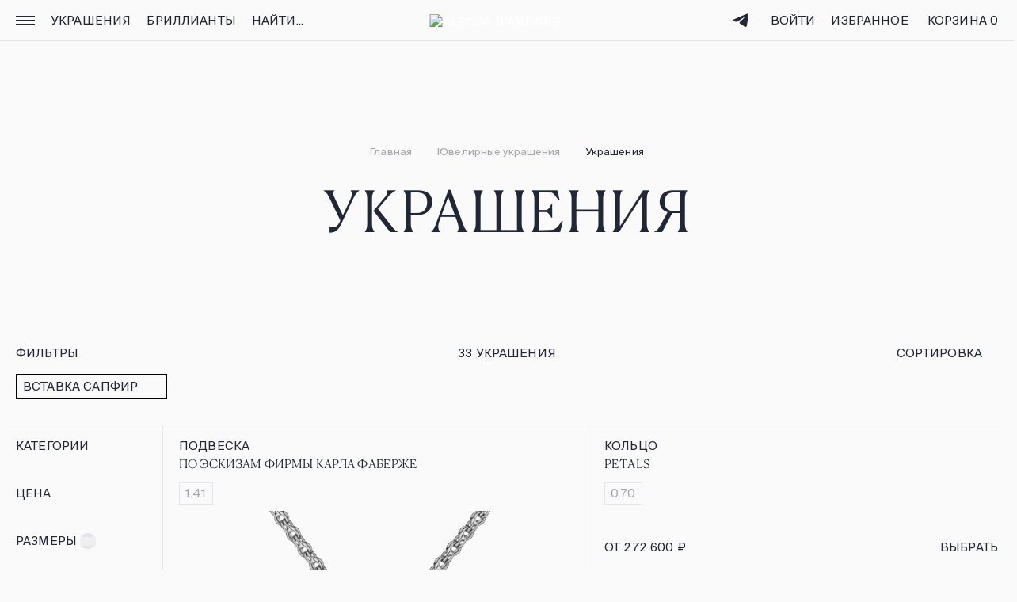

--- FILE ---
content_type: text/html;charset=utf-8
request_url: https://alrosadiamond.ru/jewelry/filter/stoneType--sapfir/
body_size: 74848
content:
<!DOCTYPE html><html  lang="ru-RU" prefix="og: https://ogp.me/ns#" data-capo=""><head><meta charset="utf-8">
<meta name="viewport" content="width=device-width, initial-scale=1, user-scalable=no, maximum-scale=1.0, shrink-to-fit=no">
<title>Украшения с бриллиантами и сапфирами - купить в интернет-магазине Alrosa Diamonds</title>
<script src="https://api.mindbox.ru/scripts/v1/tracker.js" async></script>
<script src="https://content.adriver.ru/AdRiverFPS.js"></script>
<style>@font-face{font-display:swap;font-family:Canela;font-style:normal;font-weight:300;src:url(/fonts/Canela-Text-Light-Web.woff2);src:local("Canela-Text-Light-Web"),url(/fonts/Canela-Text-Light-Web.woff2) format("woff2")}@font-face{font-display:swap;font-family:Suisse;font-style:normal;font-weight:400;src:url(/fonts/SuisseIntl-Regular.woff2);src:local("SuisseIntl-Regular"),url(/fonts/SuisseIntl-Regular.woff2) format("woff2")}@font-face{font-display:swap;font-family:Suisse;font-style:normal;font-weight:500;src:url(/fonts/SuisseIntl-Medium.woff2);src:local("SuisseIntl-Medium"),url(/fonts/SuisseIntl-Medium.woff2) format("woff2")}@keyframes dot-keyframes{0%{opacity:.4;transform:scale(1)}50%{opacity:1;transform:scale(1.2)}to{opacity:.4;transform:scale(1)}}body,html{background:#fafafa;color:#222736;font-family:Suisse,Helvetica Neue,Arial,sans-serif;font-size:15px;font-weight:400;height:100%;letter-spacing:.01em;line-height:20px!important;margin:0;touch-action:pan-y;-webkit-tap-highlight-color:transparent;-webkit-font-smoothing:antialiased;scroll-behavior:smooth}body::-webkit-scrollbar,html::-webkit-scrollbar{height:0;width:0}body{overflow-x:hidden}#__nuxt{height:100%}button:focus,input:focus{outline:none}h1,h2,h3,ol,p,ul{margin:0}li{list-style-type:none}ol,ul{padding-left:0}.body-noscroll,.overflow-hidden{overflow:hidden}img{display:block;width:100%}a{color:#000;text-decoration:none}.overlay{background:rgba(0,0,0,.7);height:100%;left:0;position:fixed;top:0;transition:background .3s;width:100%;z-index:10}.overlay-menu{z-index:7}.nowrap{white-space:nowrap}.skeleton{border:1px solid transparent!important;cursor:default;pointer-events:none;position:relative}.skeleton:before{animation:placeHolderShimmer 2s ease-in-out infinite;background-attachment:fixed;background-color:#fff;background-image:linear-gradient(-90deg,transparent 5%,#efefef 28%,transparent 93%),radial-gradient(circle,#fff,#efefef);background-size:200%;content:"";height:100%;left:0;position:absolute;top:0;width:100%;z-index:2}.border-main{position:relative}.border-main__top:before{content:url("data:image/svg+xml;charset=utf-8,%3Csvg xmlns='http://www.w3.org/2000/svg' width='16' height='16' fill='none' viewBox='0 0 16 16'%3E%3Cpath fill='%23FAFAFA' fill-rule='evenodd' d='M10.593 0H16v16H0v-5.395a6 6 0 0 1 1.758-4.242l4.605-4.606A6 6 0 0 1 10.593 0' clip-rule='evenodd'/%3E%3Cpath fill='%23E3E4EA' d='M15.995 1h-5.4A5 5 0 0 0 7.07 2.464L2.465 7.07A5 5 0 0 0 1 10.605V16H0v-5.395a6 6 0 0 1 1.758-4.242l4.605-4.606A6 6 0 0 1 10.593 0h5.402z'/%3E%3C/svg%3E");height:16px;left:0;position:absolute;top:0}.border-main__top:after{content:url("data:image/svg+xml;charset=utf-8,%3Csvg xmlns='http://www.w3.org/2000/svg' width='16' height='16' fill='none' viewBox='0 0 16 16'%3E%3Cpath fill='%23FAFAFA' fill-rule='evenodd' d='M5.407 0H0v16h16v-5.395a6 6 0 0 0-1.758-4.242L9.637 1.757A6 6 0 0 0 5.407 0' clip-rule='evenodd'/%3E%3Cpath fill='%23E3E4EA' d='M.005 1h5.4A5 5 0 0 1 8.93 2.464l3.933 3.934.672.672A5 5 0 0 1 15 10.605V16h1v-5.395a6 6 0 0 0-1.758-4.242l-.707-.708-3.898-3.898A6 6 0 0 0 5.407 0H.005z'/%3E%3C/svg%3E");height:16px;position:absolute;right:0;top:0}.border-main__bottom:before{bottom:0;content:url("data:image/svg+xml;charset=utf-8,%3Csvg xmlns='http://www.w3.org/2000/svg' width='16' height='16' fill='none' viewBox='0 0 16 16'%3E%3Cpath fill='%23FAFAFA' fill-rule='evenodd' d='M10.593 0H16v16H0v-5.395a6 6 0 0 1 1.758-4.242l4.605-4.606A6 6 0 0 1 10.593 0' clip-rule='evenodd'/%3E%3Cpath fill='%23E3E4EA' d='M15.995 1h-5.4A5 5 0 0 0 7.07 2.464L2.465 7.07A5 5 0 0 0 1 10.605V16H0v-5.395a6 6 0 0 1 1.758-4.242l4.605-4.606A6 6 0 0 1 10.593 0h5.402z'/%3E%3C/svg%3E");height:16px;left:0;position:absolute;transform:rotate(-90deg)}.border-main__bottom:after{bottom:0;content:url("data:image/svg+xml;charset=utf-8,%3Csvg xmlns='http://www.w3.org/2000/svg' width='16' height='16' fill='none' viewBox='0 0 16 16'%3E%3Cpath fill='%23FAFAFA' fill-rule='evenodd' d='M5.407 0H0v16h16v-5.395a6 6 0 0 0-1.758-4.242L9.637 1.757A6 6 0 0 0 5.407 0' clip-rule='evenodd'/%3E%3Cpath fill='%23E3E4EA' d='M.005 1h5.4A5 5 0 0 1 8.93 2.464l3.933 3.934.672.672A5 5 0 0 1 15 10.605V16h1v-5.395a6 6 0 0 0-1.758-4.242l-.707-.708-3.898-3.898A6 6 0 0 0 5.407 0H.005z'/%3E%3C/svg%3E");height:16px;position:absolute;right:0;transform:rotate(90deg)}.no-scroll{overflow-y:hidden}.bold{font-weight:600}.load{animation:opacityLoad 1.5s linear infinite;background-color:#fafafa}@keyframes placeHolderShimmer{0%{background-position:100% 0}to{background-position:-100% 0}}@keyframes opacityLoad{0%{opacity:.2}50%{opacity:.4}to{opacity:.2}}.widget{box-shadow:none!important}.startBtn--light .startBtn__button{background:transparent!important}.page{display:flex;flex-direction:column;min-height:100%;min-width:320px}.page__container{flex:1 0 auto}.page__content{height:100%}.page__footer{flex:0 0 auto}.fade-enter-active,.fade-leave-active{transition:opacity .2s ease}.fade-enter-from,.fade-leave-to{opacity:0}.slide-enter-active,.slide-leave-active{transition:all .2s ease-out}.slide-enter-from,.slide-leave-to{opacity:0;transform:translateY(-30px)}
/*! tailwindcss v3.4.10 | MIT License | https://tailwindcss.com*/*,:after,:before{border:0 solid #e5e7eb;box-sizing:border-box}:after,:before{--tw-content:""}:host,html{line-height:1.5;-webkit-text-size-adjust:100%;font-family:ui-sans-serif,system-ui,sans-serif,Apple Color Emoji,Segoe UI Emoji,Segoe UI Symbol,Noto Color Emoji;font-feature-settings:normal;font-variation-settings:normal;-moz-tab-size:4;-o-tab-size:4;tab-size:4;-webkit-tap-highlight-color:transparent}body{line-height:inherit;margin:0}hr{border-top-width:1px;color:inherit;height:0}abbr:where([title]){-webkit-text-decoration:underline dotted;text-decoration:underline dotted}h1,h2,h3,h4,h5,h6{font-size:inherit;font-weight:inherit}a{color:inherit;text-decoration:inherit}b,strong{font-weight:bolder}code,kbd,pre,samp{font-family:ui-monospace,SFMono-Regular,Menlo,Monaco,Consolas,Liberation Mono,Courier New,monospace;font-feature-settings:normal;font-size:1em;font-variation-settings:normal}small{font-size:80%}sub,sup{font-size:75%;line-height:0;position:relative;vertical-align:baseline}sub{bottom:-.25em}sup{top:-.5em}table{border-collapse:collapse;border-color:inherit;text-indent:0}button,input,optgroup,select,textarea{color:inherit;font-family:inherit;font-feature-settings:inherit;font-size:100%;font-variation-settings:inherit;font-weight:inherit;letter-spacing:inherit;line-height:inherit;margin:0;padding:0}button,select{text-transform:none}button,input:where([type=button]),input:where([type=reset]),input:where([type=submit]){-webkit-appearance:button;background-color:transparent;background-image:none}:-moz-focusring{outline:auto}:-moz-ui-invalid{box-shadow:none}progress{vertical-align:baseline}::-webkit-inner-spin-button,::-webkit-outer-spin-button{height:auto}[type=search]{-webkit-appearance:textfield;outline-offset:-2px}::-webkit-search-decoration{-webkit-appearance:none}::-webkit-file-upload-button{-webkit-appearance:button;font:inherit}summary{display:list-item}blockquote,dd,dl,figure,h1,h2,h3,h4,h5,h6,hr,p,pre{margin:0}fieldset{margin:0}fieldset,legend{padding:0}menu,ol,ul{list-style:none;margin:0;padding:0}dialog{padding:0}textarea{resize:vertical}input::-moz-placeholder,textarea::-moz-placeholder{color:#9ca3af;opacity:1}input::placeholder,textarea::placeholder{color:#9ca3af;opacity:1}[role=button],button{cursor:pointer}:disabled{cursor:default}audio,canvas,embed,iframe,img,object,svg,video{display:block;vertical-align:middle}img,video{height:auto;max-width:100%}[hidden]{display:none}*,:after,:before{--tw-border-spacing-x:0;--tw-border-spacing-y:0;--tw-translate-x:0;--tw-translate-y:0;--tw-rotate:0;--tw-skew-x:0;--tw-skew-y:0;--tw-scale-x:1;--tw-scale-y:1;--tw-pan-x: ;--tw-pan-y: ;--tw-pinch-zoom: ;--tw-scroll-snap-strictness:proximity;--tw-gradient-from-position: ;--tw-gradient-via-position: ;--tw-gradient-to-position: ;--tw-ordinal: ;--tw-slashed-zero: ;--tw-numeric-figure: ;--tw-numeric-spacing: ;--tw-numeric-fraction: ;--tw-ring-inset: ;--tw-ring-offset-width:0px;--tw-ring-offset-color:#fff;--tw-ring-color:rgba(59,130,246,.5);--tw-ring-offset-shadow:0 0 #0000;--tw-ring-shadow:0 0 #0000;--tw-shadow:0 0 #0000;--tw-shadow-colored:0 0 #0000;--tw-blur: ;--tw-brightness: ;--tw-contrast: ;--tw-grayscale: ;--tw-hue-rotate: ;--tw-invert: ;--tw-saturate: ;--tw-sepia: ;--tw-drop-shadow: ;--tw-backdrop-blur: ;--tw-backdrop-brightness: ;--tw-backdrop-contrast: ;--tw-backdrop-grayscale: ;--tw-backdrop-hue-rotate: ;--tw-backdrop-invert: ;--tw-backdrop-opacity: ;--tw-backdrop-saturate: ;--tw-backdrop-sepia: ;--tw-contain-size: ;--tw-contain-layout: ;--tw-contain-paint: ;--tw-contain-style: }::backdrop{--tw-border-spacing-x:0;--tw-border-spacing-y:0;--tw-translate-x:0;--tw-translate-y:0;--tw-rotate:0;--tw-skew-x:0;--tw-skew-y:0;--tw-scale-x:1;--tw-scale-y:1;--tw-pan-x: ;--tw-pan-y: ;--tw-pinch-zoom: ;--tw-scroll-snap-strictness:proximity;--tw-gradient-from-position: ;--tw-gradient-via-position: ;--tw-gradient-to-position: ;--tw-ordinal: ;--tw-slashed-zero: ;--tw-numeric-figure: ;--tw-numeric-spacing: ;--tw-numeric-fraction: ;--tw-ring-inset: ;--tw-ring-offset-width:0px;--tw-ring-offset-color:#fff;--tw-ring-color:rgba(59,130,246,.5);--tw-ring-offset-shadow:0 0 #0000;--tw-ring-shadow:0 0 #0000;--tw-shadow:0 0 #0000;--tw-shadow-colored:0 0 #0000;--tw-blur: ;--tw-brightness: ;--tw-contrast: ;--tw-grayscale: ;--tw-hue-rotate: ;--tw-invert: ;--tw-saturate: ;--tw-sepia: ;--tw-drop-shadow: ;--tw-backdrop-blur: ;--tw-backdrop-brightness: ;--tw-backdrop-contrast: ;--tw-backdrop-grayscale: ;--tw-backdrop-hue-rotate: ;--tw-backdrop-invert: ;--tw-backdrop-opacity: ;--tw-backdrop-saturate: ;--tw-backdrop-sepia: ;--tw-contain-size: ;--tw-contain-layout: ;--tw-contain-paint: ;--tw-contain-style: }.pointer-events-none{pointer-events:none}.visible{visibility:visible}.static{position:static}.fixed{position:fixed}.absolute{position:absolute}.relative{position:relative}.bottom-0{bottom:0}.bottom-\[100px\]{bottom:100px}.bottom-\[36px\]{bottom:36px}.left-0{left:0}.left-\[50\%\]{left:50%}.right-0{right:0}.right-\[15px\]{right:15px}.top-\[15px\]{top:15px}.top-\[50\%\]{top:50%}.z-\[1\]{z-index:1}.my-3{margin-bottom:.75rem;margin-top:.75rem}.my-5{margin-bottom:1.25rem;margin-top:1.25rem}.\!mb-\[12px\]{margin-bottom:12px!important}.\!mb-\[36px\]{margin-bottom:36px!important}.mb-\[2px\]{margin-bottom:2px}.mb-\[64px\]{margin-bottom:64px}.mt-\[12px\]{margin-top:12px}.mt-\[16px\]{margin-top:16px}.mt-\[2px\]{margin-top:2px}.mt-\[8px\]{margin-top:8px}.mt-auto{margin-top:auto}.line-clamp-2{display:-webkit-box;overflow:hidden;-webkit-box-orient:vertical;-webkit-line-clamp:2}.block{display:block}.inline-block{display:inline-block}.flex{display:flex}.table{display:table}.grid{display:grid}.\!hidden{display:none!important}.hidden{display:none}.h-\[28px\]{height:28px}.h-\[52px\]{height:52px}.h-full{height:100%}.max-h-\[20px\]{max-height:20px}.min-h-\[381px\]{min-height:381px}.min-h-\[526px\]{min-height:526px}.w-\[52px\]{width:52px}.w-full{width:100%}.max-w-full{max-width:100%}.flex-shrink{flex-shrink:1}.flex-grow{flex-grow:1}.translate-x-\[-50\%\]{--tw-translate-x:-50%}.translate-x-\[-50\%\],.translate-y-\[-12px\]{transform:translate(var(--tw-translate-x),var(--tw-translate-y)) rotate(var(--tw-rotate)) skewX(var(--tw-skew-x)) skewY(var(--tw-skew-y)) scaleX(var(--tw-scale-x)) scaleY(var(--tw-scale-y))}.translate-y-\[-12px\]{--tw-translate-y:-12px}.translate-y-\[-20px\]{--tw-translate-y:-20px}.translate-y-\[-20px\],.translate-y-\[-50\%\]{transform:translate(var(--tw-translate-x),var(--tw-translate-y)) rotate(var(--tw-rotate)) skewX(var(--tw-skew-x)) skewY(var(--tw-skew-y)) scaleX(var(--tw-scale-x)) scaleY(var(--tw-scale-y))}.translate-y-\[-50\%\]{--tw-translate-y:-50%}.transform{transform:translate(var(--tw-translate-x),var(--tw-translate-y)) rotate(var(--tw-rotate)) skewX(var(--tw-skew-x)) skewY(var(--tw-skew-y)) scaleX(var(--tw-scale-x)) scaleY(var(--tw-scale-y))}.cursor-pointer{cursor:pointer}.resize{resize:both}.grid-cols-2{grid-template-columns:repeat(2,minmax(0,1fr))}.flex-col{flex-direction:column}.flex-wrap{flex-wrap:wrap}.items-center{align-items:center}.justify-center{justify-content:center}.gap-x-\[8px\]{-moz-column-gap:8px;column-gap:8px}.text-ellipsis{text-overflow:ellipsis}.whitespace-nowrap{white-space:nowrap}.break-all{word-break:break-all}.border{border-width:1px}.border-borderContent{--tw-border-opacity:1;border-color:rgb(227 228 234/var(--tw-border-opacity))}.border-gray-800{--tw-border-opacity:1;border-color:rgb(31 41 55/var(--tw-border-opacity))}.bg-\[\#FAFAFAE5\]{background-color:#fafafae5}.bg-alrosaWhite{--tw-bg-opacity:1;background-color:rgb(250 250 250/var(--tw-bg-opacity))}.bg-gray-900{--tw-bg-opacity:1;background-color:rgb(17 24 39/var(--tw-bg-opacity))}.bg-white{--tw-bg-opacity:1;background-color:rgb(255 255 255/var(--tw-bg-opacity))}.p-\[10px\]{padding:10px}.p-\[16px\]{padding:16px}.px-\[7px\]{padding-left:7px;padding-right:7px}.px-\[8px\]{padding-left:8px;padding-right:8px}.py-0{padding-bottom:0;padding-top:0}.py-5{padding-bottom:1.25rem;padding-top:1.25rem}.pb-\[24px\]{padding-bottom:24px}.pt-\[3px\]{padding-top:3px}.text-left{text-align:left}.text-center{text-align:center}.font-canela{font-family:Canela,serif}.text-\[20px\]{font-size:20px}.text-\[24px\]{font-size:24px}.text-\[9px\]{font-size:9px}.font-bold{font-weight:700}.uppercase{text-transform:uppercase}.normal-case{text-transform:none}.leading-\[11px\]{line-height:11px}.\!text-\[\#22336c\]{--tw-text-opacity:1!important;color:rgb(34 51 108/var(--tw-text-opacity))!important}.\!text-\[\#A4A6AC\]{--tw-text-opacity:1!important;color:rgb(164 166 172/var(--tw-text-opacity))!important}.text-\[\#222736\]{--tw-text-opacity:1;color:rgb(34 39 54/var(--tw-text-opacity))}.text-\[\#242635\]{--tw-text-opacity:1;color:rgb(36 38 53/var(--tw-text-opacity))}.text-\[\#a4a6ac\]{--tw-text-opacity:1;color:rgb(164 166 172/var(--tw-text-opacity))}.text-red-700{--tw-text-opacity:1;color:rgb(185 28 28/var(--tw-text-opacity))}.text-textSecondary{--tw-text-opacity:1;color:rgb(164 166 172/var(--tw-text-opacity))}.underline{-webkit-text-decoration-line:underline;text-decoration-line:underline}.opacity-0{opacity:0}.mix-blend-multiply{mix-blend-mode:multiply}.mix-blend-luminosity{mix-blend-mode:luminosity}.outline{outline-style:solid}.blur{--tw-blur:blur(8px)}.blur,.contrast-\[1\.1\]{filter:var(--tw-blur) var(--tw-brightness) var(--tw-contrast) var(--tw-grayscale) var(--tw-hue-rotate) var(--tw-invert) var(--tw-saturate) var(--tw-sepia) var(--tw-drop-shadow)}.contrast-\[1\.1\]{--tw-contrast:contrast(1.1)}.invert{--tw-invert:invert(100%)}.filter,.invert{filter:var(--tw-blur) var(--tw-brightness) var(--tw-contrast) var(--tw-grayscale) var(--tw-hue-rotate) var(--tw-invert) var(--tw-saturate) var(--tw-sepia) var(--tw-drop-shadow)}.transition{transition-duration:.15s;transition-property:color,background-color,border-color,fill,stroke,opacity,box-shadow,transform,filter,-webkit-text-decoration-color,-webkit-backdrop-filter;transition-property:color,background-color,border-color,text-decoration-color,fill,stroke,opacity,box-shadow,transform,filter,backdrop-filter;transition-property:color,background-color,border-color,text-decoration-color,fill,stroke,opacity,box-shadow,transform,filter,backdrop-filter,-webkit-text-decoration-color,-webkit-backdrop-filter;transition-timing-function:cubic-bezier(.4,0,.2,1)}.ease-in-out{transition-timing-function:cubic-bezier(.4,0,.2,1)}.hover\:text-hoverColor:hover{--tw-text-opacity:1;color:rgb(6 57 110/var(--tw-text-opacity))}@media not all and (min-width:768px){.max-sm\:hidden{display:none}}@media (min-width:768px){.sm\:right-\[19px\]{right:19px}.sm\:mt-\[12px\]{margin-top:12px}.sm\:mt-\[16px\]{margin-top:16px}.sm\:block{display:block}.sm\:flex{display:flex}.sm\:hidden{display:none}.sm\:h-\[52px\]{height:52px}.sm\:min-h-\[542px\]{min-height:542px}.sm\:w-full{width:100%}.sm\:items-center{align-items:center}.sm\:justify-center{justify-content:center}.sm\:border{border-width:1px}.sm\:px-\[20px\]{padding-left:20px;padding-right:20px}.sm\:py-\[16px\]{padding-bottom:16px;padding-top:16px}.sm\:text-\[11px\]{font-size:11px}.sm\:leading-\[14px\]{line-height:14px}}@media (min-width:1024px){.md\:min-h-\[568px\]{min-height:568px}.md\:transition-colors{transition-duration:.15s;transition-property:color,background-color,border-color,fill,stroke,-webkit-text-decoration-color;transition-property:color,background-color,border-color,text-decoration-color,fill,stroke;transition-property:color,background-color,border-color,text-decoration-color,fill,stroke,-webkit-text-decoration-color;transition-timing-function:cubic-bezier(.4,0,.2,1)}.md\:duration-300{transition-duration:.3s}.md\:hover\:text-hoverColor:hover{--tw-text-opacity:1;color:rgb(6 57 110/var(--tw-text-opacity))}}@media (min-width:1280px){.lg\:min-h-\[518px\]{min-height:518px}}@media (min-width:1440px){.xl\:px-\[32px\]{padding-left:32px;padding-right:32px}.xl\:opacity-0{opacity:0}}@media (min-width:1920px){.\32xl\:min-h-\[574px\]{min-height:574px}}</style>
<style>.resize-observer[data-v-b329ee4c]{background-color:transparent;border:none;opacity:0}.resize-observer[data-v-b329ee4c],.resize-observer[data-v-b329ee4c] object{display:block;height:100%;left:0;overflow:hidden;pointer-events:none;position:absolute;top:0;width:100%;z-index:-1}.v-popper__popper{left:0;outline:none;top:0;z-index:10000}.v-popper__popper.v-popper__popper--hidden{opacity:0;pointer-events:none;transition:opacity .15s,visibility .15s;visibility:hidden}.v-popper__popper.v-popper__popper--shown{opacity:1;transition:opacity .15s;visibility:visible}.v-popper__popper.v-popper__popper--skip-transition,.v-popper__popper.v-popper__popper--skip-transition>.v-popper__wrapper{transition:none!important}.v-popper__backdrop{display:none;height:100%;left:0;position:absolute;top:0;width:100%}.v-popper__inner{box-sizing:border-box;overflow-y:auto;position:relative}.v-popper__inner>div{max-height:inherit;max-width:inherit;position:relative;z-index:1}.v-popper__arrow-container{height:10px;position:absolute;width:10px}.v-popper__popper--arrow-overflow .v-popper__arrow-container,.v-popper__popper--no-positioning .v-popper__arrow-container{display:none}.v-popper__arrow-inner,.v-popper__arrow-outer{border-style:solid;height:0;left:0;position:absolute;top:0;width:0}.v-popper__arrow-inner{border-width:7px;visibility:hidden}.v-popper__arrow-outer{border-width:6px}.v-popper__popper[data-popper-placement^=bottom] .v-popper__arrow-inner,.v-popper__popper[data-popper-placement^=top] .v-popper__arrow-inner{left:-2px}.v-popper__popper[data-popper-placement^=bottom] .v-popper__arrow-outer,.v-popper__popper[data-popper-placement^=top] .v-popper__arrow-outer{left:-1px}.v-popper__popper[data-popper-placement^=top] .v-popper__arrow-inner,.v-popper__popper[data-popper-placement^=top] .v-popper__arrow-outer{border-bottom-color:transparent!important;border-bottom-width:0;border-left-color:transparent!important;border-right-color:transparent!important}.v-popper__popper[data-popper-placement^=top] .v-popper__arrow-inner{top:-2px}.v-popper__popper[data-popper-placement^=bottom] .v-popper__arrow-container{top:0}.v-popper__popper[data-popper-placement^=bottom] .v-popper__arrow-inner,.v-popper__popper[data-popper-placement^=bottom] .v-popper__arrow-outer{border-left-color:transparent!important;border-right-color:transparent!important;border-top-color:transparent!important;border-top-width:0}.v-popper__popper[data-popper-placement^=bottom] .v-popper__arrow-inner{top:-4px}.v-popper__popper[data-popper-placement^=bottom] .v-popper__arrow-outer{top:-6px}.v-popper__popper[data-popper-placement^=left] .v-popper__arrow-inner,.v-popper__popper[data-popper-placement^=right] .v-popper__arrow-inner{top:-2px}.v-popper__popper[data-popper-placement^=left] .v-popper__arrow-outer,.v-popper__popper[data-popper-placement^=right] .v-popper__arrow-outer{top:-1px}.v-popper__popper[data-popper-placement^=right] .v-popper__arrow-inner,.v-popper__popper[data-popper-placement^=right] .v-popper__arrow-outer{border-bottom-color:transparent!important;border-left-color:transparent!important;border-left-width:0;border-top-color:transparent!important}.v-popper__popper[data-popper-placement^=right] .v-popper__arrow-inner{left:-4px}.v-popper__popper[data-popper-placement^=right] .v-popper__arrow-outer{left:-6px}.v-popper__popper[data-popper-placement^=left] .v-popper__arrow-container{right:-10px}.v-popper__popper[data-popper-placement^=left] .v-popper__arrow-inner,.v-popper__popper[data-popper-placement^=left] .v-popper__arrow-outer{border-bottom-color:transparent!important;border-right-color:transparent!important;border-right-width:0;border-top-color:transparent!important}.v-popper__popper[data-popper-placement^=left] .v-popper__arrow-inner{left:-2px}.v-popper--theme-tooltip .v-popper__inner{background:rgba(0,0,0,.8);border-radius:6px;color:#fff;padding:7px 12px 6px}.v-popper--theme-tooltip .v-popper__arrow-outer{border-color:#000c}.v-popper--theme-dropdown .v-popper__inner{background:#fff;border:1px solid #ddd;border-radius:6px;box-shadow:0 6px 30px #0000001a;color:#000}.v-popper--theme-dropdown .v-popper__arrow-inner{border-color:#fff;visibility:visible}.v-popper--theme-dropdown .v-popper__arrow-outer{border-color:#ddd}</style>
<style>@keyframes dot-keyframes{0%{opacity:.4;transform:scale(1)}50%{opacity:1;transform:scale(1.2)}to{opacity:.4;transform:scale(1)}}.popup{background-color:#fafafa;border-radius:15px 15px 0 0;box-sizing:border-box;inset:auto 0 0;max-height:calc(100vh - 32px);padding:32px 16px 16px;position:fixed;transition:.3s;z-index:11}@media (min-width:768px){.popup{border-radius:15px;left:50%;padding:48px 40px 40px;top:50%;transform:translate(-50%,-50%);width:424px}}@media (min-width:1024px){.popup{width:450px}}@media (min-width:1440px){.popup{width:520px}}@media ((width <= 767px) and (height <= 604px)){.popup__login{height:100%}}@media (min-width:768px){.popup__login{height:620px}}@media ((width <= 767px) and (height <= 804px)){.popup__reg{height:100%}}@media (min-width:768px){.popup__reg{height:920px}}.popup__pass-recovery{padding-bottom:0;padding-left:0;padding-right:0}@media ((width <= 767px) and (height <= 320px)){.popup__pass-recovery{height:100%}}@media (min-width:768px){.popup__pass-recovery{height:320px;max-height:none}.popup__pass-recovery .popup__bottom-left,.popup__pass-recovery .popup__bottom-right{color:#222736;transition:.3s}}@media (min-width:1024px){.popup__pass-recovery:has(.popup__button_bottom:hover) .popup__bottom-left,.popup__pass-recovery:has(.popup__button_bottom:hover) .popup__bottom-right{color:#06396e;transition:.3s}}.popup__pass-recovery .popup__title{padding-left:16px;padding-right:58px}@media (min-width:768px){.popup__pass-recovery .popup__title{padding-left:40px;padding-right:40px}}@media ((width <= 767px) and (height <= 364px)){.popup__pass-new{height:100%}}@media (min-width:768px){.popup__pass-new{height:348px}}.popup__change-pass{padding:32px 0 0}@media ((width <= 767px) and (height <= 388px)){.popup__change-pass{height:100%}}@media (min-width:768px){.popup__change-pass{height:428px;padding:48px 0 0}}@media (min-width:1024px){.popup__change-pass:has(.popup__button_bottom:hover) .popup__bottom-left,.popup__change-pass:has(.popup__button_bottom:hover) .popup__bottom-right{color:#06396e;transition:.3s}}.popup__change-pass .popup__bottom-left,.popup__change-pass .popup__bottom-right{color:#222736}.popup__change-pass .popup__title{padding-left:16px;padding-right:58px}@media (min-width:768px){.popup__change-pass .popup__title{padding-left:40px}}.popup__change-pass .popup__form-pass{margin-bottom:88px}@media (min-width:768px){.popup__change-pass .popup__form-pass{margin-bottom:104px}}.popup__pass-sent{padding-bottom:32px}.popup__pass-sent .popup__title{padding-right:58px}@media (min-width:768px){.popup__pass-sent .popup__title{padding-right:0}}.popup__pass-sent .popup__text-pass{padding:0}@media (min-width:768px){.popup__pass-sent{height:196px;padding-left:40px;padding-right:40px}.popup__pass-change{height:180px}}.popup__form-pass{margin-top:24px}@media (min-width:768px){.popup__form-pass{margin-top:32px}}.popup__form-pass .input-form{padding-left:16px;padding-right:16px}@media (min-width:768px){.popup__form-pass .input-form{padding-left:40px;padding-right:40px}}.popup__text-pass{padding-left:16px;padding-right:16px}@media (min-width:768px){.popup__text-pass{padding-left:40px;padding-right:40px}}.popup__bottom,.popup__top{left:0;position:absolute;right:0}.popup__top{top:0}.popup__bottom-left,.popup__bottom-right,.popup__top-left,.popup__top-right{color:#fafafa;position:absolute}.popup__bottom-left,.popup__top-left{left:0}.popup__bottom-right,.popup__top-right{right:0}.popup__bottom{display:none}@media (min-width:768px){.popup__bottom{bottom:16px;display:block}}.popup__title{font-family:Canela,serif;font-size:22px;font-weight:300;line-height:28px;margin-bottom:24px;text-transform:uppercase}@media (min-width:768px){.popup__title{margin-bottom:32px}}.popup__close{color:#222736;cursor:pointer;position:absolute;right:16px;top:22px;z-index:2}@media (min-width:768px){.popup__close{right:20px;top:23px}}@media (min-width:1024px){.popup__close{transition:.3s}.popup__close:hover{color:#06396e;transition:.3s}}.popup__content{height:100%;overflow:auto}.popup__content::-webkit-scrollbar{height:0;width:0}.popup__link-grey{color:#a4a6ac;cursor:pointer;margin:32px 0;text-transform:uppercase}@media (min-width:1024px){.popup__link-grey{transition:color .3s}.popup__link-grey:hover{color:#06396e;transition:color .3s}}.popup__button{align-items:center;border:1px solid;display:flex;font-size:15px;justify-content:center;letter-spacing:.01em;line-height:20px!important;padding-bottom:17px;padding-top:17px;text-transform:uppercase;width:100%}.popup__button+.popup__button{margin-top:12px}.popup__button_primary{background:#222736;border-color:#222736;color:#fff}@media (min-width:1024px){.popup__button_primary{transition:.3s}.popup__button_primary:hover{background:#06396e;border-color:#06396e;transition:.3s}}.popup__button_secondary{border-color:transparent}@media (min-width:1024px){.popup__button_secondary{cursor:pointer;transition:.3s}.popup__button_secondary:hover{color:#06396e;transition:.3s}}.popup__button_bottom{margin:32px 0 0}@media (min-width:768px){.popup__button_bottom{border-radius:0 0 15px 15px;margin-top:48px}}.popup__button_fixed{bottom:0;left:0;position:fixed;right:0}@media (min-width:768px){.popup__button_fixed{border-radius:0 0 15px 15px}}@media (min-width:1024px){.popup__button_fixed{transition:color .3s}}.popup__button-group{-moz-column-gap:12px;column-gap:12px;display:flex}.popup__button_icon{border-color:#e3e4ea;padding-bottom:14px;padding-top:14px}.popup__button_icon+.popup__button_icon{margin-top:0}@media (min-width:1024px){.popup__button_icon{transition:.3s}.popup__button_icon:hover{border-color:#06396e;color:#06396e;transition:.3s}}.popup__icon-btn{margin-right:6px}@media (min-width:1024px){.popup__icon-btn{transition:.3s}.popup__icon-btn:hover{color:#06396e;transition:.3s}}.popup__text{margin:32px auto 20px;text-align:center}.popup__checkboxes{margin:24px 0 56px}@media ((width <= 767px) and (height <= 970px)){.popup__certificate{height:100%}}@media (min-width:768px){.popup__certificate{height:518px;width:728px}}@media (min-width:1024px){.popup__certificate{height:611px;width:860px}.popup__certificate .popup__close{top:20px}}@media (min-width:1440px){.popup__certificate{height:668px;width:940px}}@media (min-width:1920px){.popup__certificate{height:711px;width:1004px}}.popup__inserts{padding-bottom:32px;padding-right:0}@media ((width <= 767px) and (height <= 532px)){.popup__inserts{height:100%}}@media (min-width:768px){.popup__inserts{height:524px;padding:48px 40px 40px;width:536px}}@media (min-width:1440px){.popup__inserts{height:504px;width:680px}}@media (min-width:768px){.popup__inserts .popup__close{top:20px}}.popup__inserts .popup__title{left:0;position:sticky}@media (min-width:768px){.popup__error .popup__bottom .popup__bottom-left,.popup__error .popup__bottom .popup__bottom-right{color:#aa3d2b}}.popup__error-msg{align-items:center;background:#aa3d2b;bottom:0;color:#fff;font-size:13px;height:24px;justify-content:center;left:0;position:fixed;right:0}.popup__error .popup__error-msg,.popup__error_pass .popup__error-msg{display:flex}.popup__error_pass .popup__error-msg{bottom:56px}@media (min-width:768px){.popup__error_pass .popup__error-msg{border-radius:0}.popup__error-msg{border-radius:0 0 15px 15px;position:absolute}}.popup__terms-use{padding-bottom:32px}@media ((width <= 767px) and (height <= 667px)){.popup__terms-use{height:100%}}@media (min-width:768px){.popup__terms-use{height:668px;padding-bottom:40px;width:424px}}@media (min-width:1024px){.popup__terms-use{height:628px;width:450px}}@media (min-width:1440px){.popup__terms-use{height:540px;width:520px}}.popup__terms-cert{padding-bottom:32px}@media ((width <= 767px) and (height <= 576px)){.popup__terms-cert{height:100%}}@media (min-width:768px){.popup__terms-cert{height:556px;padding-bottom:40px;width:424px}}@media (min-width:1024px){.popup__terms-cert{height:508px;width:450px}}@media (min-width:1440px){.popup__terms-cert{height:420px;width:520px}}.popup__terms-text{margin-bottom:12px}.popup__terms-title{margin-top:20px}.popup__terms-list{list-style:none;padding-left:20px}.popup__terms-list li{position:relative}.popup__terms-list li:before{background:#222736;content:"";height:1px;margin-left:-20px;position:absolute;top:11px;width:10px}.popup__terms-list{margin-bottom:20px}.popup__terms-li{margin-top:12px}.popup__terms-link{align-items:center;cursor:pointer;display:flex;margin-top:20px;text-transform:uppercase}.popup__terms-link svg{margin-left:4px;transform:rotate(-90deg)}@media (min-width:1024px){.popup__terms-link{transition:.3s}.popup__terms-link:hover{color:#06396e;transition:.3s}}.popup__cart .popup__title{padding-right:40px}@media (min-width:768px){.popup__cart .popup__title{padding-right:0}}@media ((width <= 767px) and (height <= 416px)){.popup__cart{height:100%}}@media (min-width:768px){.popup__cart{height:404px;width:424px}}@media (min-width:1024px){.popup__cart{width:450px}}@media (min-width:1440px){.popup__cart{width:520px}}@media (min-width:768px){.popup__wishlist-del{height:232px;width:424px}}@media (min-width:1024px){.popup__wishlist-del{width:450px}}@media (min-width:1440px){.popup__wishlist-del{width:520px}}.popup__button-row{display:flex}.popup__button-row .popup__button+.popup__button{margin-left:8px;margin-top:0}.popup__button-row .popup__button_secondary{border:1px solid #e3e4ea}.popup__passport{padding-bottom:56px}@media ((width <= 767px) and (height <= 943px)){.popup__passport{height:100%}}@media (min-width:768px){.popup__passport{height:764px;width:536px}}@media (min-width:1024px){.popup__passport{height:748px;width:574px}.popup__passport:has(.popup__button_fixed:hover) .popup__bottom-left,.popup__passport:has(.popup__button_fixed:hover) .popup__bottom-right{color:#06396e;transition:.3s}}@media (min-width:1440px){.popup__passport{height:712px;width:680px}}.popup__passport .popup__bottom-left,.popup__passport .popup__bottom-right{color:#222736}.popup__passport-info{padding-bottom:12px}@media ((width <= 767px) and (height <= 781px)){.popup__passport-info{height:100%}}@media (min-width:768px){.popup__passport-info{height:662px;width:520px}}.popup__contact{padding-bottom:88px}@media ((width <= 767px) and (height <= 508px)){.popup__contact{height:100%}}@media (min-width:768px){.popup__contact{height:436px;width:536px}}@media (min-width:1024px){.popup__contact{height:416px;width:574px}.popup__contact:has(.popup__button_fixed:hover) .popup__bottom-left,.popup__contact:has(.popup__button_fixed:hover) .popup__bottom-right{color:#06396e;transition:.3s}}@media (min-width:1440px){.popup__contact{height:416px;width:680px}}.popup__contact .popup__bottom-left,.popup__contact .popup__bottom-right{color:#222736}@media (min-width:768px){.popup__contact .popup__contact-form{display:flex;flex-wrap:wrap}.popup__contact .input-form:first-child,.popup__contact .input-form:nth-child(2){width:calc(50% - 12px)}.popup__contact .input-form:nth-child(2){margin-left:24px;margin-top:0}}.popup__contact .input-form_error .input-form__error-check{bottom:-18px}@media (min-width:768px){.popup__contact .input-form_error .input-form__error-check{bottom:8px}}@media (min-width:1024px){.popup__contact .input-form_error .input-form__error-check{bottom:6px}}.popup__contact-check{margin-top:24px;position:relative}.popup__address{padding-bottom:56px}@media ((width <= 767px) and (height <= 568px)){.popup__address{height:100%}}@media (min-width:768px){.popup__address{height:496px;width:536px}}@media (min-width:1024px){.popup__address{height:496px;width:574px}.popup__address:has(.popup__button_fixed:hover) .popup__bottom-left,.popup__address:has(.popup__button_fixed:hover) .popup__bottom-right{color:#06396e;transition:.3s}}@media (min-width:1440px){.popup__address{width:680px}}.popup__address .popup__bottom-left,.popup__address .popup__bottom-right{color:#222736}@media (min-width:768px){.popup__address-del{bottom:auto}}.popup__address-form{display:flex;flex-wrap:wrap;justify-content:space-between}.popup__address-form .input-form__error-text{white-space:nowrap}.popup__address-form .input-form:nth-child(4),.popup__address-form .input-form:nth-child(5),.popup__address-form .input-form:nth-child(6){width:calc(33.33333% - 16px)}@media (min-width:768px){.popup__address-form .input-form:nth-child(4),.popup__address-form .input-form:nth-child(5),.popup__address-form .input-form:nth-child(6){width:calc(16.66667% - 20px)}.popup__address-form .input-form:nth-child(3){width:calc(50% - 12px)}}.popup__address-form .checkbox{margin-bottom:56px;margin-top:24px}.popup__order{padding-bottom:56px}.popup__order .popup__bottom-left,.popup__order .popup__bottom-right{color:#222736}@media (min-width:1024px){.popup__order:has(.popup__button_fixed:hover) .popup__bottom-left,.popup__order:has(.popup__button_fixed:hover) .popup__bottom-right{color:#06396e;transition:.3s}}@media ((width <= 767px) and (height <= 788px)){.popup__order-jewelry{height:100%}}@media (min-width:768px){.popup__order-jewelry{height:696px;width:536px}}@media (min-width:1024px){.popup__order-jewelry{height:676px;width:574px}}@media (min-width:1440px){.popup__order-jewelry{width:680px}}@media ((width <= 767px) and (height <= 708px)){.popup__order-diamond{height:100%}}@media (min-width:768px){.popup__order-diamond{height:616px;width:536px}}@media (min-width:1024px){.popup__order-diamond{width:574px}}@media (min-width:1440px){.popup__order-diamond{width:680px}}.popup__not-available{padding-bottom:32px;padding-right:32px}@media (min-width:768px){.popup__not-available{height:128px;padding-bottom:40px;padding-right:40px;width:520px}}.popup__duplicates-diamonds{padding-bottom:32px;padding-right:32px}@media (min-width:768px){.popup__duplicates-diamonds{height:190px;padding-bottom:40px;padding-right:40px;width:520px}.popup__duplicates-diamonds.something-wrong{height:130px}}.popup__delivery .popup__terms-list,.popup__point .popup__terms-list{margin-bottom:0}@media (min-width:768px){.popup__delivery,.popup__point{width:520px}}@media ((width <= 767px) and (height <= 636px)){.popup__delivery{height:100%}}@media (min-width:768px){.popup__delivery{height:576px}}@media ((width <= 767px) and (height <= 616px)){.popup__point{height:100%}}@media (min-width:768px){.popup__point{height:556px}}.popup__cert-info{padding-bottom:32px}@media (min-width:768px){.popup__cert-info{height:188px;width:520px}}.popup__cert-text p+p{margin-top:10px}@media (min-width:768px){.popup__cert-text{height:528px;width:520px}}.popup__order-suc{padding-bottom:32px}@media (min-width:768px){.popup__order-suc{height:216px;width:520px}.popup__exclusive{height:260px;width:520px}.popup__exclusive .popup__content{display:flex;flex-direction:column}}.popup__exclusive-buttons{display:flex}@media (min-width:768px){.popup__exclusive-buttons{margin-top:auto}}.popup__exclusive-buttons .popup__button+.popup__button{margin-left:8px;margin-top:0}.popup__exclusive-buttons .popup__button_secondary{border:1px solid #e3e4ea}@media (min-width:1024px){.popup__exclusive-buttons .popup__button_secondary{transition:.3s}.popup__exclusive-buttons .popup__button_secondary:hover{border-color:#06396e;transition:.3s}}.popup__error-text{color:#aa3d2b}</style>
<style>.popup-inserts__table{overflow:auto;padding-right:16px;width:440px}@media (min-width:768px){.popup-inserts__table{padding-right:0;width:100%}}.popup-inserts__head,.popup-inserts__inserts-row{-moz-column-gap:8px;column-gap:8px;display:flex;margin-bottom:4px}@media (min-width:1024px){.popup-inserts__head,.popup-inserts__inserts-row{-moz-column-gap:20px;column-gap:20px}}.popup-inserts__inserts-row:last-child{margin-bottom:0}.popup-inserts__head{color:#a4a6ac}.popup-inserts__col:first-child{width:124px}@media (min-width:768px){.popup-inserts__col:first-child{width:140px}}@media (min-width:1024px){.popup-inserts__col:first-child{width:124px}}@media (min-width:1440px){.popup-inserts__col:first-child{width:160px}}.popup-inserts__col:nth-child(2){width:124px}@media (min-width:768px){.popup-inserts__col:nth-child(2){width:140px}}@media (min-width:1024px){.popup-inserts__col:nth-child(2){width:124px}}@media (min-width:1440px){.popup-inserts__col:nth-child(2){width:200px}}.popup-inserts__col:nth-child(3),.popup-inserts__col:nth-child(4){text-align:right;width:40px}@media (min-width:1024px){.popup-inserts__col:nth-child(3),.popup-inserts__col:nth-child(4){width:48px}}.popup-inserts__col:last-child{text-align:right;width:64px}</style>
<style>.input-form{width:100%}.input-form+.input-form{margin-top:24px}.input-form_req .input-form__input+span:after,.input-form_req .input-form__select+span:after{color:#a4a6ac;content:"*";font-size:17px;margin-left:4px;position:relative}.input-form_req .input-form__label-req{color:#a4a6ac;display:inline-block;margin-left:1px}.input-form__label-req{display:none}.input-form__label{box-sizing:border-box;color:#a4a6ac;display:flex;flex-direction:column;font-size:13px;font-weight:400;letter-spacing:.01em;line-height:16px;min-height:56px;padding-top:4px;position:relative;transition:opacity .3s}.input-form__label span:first-child{opacity:0;transition:opacity .3s}.input-form__input{-webkit-appearance:none;-moz-appearance:none;appearance:none;background:#fafafa;border:0;border-bottom:1px solid #e3e4ea;border-radius:0;box-sizing:border-box;color:#222736;font-size:15px;letter-spacing:.01em;line-height:20px;outline:none;padding:8px 0 7px;resize:none}.input-form__input[type=number]{-webkit-appearance:textfield;-moz-appearance:textfield;appearance:textfield}.input-form__input[type=number]:focus,.input-form__input[type=number]:hover{-webkit-appearance:textfield;-moz-appearance:textfield;appearance:textfield;-webkit-appearance:none;-moz-appearance:none;appearance:none}.input-form__input[type=number]::-webkit-inner-spin-button,.input-form__input[type=number]::-webkit-outer-spin-button{-webkit-appearance:none;appearance:none}.input-form__input:active,.input-form__input:focus{border-color:#222736}.input-form__input:active+.input-form__placeholder:after,.input-form__input:active+.input-form__placeholder:before,.input-form__input:focus+.input-form__placeholder:after,.input-form__input:focus+.input-form__placeholder:before{content:none}.input-form__input_error{border-color:#aa3d2b}.input-form__placeholder{cursor:text;position:absolute;top:30px}.input-form__placeholder:before{color:#a4a6ac;content:attr(placeholder);font-size:15px;font-weight:400;letter-spacing:.01em;line-height:20px;position:relative;text-transform:none;transition:opacity .3s}.input-form_active .input-form__label span:first-child{opacity:1;transition:opacity .3s}.input-form_active .input-form__placeholder{opacity:0;transition:opacity .3s}.input-form_active .input-form__counter{bottom:36px;transition:opacity .3s}.input-form_open .input-form__select-list{display:flex}.input-form_open .input-form__select-icon{transform:rotate(0);transition:.3s}.input-form_open .input-form__input{border-color:#222736}.input-form__error-text{bottom:-19px;color:#aa3d2b;display:none;font-size:11px;font-weight:400;letter-spacing:.01em;line-height:14px;position:absolute}.input-form__error-check{bottom:8px;left:24px}.input-form_error .input-form__input{border-color:#aa3d2b}.input-form_error .input-form__label{color:#aa3d2b}.input-form_error .input-form__error-text{display:block}.input-form__textarea+.input-form__input{display:none}.input-form__textarea-wrap{position:relative}.input-form_disabled .input-form__input{color:grey;pointer-events:none}.input-form input[readonly]{pointer-events:none}@media (min-width:1024px){.input-form{transition:.3s}.input-form:hover .input-form__input{border-bottom-color:#06396e;transition:.3s}}.input-form__counter,.input-form__pass-icon,.input-form__select-icon{bottom:8px;position:absolute;right:0}.input-form__counter{background:#fafafa;padding-left:12px;transition:opacity .3s}.input-form__counter span:first-child{opacity:1}.input-form__file{position:relative;width:100%}.input-form__file+.input-form__input,.input-form__file-input{display:none}.input-form__file-input_notice+.input-form__file-label{color:#a4a6ac;cursor:default}.input-form__file-input_notice+.input-form__file-label:hover{border-color:#e3e4ea;color:#a4a6ac}.input-form__file-label{align-items:center;border:2px dashed #e3e4ea;color:#222736;cursor:pointer;display:flex;font-size:15px;height:84px;justify-content:center;margin:8px 0 0;padding:0 15px;text-align:center;width:100%}@media (min-width:1024px){.input-form__file-label{transition:.3s}.input-form__file-label--dragover,.input-form__file-label:hover{border-color:#06396e;color:#06396e;transition:.3s}}.input-form__attach{align-items:center;display:flex;justify-content:space-between}.input-form__attach+.input-form__attach{margin-top:8px}.input-form__attaches{margin-top:24px;width:100%}.input-form__attach-name{cursor:pointer;overflow:hidden;text-decoration:underline;text-overflow:ellipsis;white-space:nowrap;width:100%}@media (min-width:1024px){.input-form__attach-name{transition:.3s}.input-form__attach-name:hover{color:#06396e;transition:.3s}}.input-form__attach-del .icons{transition:color .3s}@media (min-width:1024px){.input-form__attach-del .icons:hover{color:#06396e;transition:.3s}}.input-form__select .input-form__input{width:100%}.input-form__select-icon{color:#222736;transform:rotate(180deg);transition:.3s}.input-form__select-list{background:#fafafa;display:none;flex-direction:column;left:0;max-height:164px;overflow:auto;padding-bottom:12px;padding-top:4px;position:absolute;right:0;top:56px;z-index:2}.input-form__select-list::-webkit-scrollbar{height:0;width:0}.input-form__select-item{font-size:15px;line-height:20px;margin-top:8px;max-height:60px}.input-form__select-item input[type=radio]{display:none}.input-form__select-item input:checked~.input-form__select-text{font-weight:600;pointer-events:none}.input-form__select-text{color:#222736;display:-webkit-box;overflow:hidden;text-overflow:ellipsis;-webkit-line-clamp:3;-webkit-box-orient:vertical}@media (min-width:1024px){.input-form__select-text{cursor:pointer;transition:.3s}.input-form__select-text:hover{color:#06396e;transition:.3s}}</style>
<style>.checkbox{cursor:default;display:block;margin-bottom:24px;position:relative;-webkit-user-select:none;-moz-user-select:none;user-select:none}.checkbox__text{cursor:pointer;padding-left:34px;text-align:left}.checkbox__text a{text-decoration:underline;-webkit-text-decoration-skip-ink:none;text-decoration-skip-ink:none}.checkbox__input{cursor:pointer;height:0;opacity:0;position:absolute;width:0}.checkbox__input:checked~.checkbox__span{color:#222736;transition:.3s}.checkbox__input:checked~.checkbox__span svg{height:8px;left:4px;opacity:1;top:6px;width:12px}.checkbox__input:disabled~.checkbox__span{background:grey;border-color:grey;pointer-events:none}.checkbox__input:disabled~.checkbox__text{color:grey}.checkbox__span{background:#fff;border:1px solid #a4a6ac;box-sizing:border-box;cursor:pointer;height:22px;left:0;position:absolute;top:-1px;transition:.3s;width:22px}.checkbox__span svg{opacity:0;position:absolute}@media (min-width:1024px){.checkbox:hover .checkbox__text{color:#06396e}.checkbox:hover .checkbox__span{color:#a4a6ac}}.checkbox_req{color:#a4a6ac;margin-left:4px}.footer__checkbox .input-form__error-text{bottom:unset;top:100%}</style>
<style>@keyframes dot-keyframes{0%{opacity:.4;transform:scale(1)}50%{opacity:1;transform:scale(1.2)}to{opacity:.4;transform:scale(1)}}.order__form{margin-bottom:56px}.order__text{margin-bottom:24px;text-transform:uppercase}.order__comment{margin-top:20px}.order__check{margin-top:24px;position:relative}.order__check .input-form__error-text{bottom:-18px;left:24px}@media (min-width:768px){.order__input-group{display:flex;flex-wrap:wrap;justify-content:space-between}.order__input-group .input-form:nth-child(2),.order__input-group .input-form:nth-child(3){width:calc(50% - 12px)}}</style>
<style>.popup__form-pass .popup__error-text{margin:24px 0 0;padding:0 16px}@media (min-width:768px){.popup__form-pass .popup__error-text{padding:0 40px}}</style>
<style>@keyframes dot-keyframes{0%{opacity:.4;transform:scale(1)}50%{opacity:1;transform:scale(1.2)}to{opacity:.4;transform:scale(1)}}.certificate-diamond__items{padding-bottom:72px}@media (min-width:768px){.certificate-diamond__items{display:flex;flex-direction:row-reverse;padding-bottom:0}}.certificate-diamond__text{margin-bottom:24px;position:relative}@media (min-width:768px){.certificate-diamond__text{margin-bottom:32px}}.certificate-diamond__error{bottom:-16px;font-size:11px;left:0;line-height:14px;position:absolute}@media (min-width:768px){.certificate-diamond__error{bottom:-24px}}.certificate-diamond__button{align-items:center;background:#222736;border:1px solid #222736;bottom:0;color:#fff;display:flex;font-size:15px;justify-content:center;left:0;letter-spacing:.01em;line-height:20px!important;padding-bottom:17px;padding-top:17px;position:fixed;right:0;text-transform:uppercase;width:100%;z-index:1}@media (min-width:768px){.certificate-diamond__button{margin-top:auto;position:static}}@media (min-width:1024px){.certificate-diamond__button{cursor:pointer;transition:.3s}.certificate-diamond__button:hover{background:#06396e;border-color:#06396e;transition:.3s}}.certificate-diamond__col_right{margin-bottom:32px}@media (min-width:768px){.certificate-diamond__col_right{display:flex;flex-direction:column;margin-bottom:0;margin-left:40px}}.certificate-diamond__col_left{background:#fff;border:1px solid #e3e4ea;min-height:486px;padding-bottom:23px;padding-top:23px;position:relative;text-align:center}@media (min-width:768px){.certificate-diamond__col_left{flex-shrink:0;height:430px;min-height:auto;width:304px}}@media (min-width:1024px){.certificate-diamond__col_left{height:523px;padding-top:29px;width:370px}}@media (min-width:1440px){.certificate-diamond__col_left{height:580px;width:410px}}@media (min-width:1920px){.certificate-diamond__col_left{height:623px;padding-top:33px;width:440px}}.certificate-diamond__logo-top{height:13px;margin:auto;position:relative;width:64px;z-index:1}@media (min-width:768px){.certificate-diamond__logo-top{height:14px;width:69px}}@media (min-width:1024px){.certificate-diamond__logo-top{height:17px;width:79px}}@media (min-width:1440px){.certificate-diamond__logo-top{height:19px;width:89px}}.certificate-diamond__logo-bottom{bottom:23px;height:14px;left:50%;position:absolute;transform:translate(-50%);width:94px}@media (min-width:1024px){.certificate-diamond__logo-bottom{bottom:29px;height:17px;width:107px}}@media (min-width:1440px){.certificate-diamond__logo-bottom{height:20px;width:120px}}@media (min-width:1920px){.certificate-diamond__logo-bottom{bottom:31px}}.certificate-diamond__picture{display:block;left:50%;margin-top:-14px;padding-bottom:calc(100% - 30px);position:relative;transform:translate(-50%);width:calc(100% - 30px)}@media (min-width:1024px){.certificate-diamond__picture{margin-top:-17px;padding-bottom:calc(100% - 38px);width:calc(100% - 38px)}}@media (min-width:1440px){.certificate-diamond__picture{padding-bottom:calc(100% - 53px);width:calc(100% - 53px)}}@media (min-width:1920px){.certificate-diamond__picture{margin-top:-18px;padding-bottom:calc(100% - 26px);width:calc(100% - 26px)}}.certificate-diamond__image{display:block;-o-object-fit:contain;object-fit:contain;position:absolute}.certificate-diamond__msg-wrap{margin-top:-40px;position:relative;z-index:1}@media (min-width:768px){.certificate-diamond__msg-wrap{margin-top:-38px}}@media (min-width:1024px){.certificate-diamond__msg-wrap{margin-top:-40px}}@media (min-width:1440px){.certificate-diamond__msg-wrap{margin-top:-16px}}@media (min-width:1920px){.certificate-diamond__msg-wrap{margin-top:-40px}}.certificate-diamond__info-title{font-family:Canela,serif;font-size:11px;font-weight:300;-webkit-hyphens:auto;hyphens:auto;line-height:18px;text-transform:uppercase}@media (min-width:1024px){.certificate-diamond__info-title{font-size:12px;line-height:20px}}.certificate-diamond__subtitle{font-family:Canela,serif;font-size:20px;font-weight:300;line-height:30px;text-transform:uppercase}@media (min-width:768px){.certificate-diamond__subtitle{font-size:18px}}@media (min-width:1024px){.certificate-diamond__subtitle{font-size:22px}}@media (min-width:1440px){.certificate-diamond__subtitle{font-size:24px;line-height:32px}}.certificate-diamond__message{height:54px;margin:4px 8px 0;overflow:hidden}@media (min-width:768px){.certificate-diamond__message{margin:4px 16px 0}}@media (min-width:1024px){.certificate-diamond__message{height:60px;margin:6px 24px 0}}@media (min-width:1440px){.certificate-diamond__message{margin:6px 62px 0}}@media (min-width:768px){.certificate-diamond__form{display:flex;flex-direction:column;height:100%}}</style>
<style>.cart-item{display:flex;margin-bottom:32px}.cart-item__img{flex-shrink:0;height:100px;margin-right:16px;width:100px}.cart-item__subtitle{display:block;font-family:Canela,serif;font-weight:300;margin-bottom:16px;margin-top:4px;text-transform:uppercase}@media (min-width:1024px){.cart-item__subtitle{cursor:pointer;transition:.3s}.cart-item__subtitle:hover{color:#06396e;transition:.3s}}.cart-item__quantity{margin-bottom:16px}</style>
<style>.checkbox{cursor:default;display:block;margin-bottom:24px;position:relative;-webkit-user-select:none;-moz-user-select:none;user-select:none}.checkbox__text{cursor:pointer;padding-left:34px;text-align:left}.checkbox__text a{text-decoration:underline;-webkit-text-decoration-skip-ink:none;text-decoration-skip-ink:none}.checkbox__input{cursor:pointer;height:0;opacity:0;position:absolute;width:0}.checkbox__input:checked~.checkbox__span{color:#222736;transition:.3s}.checkbox__input:checked~.checkbox__span svg{height:8px;left:4px;opacity:1;top:6px;width:12px}.checkbox__input:disabled~.checkbox__span{background:grey;border-color:grey;pointer-events:none}.checkbox__input:disabled~.checkbox__text{color:grey}.checkbox__span{background:#fff;border:1px solid #a4a6ac;box-sizing:border-box;cursor:pointer;height:22px;left:0;position:absolute;top:-1px;transition:.3s;width:22px}.checkbox__span svg{opacity:0;position:absolute}@media (min-width:1024px){.checkbox:hover .checkbox__text{color:#06396e}.checkbox:hover .checkbox__span{color:#a4a6ac}}.checkbox_req{color:#a4a6ac;margin-left:4px}</style>
<style>.tooltip{align-items:center;background:#e3e4ea;border-radius:50%;display:flex;height:20px;justify-content:center;margin-left:4px;position:relative;width:20px}.tooltip:hover{background:#a4a6ac;transition:.3s}.tooltip:hover .tooltip__icon{color:#fff}.tooltip:hover .tooltip__text{display:block}.tooltip__icon{color:#a4a6ac;flex-shrink:0;height:11px}.tooltip__text{background:#e3e4ea;border-radius:15px;bottom:58px;box-sizing:border-box;color:#a4a6ac;display:none;left:5px;padding:12px 20px 11px;position:absolute;text-transform:none;width:456px;z-index:3}.tooltip__text:before{content:url("data:image/svg+xml;charset=utf-8,%3Csvg xmlns='http://www.w3.org/2000/svg' width='343' height='16' fill='none' viewBox='0 0 343 16'%3E%3Cpath fill='%23E3E4EA' fill-rule='evenodd' d='M10.593 0h5.402v16H0v-5.395a6 6 0 0 1 1.758-4.242l4.605-4.606A6 6 0 0 1 10.593 0' clip-rule='evenodd'/%3E%3Cpath fill='%23E3E4EA' d='M16 0h311v16H16z'/%3E%3Cpath fill='%23E3E4EA' fill-rule='evenodd' d='M343 16v-5.408a6 6 0 0 0-1.757-4.23l-4.606-4.605A6 6 0 0 0 332.395 0H327v16z' clip-rule='evenodd'/%3E%3C/svg%3E");left:0;position:absolute;top:-3px}@media (min-width:1024px){.tooltip__text:before{content:url("data:image/svg+xml;charset=utf-8,%3Csvg xmlns='http://www.w3.org/2000/svg' width='456' height='12' fill='none' viewBox='0 0 456 12'%3E%3Cpath fill='%23E3E4EA' d='M455.996 12H0l.002-1.364A6 6 0 0 1 2.243 5.97l5.78-4.646A6 6 0 0 1 11.783 0h432.442c1.367 0 2.693.467 3.759 1.324l5.772 4.64a6 6 0 0 1 2.241 4.682z'/%3E%3C/svg%3E")}}.tooltip__text:after{bottom:-7px;content:url("data:image/svg+xml;charset=utf-8,%3Csvg xmlns='http://www.w3.org/2000/svg' width='343' height='16' fill='none' viewBox='0 0 343 16'%3E%3Cpath fill='%23E3E4EA' fill-rule='evenodd' d='M16 16h-5.395a6 6 0 0 1-4.242-1.757L1.757 9.638A6 6 0 0 1 0 5.395V0h16z' clip-rule='evenodd'/%3E%3Cpath fill='%23E3E4EA' d='M16 0h311v16H16z'/%3E%3Cpath fill='%23E3E4EA' fill-rule='evenodd' d='M342.995 0v5.395a6 6 0 0 1-1.757 4.242l-4.606 4.606A6 6 0 0 1 332.39 16H327V0z' clip-rule='evenodd'/%3E%3C/svg%3E");left:0;position:absolute}@media (min-width:1024px){.tooltip__text:after{bottom:-12px;content:url("data:image/svg+xml;charset=utf-8,%3Csvg xmlns='http://www.w3.org/2000/svg' width='456' height='19' fill='none' viewBox='0 0 456 19'%3E%3Cpath fill='%23E3E4EA' d='M0 0h456l-.002 1.364a6 6 0 0 1-2.241 4.667l-5.78 4.646A6 6 0 0 1 444.218 12H12.021a6 6 0 0 0-4.09 1.61l-4.568 4.256C2.085 19.058 0 18.15 0 16.403z'/%3E%3C/svg%3E")}}.tooltip_light{background:#f4f4f7;height:16px;width:16px}.tooltip_light .tooltip__icon{height:9px}.tooltip_light .tooltip__text{background:#edeef2;bottom:24px;width:288px}.tooltip_light .tooltip__text:before{content:url("data:image/svg+xml;charset=utf-8,%3Csvg xmlns='http://www.w3.org/2000/svg' width='288' height='12' fill='none' viewBox='0 0 288 12'%3E%3Cpath fill='%23EDEEF2' d='M287.997 12H0l.002-2.161a6 6 0 0 1 1.282-3.701l3.021-3.845A6 6 0 0 1 9.023 0h269.958c1.841 0 3.58.845 4.718 2.293l3.018 3.84a6 6 0 0 1 1.282 3.712z'/%3E%3C/svg%3E")}.tooltip_light .tooltip__text:after{content:url("data:image/svg+xml;charset=utf-8,%3Csvg xmlns='http://www.w3.org/2000/svg' width='288' height='19' fill='none' viewBox='0 0 288 19'%3E%3Cpath fill='%23EDEEF2' d='M0 0h288l-.002 2.161a6 6 0 0 1-1.282 3.701l-3.021 3.845A6 6 0 0 1 278.977 12H12.302a6 6 0 0 0-4.013 1.54l-4.951 4.456C2.05 19.154 0 18.24 0 16.509z'/%3E%3C/svg%3E")}.tooltip__badge{background:hsla(0,0%,100%,.08)}.tooltip__badge .tooltip__text{border-radius:10px;bottom:28px;width:150px}.tooltip__badge .tooltip__text:after,.tooltip__badge .tooltip__text:before{content:none}.tooltip__badge .tooltip__icon{color:hsla(0,0%,100%,.4)}.tooltip__badge:hover{background:hsla(0,0%,100%,.4)}.tooltip__badge:hover .tooltip__icon{color:hsla(0,0%,100%,.8)}.v-popper__inner{background:#edeef2!important;color:#a4a6ac!important;width:343px!important}@media (min-width:1024px){.v-popper__inner{width:456px!important}}.v-popper__arrow-container{display:none}</style>
<style>.border-radius__bottom,.border-radius__top{left:0;position:absolute;right:0}.border-radius__top{top:0}.border-radius__icon{color:#fafafa;position:absolute}.border-radius__bottom-left,.border-radius__top-left{left:0}.border-radius__bottom-right,.border-radius__top-right{right:0}.border-radius__bottom{display:none}@media (min-width:768px){.border-radius__bottom{bottom:16px;display:block}}.border-radius__corner{display:block}.border-radius__corner.border-radius__top{top:-1px}.border-radius__corner.border-radius__bottom{bottom:15px}.border-radius__corner .border-radius__bottom-right,.border-radius__corner .border-radius__top-right{right:-1px}.border-radius__corner .border-radius__bottom-left,.border-radius__corner .border-radius__top-left{left:-1px}</style>
<style>.product-info{display:flex;flex-direction:column;width:100%}.product-info__title{align-items:flex-start;display:flex;justify-content:space-between;margin-bottom:20px;text-transform:uppercase}.product-info__title_open~.product-info__info{display:block;margin-bottom:20px}.product-info__title_open .product-info__icon{transform:rotate(180deg);transition:.3s}.product-info__title_open .product-info__input-value{display:none}.product-info__title_pointer{cursor:pointer}@media (min-width:1024px){.product-info__title_pointer{transition:.3s}.product-info__title_pointer:hover{color:#06396e;transition:.3s}}.product-info__name{align-items:flex-start;display:flex;flex-direction:column;position:relative}.product-info__name_row{align-items:center;flex-direction:row}.product-info__name .tooltip{position:absolute;right:-20px;top:2px}.product-info__name .tooltip+.product-info__icon-arrow{margin-left:24px}.product-info a.product-info__name_row .tooltip.tooltip_light{right:20px}.product-info__icon-arrow{cursor:pointer;margin-left:4px;transform:rotate(-135deg)}.product-info__icon-right{transform:rotate(-90deg)}.product-info__right{align-items:center;display:flex;justify-content:space-between}.product-info__item+.product-info__item{border-top:.35px solid #222736;padding-top:19.5px}.product-info__item[style^="display:none"]+.product-info__item{border-top:none;padding-top:0}.product-info__info{display:none}.product-info__icon{transition:.3s}.product-info__icon-link{transform:rotate(-90deg)}.product-info__sizes{display:grid;grid-template-columns:repeat(auto-fill,63px);grid-gap:12px 7px}.product-info__sizes.product-info__three-column{grid-template-columns:repeat(3,1fr)}.product-info__sizes.product-info__sizes_flex{display:flex;flex-wrap:wrap}.product-info__sizes.product-info__metals{display:flex}.product-info__size:nth-child(3n+3){text-align:right}.product-info__size:nth-child(3n+2){text-align:center}.product-info__input{display:none}.product-info__input:checked~.product-info__val{cursor:default;font-weight:600}.product-info__input:checked~.product-info__val--rounded{background-color:#222736;color:#fff;font-weight:400}.product-info__input:checked~.product-info__val.disabled{border-color:#a4a6ac;color:#a4a6ac}.product-info__val{white-space:nowrap}label .product-info__val{cursor:pointer}.product-info__val--rounded{border:1px solid #222736;display:inline-block;min-width:63px;padding:4px 8px;text-align:center}.product-info__input-value{color:#a4a6ac;word-break:break-word}.product-info__row{justify-content:space-between}.product-info__col-left,.product-info__row{align-items:center;display:flex}.product-info__text{color:#a4a6ac;margin:20px auto 0;text-align:center}.product-info__text+.product-info__text{margin-top:0}.product-info__button-more{color:#a4a6ac;display:block;margin:20px auto}@media (min-width:1024px){.product-info__button-more{transition:.3s}.product-info__button-more:hover{color:#06396e;transition:.3s}}.product-info__bottom{display:none}.product-info__bottom_mobile{background:#fff;bottom:0;display:block;left:0;position:fixed;right:0;z-index:5}@media (min-width:768px){.product-info__bottom{align-items:center;background:#222736;border-radius:0 0 15px 15px;display:flex;flex-direction:column;margin:4px -20px -24px;padding:18px 0 30px}.product-info__bottom_mobile{display:none}.product-info__bottom:before{bottom:-25px;content:url("data:image/svg+xml;charset=utf-8,%3Csvg xmlns='http://www.w3.org/2000/svg' width='392' height='16' fill='none' viewBox='0 0 392 16'%3E%3Cpath fill='%23222736' fill-rule='evenodd' d='M16 16h-5.395a6 6 0 0 1-4.242-1.757L1.757 9.638A6 6 0 0 1 0 5.395V0h16z' clip-rule='evenodd'/%3E%3Cpath fill='%23222736' d='M16 0h360.005v16H16z'/%3E%3Cpath fill='%23222736' fill-rule='evenodd' d='M392 0v5.395a6 6 0 0 1-1.758 4.242l-4.605 4.606A6 6 0 0 1 381.394 16h-5.389V0z' clip-rule='evenodd'/%3E%3C/svg%3E");left:0;position:absolute;right:0}}@media (min-width:1024px){.product-info__bottom{position:relative;transition:.3s}.product-info__bottom:before{content:none}.product-info__bottom:hover{background:#06396e;transition:.3s}}.product-info__button{box-sizing:border-box;height:56px;text-transform:uppercase;width:50%}.product-info__button:only-of-type{text-align:center;width:100%}.product-info__button_primary{background:#222736;border:1px solid #222736;color:#fff}@media (min-width:1024px){.product-info__button_primary{background:transparent;border:1px solid transparent}}.product-info__button_secondary{background:#fff;border:1px solid #e3e4ea}@media (min-width:768px){.product-info__button_secondary{background:transparent;border:0;color:#a4a6ac;margin-top:12px}.product-info__button{height:20px}}.product-info__inserts{margin-right:-20px;margin-top:20px;overflow:auto;padding-right:20px}.product-info__head,.product-info__inserts-row{-moz-column-gap:4px;column-gap:4px;display:flex;font-size:13px;line-height:16px;margin-bottom:4px;width:352px}.product-info__inserts-row:last-child{margin-bottom:0}.product-info__head{color:#a4a6ac}.product-info__col:first-child{width:108px}.product-info__col:nth-child(2){width:112px}.product-info__col:nth-child(3),.product-info__col:nth-child(4){text-align:right;width:32px}.product-info__col:last-child{text-align:right;width:52px}.product-info__footer{border-top:.35px solid #222736;color:#a4a6ac;padding-top:20px;text-transform:uppercase}.product-info__unavailable{color:#a4a6ac;margin-bottom:20px;text-transform:uppercase}.product-info__sample{display:flex;flex-direction:column}.product-info__sample .product-info__size{text-align:left}.product-info__link-edit{margin-left:4px}.product-info__virtual{align-items:center;display:flex}.product-info__virtual .icons{flex-shrink:0;margin-right:8px}.product-info__virtual .product-info__title{align-items:center;cursor:pointer}@media (min-width:1024px){.product-info__virtual .product-info__title{transition:.3s}.product-info__virtual .product-info__title:hover{color:#06396e;transition:.3s}}@keyframes dot-keyframes{0%{opacity:.4;transform:scale(1)}50%{opacity:1;transform:scale(1.2)}to{opacity:.4;transform:scale(1)}}.constructor-info{background:#e3e4ea;border-radius:15px;display:flex;flex-direction:column;margin:0 auto 80px;max-width:392px;padding:24px 20px 4px;position:relative;width:100%}@media (min-width:768px){.constructor-info{margin-bottom:20px}}@media (min-width:1024px){.constructor-info{bottom:20px;flex-shrink:0;margin:auto 0 0;position:sticky;z-index:2}}.constructor-info .border-radius__icon{color:#e3e4ea}.constructor-info .border-radius__bottom{bottom:16px;display:block}@media (min-width:768px){.constructor-info .border-radius__bottom .border-radius__icon{color:#222736;transition:.3s}}.constructor-info__title{align-items:flex-start;display:flex;justify-content:space-between;margin-bottom:20px;text-transform:uppercase}.constructor-info__title_open~.constructor-info__info{display:block;margin-bottom:20px}.constructor-info__title_open .constructor-info__icon{transform:rotate(180deg);transition:.3s}.constructor-info__title_open .constructor-info__input-value{display:none}.constructor-info__title_pointer{cursor:pointer}@media (min-width:1024px){.constructor-info__title_pointer{transition:.3s}.constructor-info__title_pointer:hover{color:#06396e;transition:.3s}}.constructor-info__name{align-items:flex-start;display:flex;flex-direction:column}.constructor-info__name_row{align-items:center;flex-direction:row}.constructor-info__icon-arrow{cursor:pointer;margin-left:4px;transform:rotate(-135deg)}.constructor-info__icon-right{transform:rotate(-90deg)}.constructor-info__right{align-items:center;display:flex;justify-content:space-between}.constructor-info__item+.constructor-info__item{border-top:.35px solid #222736;padding-top:19.5px}.constructor-info__info{display:none}.constructor-info__icon{transition:.3s}.constructor-info__icon-link{transform:rotate(-90deg)}.constructor-info__sizes{display:grid;grid-template-columns:1fr 1fr 1fr}.constructor-info__size:nth-child(3n+3){text-align:right}.constructor-info__size:nth-child(3n+2){text-align:center}@media (min-width:1024px){.constructor-info__size{cursor:pointer;transition:.3s}.constructor-info__size:hover{color:#06396e;transition:.3s}}.constructor-info__size-text{grid-column:1/3;margin-top:12px}.constructor-info__input{display:none}.constructor-info__input:checked~.constructor-info__val{font-weight:600}.constructor-info__input-value{color:#a4a6ac}.constructor-info__row{justify-content:space-between}.constructor-info__col-left,.constructor-info__row{align-items:center;display:flex}.constructor-info__text{color:#a4a6ac;margin:20px auto 0;text-align:center}.constructor-info__text+.constructor-info__text{margin-top:0}.constructor-info__button-more{color:#a4a6ac;display:block;margin:20px auto}@media (min-width:1024px){.constructor-info__button-more{transition:color .3s}.constructor-info__button-more:hover{color:#06396e;transition:color .3s}}.constructor-info__bottom{background:#222736;border-color:#222736;bottom:0;color:#fff;height:56px;left:0;line-height:56px;position:fixed;right:0;text-align:center;text-transform:uppercase;z-index:2}@media (min-width:768px){.constructor-info__bottom{border-radius:0 0 15px 15px;margin:4px -20px -4px;position:static}}@media (min-width:1024px){.constructor-info__bottom{transition:.3s}.constructor-info__bottom:hover{background:#06396e;transition:.3s}.constructor-info:has(.constructor-info__bottom:hover) .border-radius__bottom .border-radius__icon{color:#06396e;transition:.3s}}.constructor-info__inserts{margin-right:-20px;margin-top:20px;overflow:auto;padding-right:20px}.constructor-info__inserts::-webkit-scrollbar{height:0;width:0}.constructor-info__head,.constructor-info__inserts-row{-moz-column-gap:4px;column-gap:4px;display:flex;font-size:13px;line-height:16px;margin-bottom:4px;width:352px}.constructor-info__inserts-row:last-child{margin-bottom:0}.constructor-info__head{color:#a4a6ac}.constructor-info__col:first-child{width:108px}.constructor-info__col:nth-child(2){width:112px}.constructor-info__col:nth-child(3),.constructor-info__col:nth-child(4){text-align:right;width:32px}.constructor-info__col:last-child{text-align:right;width:52px}.constructor-info__engraving-text{color:#a4a6ac;margin-bottom:48px}.constructor-info__engraving-input{background:transparent;border-bottom:.35px solid #222736;display:block;margin-bottom:20px;padding-bottom:8px;width:100%}.constructor-info__engraving-button{display:block;margin:0 auto;text-transform:uppercase;width:100px}@media (min-width:1024px){.constructor-info__engraving-button{transition:color .3s}.constructor-info__engraving-button:hover{color:#06396e;transition:color .3s}}.constructor-info__notice{font-size:13px;line-height:16px;margin-bottom:20px;margin-top:-12px}.constructor-info__notice .tooltip{display:inline-flex;margin-left:0}.constructor-info__txt{margin-bottom:20px}</style>
<style>.popup-constructor{padding:0 16px}@media ((width <= 767px) and (height <= 1206px)){.popup-constructor{height:100%}}@media ((width >= 768px) and (width <= 1023px) and (height <= 1406px)){.popup-constructor{height:100%}}@media ((width >= 1024px) and (height <= 815px)){.popup-constructor{height:100%}}@media (min-width:768px){.popup-constructor{border-radius:15px 15px 0 0;left:0;padding:0 20px;right:0;top:auto;transform:none;width:100%}.popup-constructor .popup__bottom{display:none}}@media (min-width:1920px){.popup-constructor{left:50%;transform:translate(-50%);width:1920px}}@media ((width <= 767px) and (height <= 1280px)){.popup-constructor__diamond{height:100%}}.popup-constructor__diamond .popup-constructor__image{margin-top:46px}@media (min-width:768px){.popup-constructor__diamond .popup-constructor__image{margin-top:40px}}@media (min-width:1024px){.popup-constructor__diamond .popup-constructor__image{margin:144px 0 0}}@media (min-width:1440px){.popup-constructor__diamond .popup-constructor__image{margin:191px 0}}@media (min-width:1920px){.popup-constructor__diamond .popup-constructor__image{margin:160px 0}}@media ((width >= 1440px) and (height <= 1023px)){.popup-constructor__diamond .popup-constructor__image{margin:50px 0}}@media ((width >= 1440px) and (height <= 700px)){.popup-constructor__diamond .popup-constructor__image{margin:0}}@media ((width >= 1920px) and (height <= 828px)){.popup-constructor__diamond .popup-constructor__image{margin:0}}.popup-constructor__title{font-variant-numeric:lining-nums;margin-bottom:12px;margin-right:40px;margin-top:16px;max-width:400px}@media (min-width:768px){.popup-constructor__title{margin-top:20px}}@media (min-width:1024px){.popup-constructor__title{left:20px;position:absolute;top:0;z-index:1}}.popup-constructor__vendor{color:#a4a6ac;text-transform:uppercase}@media (min-width:1024px){.popup-constructor__vendor{left:20px;position:absolute;top:88px;z-index:1}.popup-constructor__cols{align-items:flex-end;display:flex;justify-content:space-between}}.popup-constructor__image{height:280px;margin:18px auto 0;-o-object-fit:contain;object-fit:contain;width:280px}@media (min-width:768px){.popup-constructor__image{height:450px;margin-top:40px;width:450px}}@media (min-width:1024px){.popup-constructor__image{bottom:20px;height:572px;margin:144px 0 0;position:sticky;width:572px;z-index:0}}@media (min-width:1440px){.popup-constructor__image{height:610px;left:50%;margin:189px 0;transform:translate(-50%);width:610px}}@media (min-width:1920px){.popup-constructor__image{height:760px;margin:160px 0;width:760px}}@media ((width >= 1440px) and (height <= 1023px)){.popup-constructor__image{margin:50px 0}}@media ((width >= 1920px) and (height <= 1090px)){.popup-constructor__image{margin:0}}.popup-constructor__notice{display:none}@media (min-width:1440px){.popup-constructor__notice{bottom:20px;color:#a4a6ac;display:block;left:50%;position:absolute;transform:translate(-50%);z-index:2}}</style>
<style>.about-product-modal__text{white-space:pre-line}</style>
<style>@keyframes dot-keyframes{0%{opacity:.4;transform:scale(1)}50%{opacity:1;transform:scale(1.2)}to{opacity:.4;transform:scale(1)}}.black-page{color:#fff}.black-page,.black-page .page{background:#222736}@media (min-width:1920px){.black-page .page__container{border-left:1px solid #e3e4ea;border-right:1px solid #e3e4ea;margin-left:calc(50% - 960px);margin-right:calc(50% - 960px)}}.black-page .footer{color:#fff}@media (min-width:1024px){.black-page .footer__btn,.black-page .footer__link a{cursor:pointer;transition:.3s}.black-page .footer__btn:hover,.black-page .footer__link a:hover{color:#a4a6ac;transition:.3s}.black-page .footer__subscribe .checkbox__text,.black-page .footer__term{cursor:pointer;transition:.3s}.black-page .footer .checkbox:hover .checkbox__text,.black-page .footer__subscribe .checkbox__text:hover,.black-page .footer__term:hover{color:#fff;transition:.3s}}.black-page .popup{color:#222736}.notfound{padding-bottom:56px}@media (min-width:768px){.notfound{padding-bottom:192px}}@media (min-width:1440px){.notfound{padding-bottom:280px}}.notfound__wrap{padding-top:92px;text-align:center}@media (min-width:768px){.notfound__wrap{padding-top:148px}}@media (min-width:1440px){.notfound__wrap{padding-top:192px}}.notfound__img{height:147px;margin:0 auto 40px;width:256px}@media (min-width:768px){.notfound__img{margin-bottom:20px}}.notfound__link{align-items:center;border:1px solid #fff;display:flex;font-size:15px;justify-content:center;letter-spacing:.01em;line-height:20px!important;margin:40px auto 0;max-width:343px;padding-bottom:17px;padding-top:17px;text-transform:uppercase}@media (min-width:768px){.notfound__link{max-width:276px}}@media (min-width:1024px){.notfound__link{cursor:pointer;transition:.3s}.notfound__link:hover{color:#a4a6ac;transition:.3s}}.stack{white-space:pre-line}</style>
<style>@keyframes dot-keyframes{0%{opacity:.4;transform:scale(1)}50%{opacity:1;transform:scale(1.2)}to{opacity:.4;transform:scale(1)}}.header{background:#fafafa;box-sizing:border-box;color:#fff;left:0;position:fixed;right:0;top:0;transition:background .3s;z-index:10}.header__container{box-sizing:border-box;margin:auto;width:100%}@media (min-width:1920px){.header__container{max-width:1920px;width:100%}}@media (width >= 1922px){.header__container{border-left:1px solid #e3e4ea;border-right:1px solid #e3e4ea}}.header__container{padding-left:16px;padding-right:16px}@media (min-width:768px){.header__container{padding-left:20px;padding-right:20px}}.header__container{align-items:center;border-bottom:1px solid #e3e4ea;display:flex;height:52px;justify-content:flex-start}@media (min-width:768px){.header__container{justify-content:center}}@media (min-width:1024px){.header__container{display:flex;justify-content:space-between}}.header .hamburger__line{background:#222736}@media (min-width:1024px){.header .hamburger:hover .hamburger__line{background:#06396e}}.header__logo{height:13px;margin:auto;width:159px}.header__logo svg{fill:#222736}.header__logo_black{display:block}.header__logo_white{display:none}@media (min-width:768px){.header__logo{height:16px;width:195px}}@media (min-width:1024px){.header__logo{left:50%;position:absolute;top:50%;transform:translate(-50%,-50%)}}.header_white{background:#fafafa;transition:background .3s}.header_white .header__basket,.header_white .header__link,.header_white .header__search{color:#222736}@media (min-width:1024px){.header_white .header__basket,.header_white .header__link,.header_white .header__search{cursor:pointer;transition:.3s}.header_white .header__basket:hover,.header_white .header__link:hover,.header_white .header__search:hover{color:#06396e;transition:.3s}}.header_white .header__logo_black{display:block!important}.header_white .header__logo_white{display:none!important}.header_white .hamburger__line{background:#222736!important}@media (min-width:1024px){.header_white .hamburger__line{cursor:pointer;transition:.3s}.header_white .hamburger__line:hover{color:#06396e!important;transition:.3s}}.header_transparent-black{background:transparent;transition:background .3s}.header_transparent-black .header__container{border-color:transparent}.header_transparent-black .header__basket,.header_transparent-black .header__link,.header_transparent-black .header__search{color:#222736}@media (min-width:1024px){.header_transparent-black .header__basket,.header_transparent-black .header__link,.header_transparent-black .header__search{cursor:pointer;transition:.3s}.header_transparent-black .header__basket:hover,.header_transparent-black .header__link:hover,.header_transparent-black .header__search:hover{color:#06396e;transition:.3s}}.header_transparent-black .header__logo_black{display:block!important}.header_transparent-black .header__logo_white{display:none!important}.header_transparent-black .hamburger__line{background:#222736!important}@media (min-width:1024px){.header_transparent-black .hamburger__line{cursor:pointer;transition:.3s}.header_transparent-black .hamburger__line:hover{color:#06396e!important;transition:.3s}}.header_transparent-white{background:transparent;transition:background .3s}.header_transparent-white .header__container{border-color:transparent}.header_transparent-white .header__basket,.header_transparent-white .header__link,.header_transparent-white .header__search{color:#fafafa}@media (min-width:1024px){.header_transparent-white .header__basket,.header_transparent-white .header__link,.header_transparent-white .header__search{cursor:pointer;transition:.3s}.header_transparent-white .header__basket:hover,.header_transparent-white .header__link:hover,.header_transparent-white .header__search:hover{color:#a4a6ac;transition:.3s}}.header_transparent-white .header__logo_black{display:none!important}.header_transparent-white .header__logo_white{display:block!important}.header_transparent-white .hamburger__line{background:#fafafa!important}@media (min-width:1024px){.header_transparent-white .hamburger__line{cursor:pointer;transition:.3s}.header_transparent-white .hamburger__line:hover{color:#a4a6ac!important;transition:.3s}}.header__left,.header__right{display:none}@media (min-width:1024px){.header__left,.header__right{display:flex}.header__left{margin-left:44px}}@media (min-width:1440px){.header__left{margin-left:64px}}.header__link{align-items:center;color:#222736;display:flex}@media (min-width:1024px){.header__link{cursor:pointer;display:flex;text-transform:uppercase;transition:color .3s}.header__link.header__link-menu_active{color:#a4a6ac!important;pointer-events:none}.header__link:hover{color:#06396e;transition:color .3s}.header__menu{display:flex;justify-content:center}.header__item+.header__item{margin-left:20px}}@media (min-width:1440px){.header__item+.header__item{margin-left:40px}}@media (min-width:1024px){.header__item_open-search .header__link{color:#a4a6ac!important;pointer-events:none}.header .router-link-active{font-weight:500}}.header__info .accordion__title{margin-bottom:20px;text-transform:uppercase}@media (min-width:1024px){.header__info .accordion__title{white-space:nowrap}.header__info .accordion__title svg{display:none}.header__info .accordion__panel{height:auto;opacity:1;pointer-events:auto}}@media (min-width:768px){.header__info{padding-left:20px;padding-right:20px}}@media (min-width:1024px){.header__info{bottom:auto;-moz-column-gap:40px;column-gap:40px;display:flex;flex-wrap:wrap;padding-top:20px}}@media (min-width:1440px){.header__info{min-height:320px}}@media (min-width:1920px){.header__info{min-height:300px}}@media (min-width:1024px){.header__mobile{display:none}.header__list-item{width:267px}.header__list-item_row{width:100%}.header__list-item_row .accordion__title{margin-bottom:0;transition:color .3s}.header__list-item_row .accordion__title:hover{color:#06396e;transition:color .3s}.header__list-item_row .accordion__title+.accordion__panel{display:none}}@media (min-width:1440px){.header__list-item{width:200px}.header__list-item_row{width:100%}}@media (min-width:1920px){.header__list-item{width:320px}.header__list-item_row{width:100%}}.header__list{display:flex;flex-direction:column;margin-bottom:20px}@media (min-width:1024px){.header__list{margin-bottom:40px}}.header__list-cols{-moz-column-gap:20px;column-gap:20px;display:grid;grid-template-columns:1fr 1fr}@media (min-width:768px){.header__list-cols{-moz-column-gap:40px;column-gap:40px}}.header__list-li{margin-bottom:12px}.header__list-li:last-child{margin-bottom:0;margin-top:auto}@media (min-width:1024px){.header__list-li{margin-bottom:0}.header__list-li:last-child{margin-bottom:0;margin-top:0}.header__list-name{transition:color .3s}.header__list-name:hover{color:#06396e;transition:color .3s}}.header__search{color:#222736;height:24px;position:absolute;right:54px;width:24px}@media (min-width:768px){.header__search{right:58px}}@media (min-width:1024px){.header__search{display:none}}.header__search-link .icons{display:none}.header__list-title{text-transform:uppercase;white-space:nowrap}@media (min-width:1024px){.header__list-title{transition:color .3s}.header__list-title:hover{color:#06396e;transition:color .3s}}.header__item-links{border-bottom:1px solid #e3e4ea;display:flex;flex-direction:column;margin-bottom:40px;margin-top:20px;padding-bottom:20px}.header__item-links .header__link{color:#a4a6ac;margin-bottom:20px;text-transform:uppercase}@media (min-width:1024px){.header__item-links{display:none}}.header__footer a{color:#a4a6ac}.header__socials{-moz-column-gap:24px;column-gap:24px;display:flex;margin-top:20px}.header__catalog{display:none}@media (min-width:1024px){.header__catalog{bottom:auto;display:flex;flex-direction:column;justify-content:space-between;min-height:470px}.header__catalog_open{-moz-column-gap:40px;column-gap:40px}.header__catalog .header__list{margin:20px 0 0}}@media (min-width:1440px){.header__catalog{min-height:480px}}@media (min-width:1920px){.header__catalog{min-height:600px;padding-left:calc(50% - 940px);padding-right:calc(50% - 940px)}}@media (min-width:1024px){.header__col{-moz-column-gap:40px;column-gap:40px;display:grid;grid-template-columns:267px 267px 1fr}}@media (min-width:1440px){.header__col{grid-template-columns:200px 200px 1fr}}@media (min-width:1920px){.header__col{grid-template-columns:320px 320px 1fr}}@media (min-width:1024px){.header__col a.accordion__title{transition:.3s}.header__col a.accordion__title:hover{color:#06396e;transition:.3s}.header__row{align-items:end;-moz-column-gap:40px;column-gap:40px;display:grid;grid-template-columns:267px 267px 1fr}.header__row .header__list-title{transition:color .3s}.header__row .header__list-title:hover{color:#06396e;transition:color .3s}}@media (min-width:1440px){.header__row{grid-template-columns:200px 200px 1fr}}@media (min-width:1920px){.header__row{grid-template-columns:320px 320px 1fr}}@media (min-width:1024px){.header__link-col{display:flex;flex-direction:column;margin-left:calc(100% - 370px)}}@media (min-width:1440px){.header__link-col{margin-left:0}}@media (min-width:1024px){.header__image{border:1px solid #a4a6ac;height:370px;-o-object-fit:cover;object-fit:cover;position:absolute;right:20px;top:20px;width:370px}}@media (min-width:1440px){.header__image{height:440px;width:440px}}@media (min-width:1920px){.header__image{height:560px;right:calc(50% - 940px);width:560px}}.header__basket{color:#222736;position:absolute;right:16px;top:14px}@media (min-width:768px){.header__basket{right:20px}}@media (min-width:1024px){.header__basket{display:none}}.header__count{margin-left:4px}.header__counter{font-size:9px;left:50%;margin-top:2px;position:absolute;top:50%;transform:translate(-50%,-50%)}@media (min-width:1024px){.header__counter{font-size:15px;margin-left:4px;margin-top:0;position:static;transform:none}}.header__social-container{display:none;position:absolute;right:98px;top:8px}@media (min-width:768px){.header__social-container{display:block}}@media (min-width:1024px){.header__social-container{display:none}}.header__social-container_mobile{display:block;position:absolute;right:90px;top:16px}@media (min-width:768px){.header__social-container_mobile{display:none}}.header__spacer-left{display:block;width:25px}@media (min-width:768px){.header__spacer-left{display:none}}.header__spacer-right{display:block;width:100px}@media (min-width:768px){.header__spacer-right{display:none}}</style>
<style>.hamburger{display:flex;flex-direction:column;height:11px;left:16px;position:absolute;top:20px;width:24px;z-index:10}@media (min-width:768px){.hamburger{left:20px}}@media (min-width:1024px){.hamburger{cursor:pointer}}@media (min-width:1920px){.hamburger{left:calc(50% - 940px)}}.hamburger__line{background:#fafafa;height:1px;position:absolute;transition:transform .3s;width:24px}.hamburger__line:first-child{top:0}.hamburger__line:nth-child(2){top:5px}.hamburger__line:nth-child(3){top:10px}@media (min-width:1024px){.hamburger__line:hover{background:#06396e}}.hamburger_open{transition:.3s}.hamburger_open .hamburger__line{height:1px;transition:.3s;width:24px}.hamburger_open .hamburger__line:first-child{top:5px;transform:rotate(45deg);transition:.3s}.hamburger_open .hamburger__line:nth-child(2){top:5px;transform:rotate(-45deg);transition:.3s}.hamburger_open .hamburger__line:nth-child(3){display:none}</style>
<style>.social__container{gap:8px}.social__container,.social__link{align-items:center;display:flex;justify-content:center}.social__link{height:35px;width:35px}.social__icon{height:20px;width:20px}.header__item{align-items:center;display:flex;justify-content:center}</style>
<style>.social__button .social__icon_question{height:21px;width:21px}.social__button_close{color:#000;height:24px;position:relative;right:-1px;top:-2px;width:24px}</style>
<style>@keyframes dot-keyframes{0%{opacity:.4;transform:scale(1)}50%{opacity:1;transform:scale(1.2)}to{opacity:.4;transform:scale(1)}}.catalog__container{box-sizing:border-box;margin:auto;width:100%}@media (min-width:1920px){.catalog__container{max-width:1920px;width:100%}}@media (width >= 1922px){.catalog__container{border-left:1px solid #e3e4ea;border-right:1px solid #e3e4ea}}.catalog__container{padding-left:16px;padding-right:16px}@media (min-width:768px){.catalog__container{padding-left:20px;padding-right:20px}}.catalog__container{padding-bottom:56px;padding-top:68px}@media (min-width:768px){.catalog__container{padding-bottom:96px;padding-top:132px}}@media (min-width:1024px){.catalog__container{padding-top:184px}}@media (min-width:1440px){.catalog__container{padding-bottom:140px}}.catalog__subtitle,.catalog__title{margin-bottom:40px;text-align:center;text-transform:uppercase}.catalog__title{font-family:Canela,serif;font-size:32px;font-weight:300;letter-spacing:.01em;line-height:44px;-webkit-font-smoothing:initial}@media (min-width:768px){.catalog__title{font-size:56px;line-height:64px;margin-bottom:80px}}@media (min-width:1024px){.catalog__title{font-size:72px;line-height:80px;margin-bottom:132px}}.catalog__top{align-items:center;display:flex;justify-content:space-between;margin-bottom:16px;scroll-margin-top:68px}.catalog__icons-grid{display:flex}@media (min-width:768px){.catalog__icons-grid{display:none}}.catalog__icon{color:#a4a6ac;cursor:pointer;display:flex}.catalog__icon+.catalog__icon{margin-left:10px}.catalog__icon_active{color:#222736}.catalog__grid-wrap{width:100%}.catalog__grid{border-bottom:1px solid #e3e4ea;display:grid;grid-template-columns:1fr;margin:0 -16px}.catalog__grid>*{border:1px solid #e3e4ea;margin:-1px}@media (min-width:768px){.catalog__grid{border-bottom:0;border-top:1px solid #e3e4ea;grid-template-columns:1fr 1fr;margin:0 -20px}}@media (min-width:1024px){.catalog__grid{border-left:1px solid #e3e4ea;margin-left:0}}@media (min-width:1440px){.catalog__grid{grid-template-columns:1fr 1fr 1fr}}.catalog__grid_cols{border-bottom:0;border-top:1px solid #e3e4ea;grid-template-columns:1fr 1fr}.catalog__grid_cols .product-card{min-height:381px;padding:15px 16px}.catalog__grid_cols .product-card__choose{left:16px}.catalog__grid_cols .product-card__price{bottom:36px}.catalog__grid_cols .product-card--compact .product-card__img,.catalog__grid_cols .product-card__img{margin-bottom:76px;padding:0}@media (min-width:768px){.catalog__grid_cols .product-card--compact .product-card__img,.catalog__grid_cols .product-card__img{margin-bottom:64px}}.catalog__grid_cols .product-card__wt{margin-top:8px}.catalog__grid_cols .product-card__collection{max-height:60px;-webkit-line-clamp:3}.catalog__top-text{align-items:center;display:flex;font-variant-numeric:lining-nums;position:relative;text-transform:uppercase}@media (min-width:768px){.catalog__top-text_center{left:50%;position:absolute;transform:translate(-50%)}}.catalog__filter{display:none}@media (min-width:1024px){.catalog__filter{border-top:1px solid #e3e4ea;display:block;flex-shrink:0;margin-left:-20px;padding:16px 20px;width:205px}}@media (min-width:1440px){.catalog__filter{width:360px}}@media (min-width:1920px){.catalog__filter{width:480px}}.catalog__wrap{display:flex;margin:0 -16px;overflow:hidden;padding:16px}@media (min-width:1024px){.catalog__wrap{align-items:flex-start}}.catalog__sort-link{cursor:pointer;position:relative}.catalog__sort-link svg{margin-left:4px}@media (min-width:1024px){.catalog__sort-link{transition:.3s}.catalog__sort-link:hover{color:#06396e;transition:.3s}.catalog__sort-link:hover .sort{color:#222736}}.catalog_desktop{display:none}@media (min-width:768px){.catalog_desktop{display:flex}}.catalog_desktop-md{display:none}@media (min-width:1024px){.catalog_desktop-md{display:flex}}.catalog_mobile-only{display:block}@media (min-width:768px){.catalog_mobile-only{display:none}}.catalog_mobile{display:block}@media (min-width:1024px){.catalog_mobile{display:none}}.catalog__grid_cols .catalog__banner{grid-column:1/3}.catalog__grid_cols .catalog__banner_first{grid-row:5/6}.catalog__grid_cols .catalog__banner_first-two{grid-row:10/11}.catalog__grid_cols .catalog__banner_second{grid-row:3/4}.catalog__grid_cols .product-card__brilliants{bottom:64px}.catalog__banner{grid-column:1/2}.catalog__banner_first{grid-row:5/6}.catalog__banner_first-two{grid-row:10/11}.catalog__banner_second{grid-row:3/4}@media (min-width:768px){.catalog__banner{grid-column:1/3}}@media (min-width:1440px){.catalog__banner{grid-column:1/4}}.catalog__banner .picture{aspect-ratio:75/94}@media (min-width:768px){.catalog__banner .picture{aspect-ratio:16/11}}@media (min-width:1024px){.catalog__banner .picture{aspect-ratio:273/188}}.catalog__banner_vertical{aspect-ratio:375/470}@media (min-width:768px){.catalog__banner_vertical{aspect-ratio:768/530}}@media (min-width:1024px){.catalog__banner_vertical{aspect-ratio:273/188}}.catalog__banner_vertical-video{aspect-ratio:unset}@media (min-width:768px){.catalog__banner_vertical-video{aspect-ratio:768/530}}@media (min-width:1024px){.catalog__banner_vertical-video{aspect-ratio:273/188}}.catalog__text-block{margin-top:56px}@media (min-width:768px){.catalog__text-block{margin-top:80px}}.catalog__main-banner+.catalog__container{padding-top:16px}@media (min-width:768px){.catalog__main-banner+.catalog__container{padding-top:80px}}@media (min-width:1024px){.catalog__main-banner{display:block;position:relative}.catalog__main-banner,.catalog__main-banner.main__section{clip-path:inset(0);height:100vh}.catalog__main-banner+.catalog__container{padding-top:132px}.catalog__main-banner .picture__img{height:100vh}.catalog__main-banner .slider__button{bottom:50%;position:absolute;transform:translate(-50%)}.catalog__main-banner .slider__button_next{right:22px}.catalog__main-banner .slider__button_prev{left:20px}}@media (min-width:1920px){.catalog__main-banner{box-sizing:border-box;margin:auto;width:100%}}@media (min-width:1920px) and (min-width:1920px){.catalog__main-banner{max-width:1920px;width:100%}}@media (min-width:1920px) and (width >= 1922px){.catalog__main-banner{border-left:1px solid #e3e4ea;border-right:1px solid #e3e4ea}}.catalog__down{align-items:center;bottom:40px;cursor:pointer;display:flex;flex-direction:column;left:50%;position:absolute;text-transform:uppercase;transform:translate(-50%)}.catalog__down svg{animation:downArrow 1.5s ease-in-out infinite;bottom:-24px;position:absolute}@media (min-width:768px){.catalog__down{bottom:56px}}.catalog__button-img{height:184px;margin-top:36px;width:184px}.catalog__button-title{align-items:center;display:flex;height:56px;justify-content:center;margin-top:8px;text-align:center;text-transform:uppercase}.catalog__info{display:none}@media (min-width:1024px){.catalog__info{align-items:center;background:#fafafa;border-radius:15px;bottom:20px;box-sizing:border-box;cursor:pointer;display:flex;flex-direction:column;height:324px;justify-content:center;left:auto;padding:16px;position:absolute;right:20px;transform:none;width:324px;z-index:100}.catalog__info:before{content:url("data:image/svg+xml;charset=utf-8,%3Csvg xmlns='http://www.w3.org/2000/svg' width='324' height='16' fill='none' viewBox='0 0 324 16'%3E%3Cpath fill='%23FAFAFA' fill-rule='evenodd' d='M10.593 0h5.402v16H0v-5.395a6 6 0 0 1 1.758-4.242l4.605-4.606A6 6 0 0 1 10.593 0' clip-rule='evenodd'/%3E%3Cpath fill='%23FAFAFA' d='M15.995 0H308v16H15.995z'/%3E%3Cpath fill='%23FAFAFA' fill-rule='evenodd' d='M324 16v-5.408a6 6 0 0 0-1.757-4.23l-4.606-4.605A6 6 0 0 0 313.395 0H308v16z' clip-rule='evenodd'/%3E%3C/svg%3E");height:16px;left:0;position:absolute;top:0}.catalog__info:after{bottom:0;content:url("data:image/svg+xml;charset=utf-8,%3Csvg xmlns='http://www.w3.org/2000/svg' width='324' height='16' fill='none' viewBox='0 0 324 16'%3E%3Cpath fill='%23FAFAFA' fill-rule='evenodd' d='M16 16h-5.395a6 6 0 0 1-4.242-1.757L1.757 9.638A6 6 0 0 1 0 5.395V0h16z' clip-rule='evenodd'/%3E%3Cpath fill='%23FAFAFA' d='M16 0h292.005v16H16z'/%3E%3Cpath fill='%23FAFAFA' fill-rule='evenodd' d='M324 0v5.395a6 6 0 0 1-1.757 4.242l-4.606 4.606A6 6 0 0 1 313.395 16h-5.39V0z' clip-rule='evenodd'/%3E%3C/svg%3E");height:16px;left:0;position:absolute}}@media (min-width:1920px){.catalog__info{right:calc(50% - 940px)}}.catalog__info_open{background:#e3e4ea}.catalog__info_open:before{content:url("data:image/svg+xml;charset=utf-8,%3Csvg xmlns='http://www.w3.org/2000/svg' width='324' height='16' fill='none' viewBox='0 0 324 16'%3E%3Cpath fill='%23E3E4EA' fill-rule='evenodd' d='M10.593 0h5.402v16H0v-5.395a6 6 0 0 1 1.758-4.242l4.605-4.606A6 6 0 0 1 10.593 0' clip-rule='evenodd'/%3E%3Cpath fill='%23E3E4EA' d='M15.995 0H308v16H15.995z'/%3E%3Cpath fill='%23E3E4EA' fill-rule='evenodd' d='M324 16v-5.408a6 6 0 0 0-1.757-4.23l-4.606-4.605A6 6 0 0 0 313.395 0H308v16z' clip-rule='evenodd'/%3E%3C/svg%3E")}.catalog__info_open:after{content:url("data:image/svg+xml;charset=utf-8,%3Csvg xmlns='http://www.w3.org/2000/svg' width='324' height='16' fill='none' viewBox='0 0 324 16'%3E%3Cpath fill='%23E3E4EA' fill-rule='evenodd' d='M16 16h-5.395a6 6 0 0 1-4.242-1.757L1.757 9.638A6 6 0 0 1 0 5.395V0h16z' clip-rule='evenodd'/%3E%3Cpath fill='%23E3E4EA' d='M16 0h292.005v16H16z'/%3E%3Cpath fill='%23E3E4EA' fill-rule='evenodd' d='M324 0v5.395a6 6 0 0 1-1.757 4.242l-4.606 4.606A6 6 0 0 1 313.395 16h-5.39V0z' clip-rule='evenodd'/%3E%3C/svg%3E")}.catalog__info_open .catalog__button-img{display:none}.catalog__info_open .catalog__button-title{margin-top:0;width:120px}.catalog__menu{opacity:0;width:0}@media (min-width:1024px){.catalog__menu{background:#fafafa;border-radius:15px 0 0 15px;bottom:20px;height:324px;position:absolute;right:20px;transition:.5s;z-index:1}.catalog__menu:before{-webkit-mask:url("data:image/svg+xml;charset=utf-8,%3Csvg xmlns='http://www.w3.org/2000/svg' width='16' height='16' fill='none' viewBox='0 0 16 16'%3E%3Cpath fill='currentColor' fill-rule='evenodd' d='M10.593 0h5.402v16H0v-5.395a6 6 0 0 1 1.758-4.242l4.605-4.606A6 6 0 0 1 10.593 0' clip-rule='evenodd'/%3E%3C/svg%3E");mask:url("data:image/svg+xml;charset=utf-8,%3Csvg xmlns='http://www.w3.org/2000/svg' width='16' height='16' fill='none' viewBox='0 0 16 16'%3E%3Cpath fill='currentColor' fill-rule='evenodd' d='M10.593 0h5.402v16H0v-5.395a6 6 0 0 1 1.758-4.242l4.605-4.606A6 6 0 0 1 10.593 0' clip-rule='evenodd'/%3E%3C/svg%3E");-webkit-mask-size:cover;mask-size:cover;top:0}.catalog__menu:after,.catalog__menu:before{background-color:#fafafa;content:"";height:16px;left:0;position:absolute;width:16px}.catalog__menu:after{bottom:0;-webkit-mask:url("data:image/svg+xml;charset=utf-8,%3Csvg xmlns='http://www.w3.org/2000/svg' width='16' height='16' fill='none' viewBox='0 0 16 16'%3E%3Cpath fill='currentColor' fill-rule='evenodd' d='M16 16h-5.395a6 6 0 0 1-4.242-1.757L1.757 9.638A6 6 0 0 1 0 5.395V0h16z' clip-rule='evenodd'/%3E%3C/svg%3E");mask:url("data:image/svg+xml;charset=utf-8,%3Csvg xmlns='http://www.w3.org/2000/svg' width='16' height='16' fill='none' viewBox='0 0 16 16'%3E%3Cpath fill='currentColor' fill-rule='evenodd' d='M16 16h-5.395a6 6 0 0 1-4.242-1.757L1.757 9.638A6 6 0 0 1 0 5.395V0h16z' clip-rule='evenodd'/%3E%3C/svg%3E");-webkit-mask-size:cover;mask-size:cover}.catalog__menu_open{max-width:1365px;opacity:1;right:333px;transition:.5s;width:calc(100% - 353px)}}@media (min-width:1024px) and (min-width:1920px){.catalog__menu_open{right:calc(50% - 625px)}}.catalog__labels{align-items:center;display:flex;flex-wrap:wrap;gap:8px;margin:16px -24px 16px 0;overflow:auto}.catalog__labels::-webkit-scrollbar{height:0;width:0}.catalog__label{border:1px solid #000;justify-content:space-between;letter-spacing:.15px;padding:4px 8px}.catalog__label,.catalog__reset{align-items:center;box-sizing:border-box;display:flex;font-size:15px;font-weight:400;height:32px;line-height:20px;text-transform:uppercase;white-space:nowrap}.catalog__reset{color:grey;letter-spacing:.1em;margin-bottom:32px}.catalog__reset_mobile{display:flex}.catalog__reset_desktop{display:none}.catalog__label-del{margin-left:8px}.catalog__label-del svg{fill:#000;cursor:pointer}.catalog__empty-text{margin:0 auto}@media (min-width:768px){.catalog__empty-text{left:50%;position:absolute;transform:translateX(-50%)}}@keyframes downArrow{0%{bottom:-24px}50%{bottom:-28px}to{bottom:-24px}}</style>
<style>@keyframes dot-keyframes{0%{opacity:.4;transform:scale(1)}50%{opacity:1;transform:scale(1.2)}to{opacity:.4;transform:scale(1)}}.footer{color:#222736}.footer__container{box-sizing:border-box;margin:auto;width:100%}@media (min-width:1920px){.footer__container{max-width:1920px;width:100%}}@media (width >= 1922px){.footer__container{border-left:1px solid #e3e4ea;border-right:1px solid #e3e4ea}}.footer__container{padding-left:16px;padding-right:16px}@media (min-width:768px){.footer__container{padding-left:20px;padding-right:20px}}.footer__container{padding-bottom:16px;padding-top:16px}@media (min-width:768px){.footer__container{padding-bottom:20px;padding-top:20px}}.footer__wrap{display:flex;flex-direction:column}@media (min-width:1024px){.footer__wrap{-moz-column-gap:40px;column-gap:40px;flex-flow:row wrap}}@media (min-width:1920px){.footer__wrap{padding-left:19px;padding-right:19px}}.footer__menu{display:flex;flex-direction:column}@media (min-width:1024px){.footer__menu{-moz-column-gap:40px;column-gap:40px;display:grid;grid-template-columns:1fr 1fr 1fr 1fr 1fr;order:1;width:100%}}@media (min-width:1440px){.footer__menu{display:flex;flex-flow:row wrap;justify-content:space-between}}@media (min-width:1920px){.footer__menu{grid-template-columns:1fr 1fr 1fr 1fr 1.375fr}}.footer__item+.footer__item{margin-top:40px}@media (min-width:1024px){.footer__item+.footer__item{margin-top:0}.footer__item a:hover{color:#06396e;transition:color .3s}}@media (min-width:1440px){.footer__item{width:14.286%}}@media (min-width:1920px){.footer__item{width:320px}}@media (min-width:1440px){.footer__contacts-wrap{margin-left:auto;width:320px}}@media (min-width:1920px){.footer__contacts-wrap{width:440px}}.footer__header{text-transform:uppercase}.footer__links{display:flex}.footer__link{text-transform:none}@media (min-width:1024px){.footer__link a:hover{color:#06396e;transition:color .3s}.footer__button{transition:color .3s}.footer__button:hover{color:#06396e;transition:color .3s}}.footer__contacts{margin-top:20px}.footer__contacts.col{align-items:flex-start;display:flex;flex-direction:column}.footer__contacts.col .footer__contact{margin-left:0}.footer__contact{color:#a4a6ac;display:block}.footer__contact+.footer__contact{margin-left:24px}.footer__copyright{color:#a4a6ac;margin-top:40px;padding-right:40px}@media (min-width:1024px){.footer__copyright{display:flex;flex-direction:column;grid-column:1/5;margin-top:96px;padding-right:0}}@media (min-width:1440px){.footer__copyright{-moz-column-gap:0;column-gap:0;display:flex;flex-direction:row;justify-content:space-between;margin-top:140px;width:100%}}@media (min-width:1920px){.footer__copyright{margin-right:auto}}.footer__all-rights{margin-bottom:20px;text-transform:uppercase}@media (min-width:768px){.footer__all-rights{margin-bottom:0}}@media (min-width:1024px){.footer__copyright-text{margin-bottom:40px}}@media (min-width:1440px){.footer__copyright-text{margin-bottom:0}}.footer__terms{display:flex;flex-direction:column;margin-top:40px}@media (min-width:1024px){.footer__terms{margin-top:auto}}@media (min-width:1440px){.footer__terms{width:320px}}@media (min-width:1920px){.footer__terms{width:440px}}.footer__term{color:#a4a6ac}@media (min-width:1024px){.footer__term,.footer__term:hover{transition:color .3s}.footer__term:hover{color:#06396e}}.footer__mg{margin-bottom:20px}.footer__subscribe-wrap{border-bottom:1px solid #e3e4ea;border-top:1px solid #e3e4ea;padding:40px 16px 0}@media (min-width:768px){.footer__subscribe-wrap{padding:40px 20px 0}}@media (min-width:1024px){.footer__subscribe-wrap{padding:96px 0}}@media (min-width:1920px){.footer__subscribe-wrap{margin:auto;width:1920px}}@media (width >= 1922px){.footer__subscribe-wrap{border-left:1px solid #e3e4ea;border-right:1px solid #e3e4ea}}@media (min-width:1024px){.footer__subscribe{margin:auto;text-align:center;width:370px}}@media (min-width:1440px){.footer__subscribe{width:440px}}.footer__subscribe-title{text-transform:uppercase}.footer__checkbox{margin-top:20px;padding-bottom:40px;position:relative}@media (min-width:1024px){.footer__checkbox{padding-bottom:0}.footer__checkbox .input-form__error-check{bottom:-14px}}.footer__checkbox .checkbox{margin-bottom:0}.footer__checkbox .checkbox__span{height:18px;left:-2px;top:0;width:18px}.footer__checkbox .checkbox__text{color:#a4a6ac;font-size:13px;line-height:16px;padding-left:24px}@media (min-width:1024px){.footer__checkbox .checkbox__text{transition:.3s}}.footer__checkbox .checkbox__input:checked~.checkbox__span svg{left:2px;top:4px}.footer__input{background:transparent}@media (min-width:1024px){.footer__input{width:100%}}@media (min-width:1440px){.footer__input{border-bottom:0;padding-bottom:0;width:auto}}.footer__text{border-bottom:.35px solid #222736;margin-bottom:20px;padding-bottom:20px}.footer__row{align-items:center;display:flex;justify-content:space-between}@media (min-width:1440px){.footer__row{align-items:flex-end;flex-direction:row;justify-content:space-between}}.footer__btn{background:transparent;border:0;font-size:15px;font-weight:400;letter-spacing:.01em;line-height:20px!important;padding:0;text-transform:uppercase}@media (min-width:1024px){.footer__btn{margin:0;transition:color .3s}.footer__btn:hover{color:#06396e;transition:color .3s}}@media (min-width:1440px){.footer__btn{margin:0}}@media (min-width:1024px){.footer__submenu{margin-top:20px}.footer .accordion__title svg{display:none}.footer .accordion__panel{height:auto;opacity:1;pointer-events:auto}.footer__subscribe-error{text-align:left}}</style>
<style>.footer__subscribe-error{color:#aa3d2b;display:block;font-size:11px;font-weight:400;letter-spacing:.01em;line-height:14px;margin-top:4px}</style>
<style>.accordion__title{align-items:center;display:flex;justify-content:space-between}.accordion__title svg{flex-shrink:0;transition:.3s}.accordion__panel{height:0;opacity:0;overflow:hidden;pointer-events:none}.accordion__item_open .accordion__title svg{transform:rotateX(180deg);transition:.3s}.accordion__item_open .accordion__panel{height:auto;opacity:1;pointer-events:auto}.accordion__item_open .accordion__panel .footer__submenu{margin-top:20px}.accordion_open .accordion__title svg{transform:rotateX(180deg);transition:.3s}.accordion_open .accordion__panel{height:auto;opacity:1;pointer-events:auto}.accordion_open .accordion__panel .footer__submenu{margin-top:20px}.accordion_open .accordion__inner:last-child{border-bottom:0}.accordion__inner{margin-left:20px;margin-right:20px}.accordion__inner .accordion__panel{height:0;opacity:0;pointer-events:none}.accordion__inner .accordion__title{font-weight:500}.accordion__inner .accordion__title svg{transform:rotateX(0);transition:.3s}.accordion__inner.accordion_open .accordion__title svg{transform:rotateX(180deg);transition:.3s}.accordion__inner.accordion_open .accordion__panel{height:auto;opacity:1;pointer-events:auto}.accordion__inner.accordion_open .accordion__panel .footer__submenu{margin-top:20px}</style>
<style>@keyframes dot-keyframes{0%{opacity:.4;transform:scale(1)}50%{opacity:1;transform:scale(1.2)}to{opacity:.4;transform:scale(1)}}.breadcrumbs{align-items:center;display:flex;font-size:13px;letter-spacing:.01em;line-height:16px;margin-bottom:24px}.breadcrumbs_centered{justify-content:center}.breadcrumbs_scroll{margin:0 -16px 24px;overflow-x:auto;padding:0 16px}.breadcrumbs_scroll::-webkit-scrollbar{height:0;width:0}@media (min-width:768px){.breadcrumbs_scroll{margin:0 -20px 24px;padding:0 20px}}.breadcrumbs__item{align-items:center;display:flex;white-space:nowrap}.breadcrumbs__item_invert{color:#fff}.breadcrumbs__link{color:#a4a6ac}@media (min-width:1024px){.breadcrumbs__link{transition:.3s}.breadcrumbs__link:hover{color:#06396e;transition:.3s}}.breadcrumbs__icon{margin:0 8px}</style>
<style>@keyframes dot-keyframes{0%{opacity:.4;transform:scale(1)}50%{opacity:1;transform:scale(1.2)}to{opacity:.4;transform:scale(1)}}.filters{display:none}.filters_active{display:block}.filters_active .filters__menu{background:#fafafa;display:block;inset:0;overflow:auto;padding:21px 16px 70px;position:fixed;z-index:10000}.filters_active .filters__menu::-webkit-scrollbar{height:0;width:0}@media (min-width:768px){.filters_active .filters__menu{width:375px}}@media (min-width:1024px){.filters,.filters_active .filters__menu{display:block;position:static}.filters{width:100%}}.filters__item_open .filters__header .filters__icon-arrow{transform:rotate(180deg);transition:.3s}.filters__item_open .filters__form{height:auto;margin:20px 0 40px;opacity:1;pointer-events:auto;transition:.3s;z-index:1}.filters__item_open .filters__form+.filters__buttons{margin-top:0}.filters__item-sort .filters__header{margin-top:19px}@media (min-width:768px){.filters__item-sort{display:none}}.filters__header{align-items:center;cursor:pointer;display:flex;justify-content:space-between;margin-top:40px;text-transform:uppercase}@media (min-width:1024px){.filters__header{transition:color .3s}.filters__header_nomrgn{margin-top:0}.filters__header:hover{color:#06396e;transition:color .3s}}.filters__header.filters__header-mobile{display:flex;gap:12px;margin-top:0}@media (min-width:768px){.filters__header.filters__header-mobile{display:none}}.filters__icon-arrow{flex-shrink:0;transform:rotate(0deg);transition:.3s}.filters__header-row{align-items:center;display:grid;grid-template-columns:1fr auto}.filters__form{height:0;opacity:0;pointer-events:none;position:relative;transition:.3s;z-index:-1}.filters__button-show{display:none}@media (min-width:1024px){.filters__button-show{display:block}.filters__button-show_hide,.filters__button-show_more{-webkit-text-decoration:underline dashed rgba(34,39,54,.4) 1px;text-decoration:underline dashed rgba(34,39,54,.4) 1px;text-underline-offset:5px}}.filters__title{text-transform:uppercase}.filters__title-mobile{display:block}@media (min-width:768px){.filters__title-mobile{display:none}}.filters__title-mobile,.filters__title-tablet{font-family:Canela,serif;font-size:18px;font-weight:300;letter-spacing:.01em;line-height:24px;text-transform:uppercase}.filters__title-tablet{display:none}@media (min-width:768px){.filters__title-tablet{display:block}}@media (min-width:1024px){.filters__title-tablet{display:none}}.filters__top{align-items:center;display:flex;justify-content:space-between;margin-bottom:-24px}@media (min-width:768px){.filters__top+.filters__item-sort+.filters__item .filters__header{margin-top:19px}}@media (min-width:768px) and (min-width:1024px){.filters__top+.filters__item-sort+.filters__item .filters__header{margin-top:0}}@media (min-width:768px){.filters__top+.filters__item .filters__header{margin-top:19px}}@media (min-width:1024px){.filters__top{display:none}}.filters__close{color:#222736}.filters__value-col{display:grid;gap:12px 16px;grid-template-columns:1fr 1fr 1fr}.filters__value-col .filters__value+.filters__value{margin-top:0}@media (min-width:1024px){.filters__value-col{display:flex;flex-direction:column;gap:0}}.filters__value{display:block;text-transform:none}.filters__value+.filters__value{margin-top:12px}@media (min-width:1024px){.filters__value+.filters__value{margin-top:0}}.filters__value_subtitle{color:#a4a6ac;margin-top:20px;text-transform:uppercase}.filters__value.disabledAndChecked .filters__value-text{color:#a4a6ac}.filters__value-input{display:none}.filters__value-input[disabled]~.filters__value-text{color:#a4a6ac;pointer-events:none}.filters__value-input:checked~.filters__value-text{padding-left:32px;position:relative}.filters__value-input:checked~.filters__value-text:before{content:url("data:image/svg+xml;charset=utf-8,%3Csvg xmlns='http://www.w3.org/2000/svg' width='16' height='16' fill='none' viewBox='0 0 16 16'%3E%3Cpath stroke='%23222736' stroke-width='1.2' d='M8 3.2V8m0 4.8V8m0 0h4.8M8 8H3.2'/%3E%3C/svg%3E");height:16px;left:0;position:absolute;top:0;width:16px}.filters__value-text{cursor:pointer;display:inline-block}@media (min-width:1024px){.filters__value-text{transition:color .3s}.filters__value-text:hover{color:#06396e;transition:color .3s}}.filters__input{background:transparent;border:0;border-bottom:1px solid #e3e4ea;box-sizing:border-box;display:block;height:28px;padding-bottom:8px;text-transform:uppercase;width:100%}.filters__input+.filters__input{margin-top:20px}.filters__link_banner{align-items:center;border:1px solid #e3e4ea;border-radius:17px;display:flex;justify-content:space-between;margin-top:20px;padding:11px 15px;row-gap:12px;text-transform:none}@media (min-width:1024px){.filters__link_banner{flex-wrap:wrap;padding:11px}}@media (min-width:1440px){.filters__link_banner{flex-wrap:nowrap;padding:11px 19px}}.filters__link_banner .icons{flex-shrink:0;position:relative;z-index:1}@media (min-width:1440px){.filters__link_banner .icons{margin-left:16px}}.filters__buttons{bottom:0;display:flex;left:0;position:fixed;right:0;z-index:1000}.filters__buttons-iphone{bottom:unset;transform:translateY(-100%)}@media (min-width:768px){.filters__buttons{right:auto;width:375px}}@media (min-width:1024px){.filters__buttons{margin-top:40px;position:static;width:auto}}.filters__button{align-items:center;border:1px solid;display:flex;font-size:15px;justify-content:center;letter-spacing:.01em;line-height:20px!important;padding-bottom:17px;padding-top:17px;text-transform:uppercase;width:50%}.filters__button_secondary{background:#fafafa;border-color:#e3e4ea}@media (min-width:1024px){.filters__button_secondary{border:0;color:#a4a6ac;padding:0;transition:color .3s;width:100%}.filters__button_secondary:hover{color:#06396e;transition:color .3s}}.filters__button_primary{background:#222736;border-color:#222736;color:#fff}@media (min-width:1024px){.filters__button_primary{display:none}}.filters__menu{padding-bottom:56px}.filters__overlay{display:none}.filters__overlay_active{background:rgba(34,39,59,.3);display:block;inset:0;position:fixed;z-index:1000}@media (min-width:1024px){.filters__overlay{display:none}}.filters .radio__input[type=radio]{display:none}.filters .radio__input:checked~.radio__text{font-weight:600}.filters__switcher{align-items:center;display:flex;margin-bottom:20px}.filters__switcher-text{margin-left:8px;text-transform:none}.filters .tooltip__text{bottom:28px;display:none;left:-80px;width:343px}@media (min-width:1024px){.filters .tooltip__text{left:5px;width:456px}}.filters .tooltip:hover .tooltip__text{display:block}</style>
<style>.filters-catalog__link{display:block}.filters-catalog__link.active{font-weight:600}</style>
<style>input[data-v-c2fe1d19]::-webkit-inner-spin-button,input[data-v-c2fe1d19]::-webkit-outer-spin-button{-webkit-appearance:none;margin:0}input[type=number][data-v-c2fe1d19]{-moz-appearance:textfield}.filters__button-wrapper[data-v-c2fe1d19]{display:none;margin-top:20px}@media (min-width:1024px){.filters__button-wrapper[data-v-c2fe1d19]{display:block}}.filters__range-button[data-v-c2fe1d19]{border:1px solid #e3e4ea;color:#222736;padding:18px}</style>
<style>@keyframes dot-keyframes{0%{opacity:.4;transform:scale(1)}50%{opacity:1;transform:scale(1.2)}to{opacity:.4;transform:scale(1)}}.filters{display:none}.filters_active{display:block}.filters_active .filters__menu{background:#fafafa;display:block;inset:0;overflow:auto;padding:21px 16px 70px;position:fixed;z-index:10000}.filters_active .filters__menu::-webkit-scrollbar{height:0;width:0}@media (min-width:768px){.filters_active .filters__menu{width:375px}}@media (min-width:1024px){.filters,.filters_active .filters__menu{display:block;position:static}.filters{width:100%}}.filters__item_open .filters__header .filters__icon-arrow{transform:rotate(180deg);transition:.3s}.filters__item_open .filters__form{height:auto;margin:20px 0 40px;opacity:1;pointer-events:auto;transition:.3s;z-index:1}.filters__item_open .filters__form+.filters__buttons{margin-top:0}.filters__item-sort .filters__header{margin-top:19px}@media (min-width:768px){.filters__item-sort{display:none}}.filters__header{align-items:center;cursor:pointer;display:flex;justify-content:space-between;margin-top:40px;text-transform:uppercase}@media (min-width:1024px){.filters__header{transition:color .3s}.filters__header_nomrgn{margin-top:0}.filters__header:hover{color:#06396e;transition:color .3s}}.filters__header.filters__header-mobile{display:flex;gap:12px;margin-top:0}@media (min-width:768px){.filters__header.filters__header-mobile{display:none}}.filters__icon-arrow{flex-shrink:0;transform:rotate(0deg);transition:.3s}.filters__header-row{align-items:center;display:grid;grid-template-columns:1fr auto}.filters__form{height:0;opacity:0;pointer-events:none;position:relative;transition:.3s;z-index:-1}.filters__button-show{display:none}@media (min-width:1024px){.filters__button-show{display:block}.filters__button-show_hide,.filters__button-show_more{-webkit-text-decoration:underline dashed rgba(34,39,54,.4) 1px;text-decoration:underline dashed rgba(34,39,54,.4) 1px;text-underline-offset:5px}}.filters__title{text-transform:uppercase}.filters__title-mobile{display:block}@media (min-width:768px){.filters__title-mobile{display:none}}.filters__title-mobile,.filters__title-tablet{font-family:Canela,serif;font-size:18px;font-weight:300;letter-spacing:.01em;line-height:24px;text-transform:uppercase}.filters__title-tablet{display:none}@media (min-width:768px){.filters__title-tablet{display:block}}@media (min-width:1024px){.filters__title-tablet{display:none}}.filters__top{align-items:center;display:flex;justify-content:space-between;margin-bottom:-24px}@media (min-width:768px){.filters__top+.filters__item-sort+.filters__item .filters__header{margin-top:19px}}@media (min-width:768px) and (min-width:1024px){.filters__top+.filters__item-sort+.filters__item .filters__header{margin-top:0}}@media (min-width:768px){.filters__top+.filters__item .filters__header{margin-top:19px}}@media (min-width:1024px){.filters__top{display:none}}.filters__close{color:#222736}.filters__value-col{display:grid;gap:12px 16px;grid-template-columns:1fr 1fr 1fr}.filters__value-col .filters__value+.filters__value{margin-top:0}@media (min-width:1024px){.filters__value-col{display:flex;flex-direction:column;gap:0}}.filters__value{display:block;text-transform:none}.filters__value+.filters__value{margin-top:12px}@media (min-width:1024px){.filters__value+.filters__value{margin-top:0}}.filters__value_subtitle{color:#a4a6ac;margin-top:20px;text-transform:uppercase}.filters__value.disabledAndChecked .filters__value-text{color:#a4a6ac}.filters__value-input{display:none}.filters__value-input[disabled]~.filters__value-text{color:#a4a6ac;pointer-events:none}.filters__value-input:checked~.filters__value-text{padding-left:32px;position:relative}.filters__value-input:checked~.filters__value-text:before{content:url("data:image/svg+xml;charset=utf-8,%3Csvg xmlns='http://www.w3.org/2000/svg' width='16' height='16' fill='none' viewBox='0 0 16 16'%3E%3Cpath stroke='%23222736' stroke-width='1.2' d='M8 3.2V8m0 4.8V8m0 0h4.8M8 8H3.2'/%3E%3C/svg%3E");height:16px;left:0;position:absolute;top:0;width:16px}.filters__value-text{cursor:pointer;display:inline-block}@media (min-width:1024px){.filters__value-text{transition:color .3s}.filters__value-text:hover{color:#06396e;transition:color .3s}}.filters__input{background:transparent;border:0;border-bottom:1px solid #e3e4ea;box-sizing:border-box;display:block;height:28px;padding-bottom:8px;text-transform:uppercase;width:100%}.filters__input+.filters__input{margin-top:20px}.filters__link_banner{align-items:center;border:1px solid #e3e4ea;border-radius:17px;display:flex;justify-content:space-between;margin-top:20px;padding:11px 15px;row-gap:12px;text-transform:none}@media (min-width:1024px){.filters__link_banner{flex-wrap:wrap;padding:11px}}@media (min-width:1440px){.filters__link_banner{flex-wrap:nowrap;padding:11px 19px}}.filters__link_banner .icons{flex-shrink:0;position:relative;z-index:1}@media (min-width:1440px){.filters__link_banner .icons{margin-left:16px}}.filters__buttons{bottom:0;display:flex;left:0;position:fixed;right:0;z-index:1000}.filters__buttons-iphone{bottom:unset;transform:translateY(-100%)}@media (min-width:768px){.filters__buttons{right:auto;width:375px}}@media (min-width:1024px){.filters__buttons{margin-top:40px;position:static;width:auto}}.filters__button{align-items:center;border:1px solid;display:flex;font-size:15px;justify-content:center;letter-spacing:.01em;line-height:20px!important;padding-bottom:17px;padding-top:17px;text-transform:uppercase;width:50%}.filters__button_secondary{background:#fafafa;border-color:#e3e4ea}@media (min-width:1024px){.filters__button_secondary{border:0;color:#a4a6ac;padding:0;transition:color .3s;width:100%}.filters__button_secondary:hover{color:#06396e;transition:color .3s}}.filters__button_primary{background:#222736;border-color:#222736;color:#fff}@media (min-width:1024px){.filters__button_primary{display:none}}.filters__menu{padding-bottom:56px}.filters__overlay{display:none}.filters__overlay_active{background:rgba(34,39,59,.3);display:block;inset:0;position:fixed;z-index:1000}@media (min-width:1024px){.filters__overlay{display:none}}.filters .radio__input[type=radio]{display:none}.filters .radio__input:checked~.radio__text{font-weight:600}.filters__switcher{align-items:center;display:flex;margin-bottom:20px}.filters__switcher-text{margin-left:8px;text-transform:none}.filters .tooltip__text{bottom:28px;display:none;left:-80px;width:343px}@media (min-width:1024px){.filters .tooltip__text{left:5px;width:456px}}.filters .tooltip:hover .tooltip__text{display:block}.filters__button.apply{width:100%}</style>
<style>.sort{background:#fff;border:1px solid #e3e4ea;box-sizing:border-box;display:none;padding:12px 16px;position:absolute;right:0;top:36px;width:288px;z-index:7}.sort .filters__value+.filters__value{margin-top:0}@media (min-width:768px){.sort_open{display:block}}@media (min-width:1024px){.sort .radio__text{cursor:pointer}.sort .radio__text:hover{color:#06396e}}.sort .radio__input[type=radio]{display:none}.sort .radio__input:checked~.radio__text{font-weight:600}@media (min-width:768px){.sort_mobile{display:none}}</style>
<style>.product-card{background:#fafafa;border-top:1px solid #e3e4ea;display:flex;flex-direction:column;min-height:526px;padding:16px;position:relative}@media (min-width:768px){.product-card{min-height:542px;padding:16px 20px}}@media (min-width:1024px){.product-card{min-height:568px}.product-card:hover .product-card_hovered{height:auto;opacity:1}.product-card:hover .product-card__sizes{bottom:52px;display:flex;position:absolute}}@media (min-width:1440px){.product-card{min-height:518px}.product-card:nth-child(odd){border-right:0}.product-card:nth-child(3n+2),.product-card:nth-child(3n-2){border-right:1px solid #e3e4ea}}@media (min-width:1920px){.product-card{min-height:574px}.product-card:nth-child(odd){border-right:1px solid #e3e4ea}}@media (min-width:1440px){.product-card_hovered{height:0;opacity:0}}.product-card__fav .product-card_hovered{height:auto;opacity:1}.product-card__fav .product-card_hovered .product-card__sizes{bottom:120px;display:flex;position:absolute}@media (min-width:768px){.product-card__fav .product-card_hovered .product-card__sizes{bottom:124px}}.product-card__fav .product-card_hovered .product-card__size{display:inline-block}.product-card:last-child{border-bottom:1px solid #e3e4ea}.product-card--compact .product-card__img{padding-bottom:24px}.product-card__picture{aspect-ratio:1/1;width:100%}.product-card__img{border:0!important;margin-bottom:64px;margin-top:auto;padding:0 8px}@media (min-width:768px){.product-card__img{padding:0}}@media (min-width:1024px){.product-card__img{padding-left:0;padding-right:0}}@media (min-width:1440px){.product-card__img{padding-right:0}}@media (min-width:1920px){.product-card__img{padding-left:32px;padding-right:32px}}.product-card__name{display:block;display:-webkit-box;margin-bottom:2px;max-height:20px;overflow:hidden;text-overflow:ellipsis;text-transform:uppercase;-webkit-box-orient:vertical;-webkit-line-clamp:1}@media (min-width:1024px){.product-card__name{transition:.3s}.product-card__name:hover{color:#06396e;transition:.3s}}.product-card__collection{display:block;display:-webkit-box;font-family:Canela,serif;font-weight:300;margin-top:2px;max-height:40px;overflow:hidden;text-overflow:ellipsis;text-transform:uppercase;-webkit-box-orient:vertical;-webkit-line-clamp:2}@media (min-width:1024px){.product-card__collection{transition:.3s}.product-card__collection:hover{color:#06396e;transition:.3s}}.product-card__info .product-card__wt:only-child{margin-top:0}.product-card__wt{border:1px solid #e3e4ea;color:#a4a6ac;display:inline-block;margin-top:12px;min-width:45px;padding:3px 7px;text-align:center}.product-card__sizes{display:none}.product-card__size{border:1px solid #e3e4ea;color:#a4a6ac;display:none;padding:3px 7px;text-align:center}.product-card__size+.product-card__size{margin-left:8px}@media (min-width:1024px){.product-card__size{display:inline-block}}.product-card__brilliants{bottom:52px;-moz-column-gap:8px;column-gap:8px;display:flex;position:absolute}@media (min-width:768px){.product-card__brilliants{-moz-column-gap:16px;column-gap:16px}}.product-card__brilliant-name{align-items:center;border:1px solid #e3e4ea;color:#a4a6ac;display:flex;height:28px;justify-content:center;padding:0 7px}@media (min-width:768px){.product-card__brilliant-name{width:101px}}.product-card__choose{cursor:pointer;right:16px}.product-card__choose,.product-card__price{bottom:16px;position:absolute;text-transform:uppercase}@media (min-width:768px){.product-card__fav.product-card{padding-bottom:19px}}@media (min-width:1024px){.product-card__fav.product-card:nth-child(odd){border-right:0}.product-card__fav.product-card:nth-child(3n+2),.product-card__fav.product-card:nth-child(3n-2){border-right:1px solid #e3e4ea}}@media (min-width:1440px){.product-card__fav.product-card{padding-bottom:19px}.product-card__fav.product-card:nth-child(2n),.product-card__fav.product-card:nth-child(odd){border-right:1px solid #e3e4ea}.product-card__fav.product-card:nth-child(4n-4){border-right:0}}.product-card__fav .product-card__brilliants{bottom:120px}@media (min-width:768px){.product-card__fav .product-card__brilliants{bottom:124px}}.product-card__del{display:none}.product-card__del_open{background:hsla(0,0%,98%,.9);display:block;inset:0;position:absolute;z-index:1}.product-card__return{border:1px solid #e3e4ea;cursor:pointer;height:52px;left:50%;position:absolute;text-transform:uppercase;top:50%;transform:translate(-50%,-50%);width:calc(100% - 32px)}@media (min-width:768px){.product-card__fav{width:calc(100% - 40px)}}.product-card__del-btn{position:absolute;right:16px;top:16px}@media (min-width:768px){.product-card__del-btn{right:20px}}@media (min-width:1024px){.product-card__del-btn{transition:.3s}.product-card__del-btn:hover{color:#06396e;transition:.3s}}.product-card__button{align-items:center;border:1px solid #e3e4ea;display:flex;justify-content:center;margin-top:16px;padding:15px 0;text-transform:uppercase}@media (min-width:1024px){.product-card__button{transition:.3s}.product-card__button:hover{border-color:#06396e;color:#06396e;transition:.3s}}.slider__zoom{height:350px;margin-top:240px;overflow:hidden;position:relative}@media (min-width:768px){.slider__zoom{height:550px}}@media (min-width:1024px){.slider__zoom{height:unset;margin-top:unset;position:static}}.swiper-container__zoom{position:relative;top:-240px}@media (min-width:1024px){.swiper-container__zoom{top:unset}}.slider.slider-product.slider-pagination-invert .swiper-pagination-bullet{filter:invert(1);mix-blend-mode:difference}@media (min-width:1024px){.slider.slider-product .swiper-pagination.swiper-pagination-bullets-dynamic{transform:translateX(calc(-50% - 211px))}}@media (min-width:1440px){.slider.slider-product .swiper-pagination.swiper-pagination-bullets-dynamic{transform:translateX(-50%)}}.slider.slider-product .swiper-pagination-bullet{background-color:transparent;border-bottom:2px solid #222736;border-radius:0;height:16px;margin:0 2px!important;mix-blend-mode:difference;opacity:.25;transform:none;width:16px}.slider.slider-product .swiper-pagination-bullet-active{opacity:1}swiper-container::part(container){touch-action:pan-y pinch-zoom!important}.jewelry-card__swiper-slide{display:block}.jewelry-card{position:relative;--tw-bg-opacity:1;background-color:rgb(250 250 250/var(--tw-bg-opacity));min-height:526px;padding:16px}@media (min-width:768px){.jewelry-card{min-height:542px;padding:16px 20px}}@media (min-width:1024px){.jewelry-card{min-height:568px}}@media (min-width:1280px){.jewelry-card{min-height:518px}}@media (min-width:1920px){.jewelry-card{min-height:574px}}.jewelry-card__container{position:relative}.jewelry-card__wrapper{display:flex;flex-direction:column;height:100%;position:relative}.jewelry-card__collection,.jewelry-card__name{margin-bottom:2px;max-height:20px;text-overflow:ellipsis;text-transform:uppercase}@media (min-width:1024px){.jewelry-card__collection,.jewelry-card__name{transition-duration:.15s;transition-property:color,background-color,border-color,fill,stroke,-webkit-text-decoration-color;transition-property:color,background-color,border-color,text-decoration-color,fill,stroke;transition-property:color,background-color,border-color,text-decoration-color,fill,stroke,-webkit-text-decoration-color;transition-timing-function:cubic-bezier(.4,0,.2,1)}.jewelry-card__collection:hover,.jewelry-card__name:hover{--tw-text-opacity:1;color:rgb(6 57 110/var(--tw-text-opacity))}}.jewelry-card__collection{-webkit-line-clamp:2;font-family:Canela,serif;font-weight:300}.jewelry-card__collection,.jewelry-card__name{display:-webkit-box;overflow:hidden;-webkit-box-orient:vertical}.jewelry-card__name{-webkit-line-clamp:1}.jewelry-card__img{border-width:0;margin-bottom:64px;margin-top:8px;padding:0 8px}@media (min-width:768px){.jewelry-card__img{padding:0}}@media (min-width:1024px){.jewelry-card__img{padding-left:0;padding-right:0}}@media (min-width:1280px){.jewelry-card__img{padding-right:0}}@media (min-width:1440px){.jewelry-card__img{padding-left:32px;padding-right:32px}}.jewelry-card__img{display:block}.jewelry-card__picture{aspect-ratio:1/1;width:100%}.jewelry-card__attributes-top{margin-top:12px}.jewelry-card__attributes-bottom{bottom:36px;left:0;position:absolute;right:0}.jewelry-card--compact{min-height:381px}.jewelry-card--compact .jewelry-card__img{padding-bottom:24px}.jewelry-card--compact .jewelry-card__choose{left:0}.jewelry-card--compact .jewelry-card__price{--tw-translate-y:-20px;transform:translate(var(--tw-translate-x),var(--tw-translate-y)) rotate(var(--tw-rotate)) skewX(var(--tw-skew-x)) skewY(var(--tw-skew-y)) scaleX(var(--tw-scale-x)) scaleY(var(--tw-scale-y))}.jewelry-card--compact .jewelry-card__attributes-top{margin-top:8px}@media (min-width:768px){.jewelry-card--compact .jewelry-card__attributes-top{margin-top:12px}}.jewelry-card--compact .jewelry-card__attributes-bottom{--tw-translate-y:-12px;transform:translate(var(--tw-translate-x),var(--tw-translate-y)) rotate(var(--tw-rotate)) skewX(var(--tw-skew-x)) skewY(var(--tw-skew-y)) scaleX(var(--tw-scale-x)) scaleY(var(--tw-scale-y))}@media (min-width:768px){.jewelry-card--compact .jewelry-card__attributes-bottom{--tw-translate-y:0px;transform:translate(var(--tw-translate-x),var(--tw-translate-y)) rotate(var(--tw-rotate)) skewX(var(--tw-skew-x)) skewY(var(--tw-skew-y)) scaleX(var(--tw-scale-x)) scaleY(var(--tw-scale-y))}}.jewelry-card__choose{cursor:pointer;right:0}.jewelry-card__choose,.jewelry-card__price{bottom:0;position:absolute;text-transform:uppercase}.jewelry-card__slider-wrapper{height:100%;position:relative;width:100%}.swiper-container__position{inset:0;position:absolute}.swiper-slide{aspect-ratio:1/1;height:100%;width:100%}.swiper-scrollbar{background-color:rgba(34,39,54,.25);bottom:0;height:3px;left:0;position:absolute;right:0}.swiper-scrollbar-drag{background-color:#222736;height:100%}.swiper-navigation{align-items:center;bottom:64px;display:flex;justify-content:space-between;left:4px;pointer-events:none;position:absolute;right:4px;top:8px;-webkit-user-select:none;-moz-user-select:none;user-select:none}@media (min-width:768px){.swiper-navigation{left:0;right:0}}.swiper-navigation span{align-items:center;display:flex;height:22px;justify-content:center;text-align:center;width:22px}.swiper-navigation .swiper-navigation-next,.swiper-navigation .swiper-navigation-prev{pointer-events:auto}</style>
<style>.product-card-attribute{border-width:1px;display:inline-block;padding-left:7px;padding-right:7px;padding-top:3px;--tw-border-opacity:1;border-color:rgb(227 228 234/var(--tw-border-opacity));text-align:center;text-transform:uppercase;--tw-text-opacity:1;color:rgb(164 166 172/var(--tw-text-opacity));height:28px}.product-card-attribute.hidden{opacity:0}.product-card-attributes{-moz-column-gap:8px;column-gap:8px;display:flex;max-width:100%;overflow:clip;width:100%}</style>
<style>.u-remote-picture img{height:100%;-o-object-fit:cover;object-fit:cover;width:100%}.u-remote-picture--filter img{filter:brightness(.98)}</style>
<style>.pagination{margin:20px auto}@media (min-width:768px){.pagination{align-items:center;display:flex;justify-content:space-between;margin-top:40px}}.pagination__pages{align-items:center;display:flex;justify-content:center}.pagination__more{color:#a4a6ac;margin-top:16px;text-align:center;text-transform:uppercase}@media (min-width:768px){.pagination__more{margin-top:0}}@media (min-width:1024px){.pagination__more{cursor:pointer;transition:color .3s}.pagination__more:hover{color:#06396e;transition:color .3s}}.pagination__arrow{color:#a4a6ac;cursor:pointer;height:20px;width:20px}.pagination__arrow_disabled{pointer-events:none}.pagination__arrow_prev{margin-right:11px}@media (min-width:768px){.pagination__arrow_prev{margin-right:20px}}.pagination__arrow_next{margin-left:11px}@media (min-width:768px){.pagination__arrow_next{margin-left:20px}}@media (min-width:1024px){.pagination__arrow{cursor:pointer;transition:color .3s}.pagination__arrow:hover{color:#06396e;transition:color .3s}}.pagination__page{align-items:center;box-sizing:border-box;color:#a4a6ac;cursor:pointer;display:flex;flex-shrink:0;height:56px;justify-content:center;transition:.3s;width:48px}@media (min-width:768px){.pagination__page{width:56px}}.pagination__page_active{color:#222736;cursor:default;pointer-events:none}.pagination__page:hover{transition:.3s}.pagination__dots{align-items:center;box-sizing:border-box;cursor:pointer;display:flex;height:56px;justify-content:center;pointer-events:none;text-transform:uppercase;transition:.3s;width:20px}@media (min-width:768px){.pagination__dots{width:56px}}@media (min-width:1024px){.pagination__page{transition:.3s}.pagination__page:hover{color:#06396e;transition:.3s}.pagination__arrow,.pagination__arrow svg{transition:.3s}.pagination__arrow:hover svg{fill:#06396e;transition:.3s}}</style>
<link rel="stylesheet" href="/_nuxt/entry.sSgO-gxx.css">
<link rel="stylesheet" href="/_nuxt/default.B_bCqMDH.css">
<link rel="stylesheet" href="/_nuxt/URemotePicture.B2XpQ3LB.css">
<link rel="stylesheet" href="/_nuxt/DiamondCard.1PI_cvgm.css">
<link rel="stylesheet" href="/_nuxt/UPictureBlank.a0apW8QX.css">
<link rel="stylesheet" href="/_nuxt/JewelryCard.DY5x8Gyx.css">
<link rel="stylesheet" href="/_nuxt/ProductCardAttributes.BJoRicv1.css">
<link rel="stylesheet" href="/_nuxt/CatalogPageProvider.CdjuIlgm.css">
<link rel="stylesheet" href="/_nuxt/UBreadcrumbs.CfwcTus3.css">
<link rel="stylesheet" href="/_nuxt/UVideo.CJdpLdYH.css">
<link rel="stylesheet" href="/_nuxt/SkeletonCard.B1jbkDKa.css">
<link rel="stylesheet" href="/_nuxt/UPagination.CU41qEc-.css">
<link rel="stylesheet" href="/_nuxt/UTooltip.DXvvGso8.css">
<link rel="stylesheet" href="/_nuxt/USwitch.D0021Dbd.css">
<link rel="stylesheet" href="/_nuxt/CatalogSort.ChH-BSR7.css">
<link rel="preload" href="/fonts/Canela-Text-Light-Web.woff2" as="font" type="woff2" crossorigin="anonymous">
<link rel="preload" href="/fonts/SuisseIntl-Regular.woff2" as="font" type="woff2" crossorigin="anonymous">
<link rel="preload" href="/fonts/SuisseIntl-Medium.woff2" as="font" type="woff2" crossorigin="anonymous">
<link rel="modulepreload" as="script" crossorigin href="/_nuxt/B6rlkdMz.js">
<link rel="modulepreload" as="script" crossorigin href="/_nuxt/CmeazLMH.js">
<link rel="modulepreload" as="script" crossorigin href="/_nuxt/ruLXmP9i.js">
<link rel="modulepreload" as="script" crossorigin href="/_nuxt/Cf1ZWe5t.js">
<link rel="modulepreload" as="script" crossorigin href="/_nuxt/6qwJ3C6I.js">
<link rel="modulepreload" as="script" crossorigin href="/_nuxt/C46ek7Zn.js">
<link rel="modulepreload" as="script" crossorigin href="/_nuxt/CXdnXJAU.js">
<link rel="modulepreload" as="script" crossorigin href="/_nuxt/CFN_H9h4.js">
<link rel="modulepreload" as="script" crossorigin href="/_nuxt/6sD6WYbX.js">
<link rel="modulepreload" as="script" crossorigin href="/_nuxt/CIqKUd40.js">
<link rel="modulepreload" as="script" crossorigin href="/_nuxt/BkDitz7I.js">
<link rel="modulepreload" as="script" crossorigin href="/_nuxt/Dk6rWytS.js">
<link rel="modulepreload" as="script" crossorigin href="/_nuxt/lesW1cJV.js">
<link rel="modulepreload" as="script" crossorigin href="/_nuxt/w4heKmxU.js">
<link rel="modulepreload" as="script" crossorigin href="/_nuxt/Br2G_BpA.js">
<link rel="modulepreload" as="script" crossorigin href="/_nuxt/qAlQ5jst.js">
<link rel="modulepreload" as="script" crossorigin href="/_nuxt/B7GgE0Ea.js">
<link rel="modulepreload" as="script" crossorigin href="/_nuxt/DYgPEMRI.js">
<link rel="modulepreload" as="script" crossorigin href="/_nuxt/DhcAzyvC.js">
<link rel="modulepreload" as="script" crossorigin href="/_nuxt/DwPmco6g.js">
<link rel="modulepreload" as="script" crossorigin href="/_nuxt/Bro2ANEE.js">
<link rel="modulepreload" as="script" crossorigin href="/_nuxt/BaT3TENY.js">
<link rel="modulepreload" as="script" crossorigin href="/_nuxt/CGedFucU.js">
<link rel="modulepreload" as="script" crossorigin href="/_nuxt/In0mj32Y.js">
<link rel="modulepreload" as="script" crossorigin href="/_nuxt/B0tlFZ6m.js">
<link rel="modulepreload" as="script" crossorigin href="/_nuxt/DKazj4KK.js">
<link rel="modulepreload" as="script" crossorigin href="/_nuxt/CkyB5FWJ.js">
<link rel="modulepreload" as="script" crossorigin href="/_nuxt/CwmSFGxC.js">
<link rel="modulepreload" as="script" crossorigin href="/_nuxt/9ZzG0MwZ.js">
<link rel="modulepreload" as="script" crossorigin href="/_nuxt/DEHquFpm.js">
<link rel="prefetch" as="style" href="/_nuxt/UShared.B5xMIGDq.css">
<link rel="prefetch" as="script" crossorigin href="/_nuxt/CAlh_IoJ.js">
<link rel="prefetch" as="script" crossorigin href="/_nuxt/p0wfVWwc.js">
<link rel="prefetch" as="script" crossorigin href="/_nuxt/BAoC3ol6.js">
<link rel="prefetch" as="script" crossorigin href="/_nuxt/i9QbTNgt.js">
<link rel="prefetch" as="style" href="/_nuxt/Sorting.C40VscVQ.css">
<link rel="prefetch" as="script" crossorigin href="/_nuxt/BOhk7HIq.js">
<link rel="prefetch" as="script" crossorigin href="/_nuxt/BOf9YbG_.js">
<link rel="prefetch" as="style" href="/_nuxt/useSliderProduct.pEc6-5B5.css">
<link rel="prefetch" as="style" href="/_nuxt/SliderProduct.DJ0v6a72.css">
<link rel="prefetch" as="style" href="/_nuxt/effect-fade.Czxup7Ri.css">
<link rel="prefetch" as="style" href="/_nuxt/pagination.C23OCvus.css">
<link rel="prefetch" as="style" href="/_nuxt/UPicture.DNSky7VL.css">
<link rel="prefetch" as="style" href="/_nuxt/ProductAccordion.CvaoGc76.css">
<link rel="prefetch" as="style" href="/_nuxt/Engrave.CN_wcFEg.css">
<link rel="prefetch" as="style" href="/_nuxt/ProductItem.COxSvuIz.css">
<link rel="prefetch" as="style" href="/_nuxt/useJewelryViewed.ixfztkNL.css">
<link rel="prefetch" as="script" crossorigin href="/_nuxt/BEdofMTQ.js">
<link rel="prefetch" as="script" crossorigin href="/_nuxt/DepZ83Ys.js">
<link rel="prefetch" as="script" crossorigin href="/_nuxt/CZOozWaV.js">
<link rel="prefetch" as="script" crossorigin href="/_nuxt/CZ5f03eE.js">
<link rel="prefetch" as="script" crossorigin href="/_nuxt/GEHElEa1.js">
<link rel="prefetch" as="script" crossorigin href="/_nuxt/D9kwlwx7.js">
<link rel="prefetch" as="script" crossorigin href="/_nuxt/3M3xh6s7.js">
<link rel="prefetch" as="script" crossorigin href="/_nuxt/DkquCjfp.js">
<link rel="prefetch" as="script" crossorigin href="/_nuxt/C6ezAqOc.js">
<link rel="prefetch" as="script" crossorigin href="/_nuxt/C4QQsbx6.js">
<link rel="prefetch" as="script" crossorigin href="/_nuxt/DnZMGgLO.js">
<link rel="prefetch" as="script" crossorigin href="/_nuxt/CPEHm6VX.js">
<link rel="prefetch" as="script" crossorigin href="/_nuxt/DaoL86ZG.js">
<link rel="prefetch" as="script" crossorigin href="/_nuxt/DaQZV3mm.js">
<link rel="prefetch" as="script" crossorigin href="/_nuxt/jqqzHgCl.js">
<link rel="prefetch" as="script" crossorigin href="/_nuxt/B_4FaFA3.js">
<link rel="prefetch" as="style" href="/_nuxt/UBadge.C2hyvpfn.css">
<link rel="prefetch" as="script" crossorigin href="/_nuxt/BS1CAhnO.js">
<link rel="prefetch" as="script" crossorigin href="/_nuxt/Da5MFNQT.js">
<link rel="prefetch" as="style" href="/_nuxt/UCounter.BzWQI4Su.css">
<link rel="prefetch" as="script" crossorigin href="/_nuxt/CQAx1qm4.js">
<link rel="prefetch" as="script" crossorigin href="/_nuxt/Bace3__5.js">
<link rel="prefetch" as="style" href="/_nuxt/Account.BmPmUgoK.css">
<link rel="prefetch" as="style" href="/_nuxt/USelect.CMeeIioc.css">
<link rel="prefetch" as="style" href="/_nuxt/UTabItem.BgqgqyNZ.css">
<link rel="prefetch" as="script" crossorigin href="/_nuxt/DbTPSx5b.js">
<link rel="prefetch" as="script" crossorigin href="/_nuxt/DS-T4qaH.js">
<link rel="prefetch" as="script" crossorigin href="/_nuxt/DPpHz0rt.js">
<link rel="prefetch" as="script" crossorigin href="/_nuxt/BijJyc9m.js">
<link rel="prefetch" as="script" crossorigin href="/_nuxt/Bnvp5am0.js">
<link rel="prefetch" as="script" crossorigin href="/_nuxt/Ci-f0nDC.js">
<link rel="prefetch" as="script" crossorigin href="/_nuxt/BKMsKlqQ.js">
<link rel="prefetch" as="script" crossorigin href="/_nuxt/DFex96eM.js">
<link rel="prefetch" as="script" crossorigin href="/_nuxt/vtqhYX9D.js">
<link rel="prefetch" as="style" href="/_nuxt/AddressForm.DTFLc9NV.css">
<link rel="prefetch" as="script" crossorigin href="/_nuxt/B2-vQxBb.js">
<link rel="prefetch" as="script" crossorigin href="/_nuxt/BW5rnLJi.js">
<link rel="prefetch" as="script" crossorigin href="/_nuxt/BgDtkGCD.js">
<link rel="prefetch" as="script" crossorigin href="/_nuxt/DMahn1Pe.js">
<link rel="prefetch" as="style" href="/_nuxt/vue-yandex-maps.DHLzW3M6.css">
<link rel="prefetch" as="script" crossorigin href="/_nuxt/Ch79YhV-.js">
<link rel="prefetch" as="script" crossorigin href="/_nuxt/DNg6cqrp.js">
<link rel="prefetch" as="script" crossorigin href="/_nuxt/DU15hebR.js">
<link rel="prefetch" as="style" href="/_nuxt/ConstructorNav.C9yulSD3.css">
<link rel="prefetch" as="style" href="/_nuxt/getFetchParams.71cpr1iP.css">
<link rel="prefetch" as="script" crossorigin href="/_nuxt/sv3GiTUg.js">
<link rel="prefetch" as="script" crossorigin href="/_nuxt/DURBvx8W.js">
<link rel="prefetch" as="script" crossorigin href="/_nuxt/BZLZj6zH.js">
<link rel="prefetch" as="script" crossorigin href="/_nuxt/BFYCaZ-v.js">
<link rel="prefetch" as="script" crossorigin href="/_nuxt/C4hKkVwD.js">
<link rel="prefetch" as="script" crossorigin href="/_nuxt/C59bUiGR.js">
<link rel="prefetch" as="style" href="/_nuxt/SkeletonSetDiamonds.CYnw4wxI.css">
<link rel="prefetch" as="script" crossorigin href="/_nuxt/CGyGfMqD.js">
<link rel="prefetch" as="script" crossorigin href="/_nuxt/Dmtxm9xj.js">
<link rel="prefetch" as="script" crossorigin href="/_nuxt/CJdtOQCK.js">
<link rel="prefetch" as="script" crossorigin href="/_nuxt/C0p0D__D.js">
<link rel="prefetch" as="script" crossorigin href="/_nuxt/Cs-u6JcJ.js">
<link rel="prefetch" as="style" href="/_nuxt/articlePreviewAdapter.rciSxNUV.css">
<link rel="prefetch" as="script" crossorigin href="/_nuxt/B4dBFX_X.js">
<link rel="prefetch" as="script" crossorigin href="/_nuxt/C5vRvvex.js">
<link rel="prefetch" as="script" crossorigin href="/_nuxt/DNjStsly.js">
<link rel="prefetch" as="script" crossorigin href="/_nuxt/BLLIHS7y.js">
<link rel="prefetch" as="script" crossorigin href="/_nuxt/C2_ld5Nv.js">
<link rel="prefetch" as="script" crossorigin href="/_nuxt/CspFq2mk.js">
<link rel="prefetch" as="script" crossorigin href="/_nuxt/CahC9Q7y.js">
<link rel="prefetch" as="script" crossorigin href="/_nuxt/DVGRPr6C.js">
<link rel="prefetch" as="script" crossorigin href="/_nuxt/C1fifWfZ.js">
<link rel="prefetch" as="script" crossorigin href="/_nuxt/BaByGV6p.js">
<link rel="prefetch" as="script" crossorigin href="/_nuxt/BKJzVcrb.js">
<link rel="prefetch" as="image" type="image/svg+xml" href="/_nuxt/logo-white.BHLX6HFV.svg">
<link rel="prefetch" as="image" type="image/svg+xml" href="/_nuxt/logo-black.DGYr1oy8.svg">
<link rel="apple-touch-icon" href="/apple-touch-icon.png" sizes="180x180">
<link rel="icon" href="/favicon-96x96.png" type="image/png" sizes="96x96">
<link rel="icon" href="/favicon.svg" type="image/svg+xml">
<link rel="shortcut icon" href="/favicon.ico">
<link rel="manifest" href="/site.webmanifest">
<script>
            mindbox = window.mindbox || function() { mindbox.queue.push(arguments); };
            mindbox.queue = mindbox.queue || [];
            mindbox('create', {
                endpointId: 'Alrosadiamond-website'
            });
          </script>
<meta name="description" content="Эксклюзивные украшения с бриллиантами и сапфирами. Купить в интернет-магазине Alrosa Diamonds Доставка: Москва, Санкт-Петербург и вся Россия.">
<meta name="keywords" content>
<meta name="robots" content="index,follow">
<link rel="canonical" href="https://alrosadiamond.ru/jewelry/">
<script type="application/ld+json">{"@context":"https://schema.org","@type":"BreadcrumbList","itemListElement":[{"@type":"ListItem","position":1,"name":"Главная","item":{"@type":"Thing","@id":"https://alrosadiamond.ru/"}},{"@type":"ListItem","position":2,"name":"Ювелирные украшения","item":{"@type":"Thing","@id":"https://alrosadiamond.ru/jewelry/"}},{"@type":"ListItem","position":3,"name":"Украшения"}]}</script>
<script type="application/ld+json">{"@context":"https://schema.org","@type":"JewelryStore","name":"Ювелирная группа «АЛРОСА»","priceRange":"от 7000 до 7 000 000 рублей","telephone":"8 800 200 88 01","image":"/upload/JG_Logo_Hor_1str_Ru.svg","address":{"@type":"PostalAddress","addressLocality":"г. Москва","streetAddress":"ул. Петровка, 28/2, стр. 1","email":"shop@smolenskdiamonds.ru"}}</script>
<script type="application/ld+json">{"@context":"https://schema.org","@type":"Product","name":"Украшения","brand":{"@type":"Brand","name":"АЛРОСА"},"offers":{"@type":"AggregateOffer","lowPrice":33700,"highPrice":3057800,"offerCount":"33"}}</script>
<script type="module" src="/_nuxt/B6rlkdMz.js" crossorigin></script></head><body><div id="__nuxt"><!--[--><div style="display:none;"></div><span></span><div class="page"><div class="page__container"><div class="page__header"><!--[--><header class="header"><nav class="header__container"><!--[--><div class="hamburger"><div class="hamburger__line"></div><div class="hamburger__line"></div><div class="hamburger__line"></div></div><!----><!--]--><div class="header__left"><ul class="header__menu"><!--[--><!--[--><li class="header__item"><div class="header__link header__link-menu">Украшения </div></li><!--]--><!--[--><li class="header__item"><a class="header__link" href="/diamonds/">Бриллианты</a></li><!--]--><!--]--><li class="header__item"><div class="header__link header__link-search">Найти...</div></li></ul></div><div class="header__spacer-left"></div><div class="header__logo"><a href="/" class=""><img alt="ALROSA DIAMONDS" class="header__logo_white" src="/_nuxt/logo-white.BHLX6HFV.svg"><img alt="ALROSA DIAMONDS" class="header__logo_black" src="/_nuxt/logo-black.DGYr1oy8.svg"></a></div><div class="header__spacer-right"></div><div class="header__right"><ul class="header__menu"><li class="header__item"><div class="social__container"><a class="social__link" target="_blank" href="https://t.me/ALROSADIAMONDS_bot"><img alt="telegram" class="social__icon header__logo_black" src="data:image/svg+xml,%3csvg%20width=&#39;21&#39;%20height=&#39;18&#39;%20viewBox=&#39;0%200%2021%2018&#39;%20fill=&#39;none&#39;%20xmlns=&#39;http://www.w3.org/2000/svg&#39;%3e%3cpath%20fill-rule=&#39;evenodd&#39;%20clip-rule=&#39;evenodd&#39;%20d=&#39;M1.43987%207.53667C7.07487%205.06333%2010.8315%203.44167%2012.7215%202.64833C18.0882%200.396667%2019.2082%200.0116667%2019.9315%200C20.0949%200%2020.4449%200.0349995%2020.6782%200.221666C20.8765%200.385%2020.9232%200.595%2020.9582%200.746667C20.9815%200.898334%2021.0165%201.24833%2020.9932%201.51667C20.7015%204.59667%2019.4415%2012.0517%2018.7999%2015.4933C18.5315%2016.9517%2017.9949%2017.4417%2017.4815%2017.4883C16.3615%2017.5933%2015.5099%2016.7417%2014.4132%2016.03C12.7099%2014.91%2011.7532%2014.21%2010.0965%2013.1133C8.1832%2011.8533%209.41987%2011.1533%2010.5165%2010.0217C10.7965%209.73%2015.7432%205.20333%2015.8482%204.78333C15.8599%204.73667%2015.8715%204.53833%2015.7549%204.445C15.6382%204.34%2015.4749%204.375%2015.3582%204.41C15.1832%204.445%2012.4649%206.25333%207.2032%209.835C6.4332%2010.3717%205.7332%2010.6283%205.1032%2010.6167C4.41487%2010.605%203.08487%2010.22%202.0932%209.905C0.879866%209.50833%20-0.0768006%209.29833%200.00486604%208.63333C0.0515327%208.28333%200.529866%207.92167%201.43987%207.56V7.53667Z&#39;%20fill=&#39;%23222736&#39;/%3e%3c/svg%3e"><img alt="telegram" class="social__icon header__logo_white" src="data:image/svg+xml,%3csvg%20width=&#39;21&#39;%20height=&#39;18&#39;%20viewBox=&#39;0%200%2021%2018&#39;%20fill=&#39;none&#39;%20xmlns=&#39;http://www.w3.org/2000/svg&#39;%3e%3cpath%20fill-rule=&#39;evenodd&#39;%20clip-rule=&#39;evenodd&#39;%20d=&#39;M1.43987%207.53667C7.07487%205.06333%2010.8315%203.44167%2012.7215%202.64833C18.0882%200.396667%2019.2082%200.0116667%2019.9315%200C20.0949%200%2020.4449%200.0349995%2020.6782%200.221666C20.8765%200.385%2020.9232%200.595%2020.9582%200.746667C20.9815%200.898334%2021.0165%201.24833%2020.9932%201.51667C20.7015%204.59667%2019.4415%2012.0517%2018.7999%2015.4933C18.5315%2016.9517%2017.9949%2017.4417%2017.4815%2017.4883C16.3615%2017.5933%2015.5099%2016.7417%2014.4132%2016.03C12.7099%2014.91%2011.7532%2014.21%2010.0965%2013.1133C8.1832%2011.8533%209.41987%2011.1533%2010.5165%2010.0217C10.7965%209.73%2015.7432%205.20333%2015.8482%204.78333C15.8599%204.73667%2015.8715%204.53833%2015.7549%204.445C15.6382%204.34%2015.4749%204.375%2015.3582%204.41C15.1832%204.445%2012.4649%206.25333%207.2032%209.835C6.4332%2010.3717%205.7332%2010.6283%205.1032%2010.6167C4.41487%2010.605%203.08487%2010.22%202.0932%209.905C0.879866%209.50833%20-0.0768006%209.29833%200.00486604%208.63333C0.0515327%208.28333%200.529866%207.92167%201.43987%207.56V7.53667Z&#39;%20fill=&#39;white&#39;/%3e%3c/svg%3e"></a></div></li><li class="header__item"><div class="header__link" data-testid="open-login-button"> Войти </div></li><li class="header__item"><a href="/wishlist/" class="header__link"> Избранное <div class="header__counter"></div></a></li><li class="header__item"><a href="/cart" class="header__link"> Корзина <div class="header__counter">0</div></a></li></ul></div><div class="header__social-container_mobile"><button class="social__button" type="button"><img alt="ask-question" class="social__icon_question header__logo_black" src="data:image/svg+xml,%3csvg%20width=&#39;21&#39;%20height=&#39;21&#39;%20viewBox=&#39;0%200%2021%2021&#39;%20fill=&#39;none&#39;%20xmlns=&#39;http://www.w3.org/2000/svg&#39;%3e%3ccircle%20cx=&#39;6.5&#39;%20cy=&#39;9.5&#39;%20r=&#39;1.25&#39;%20fill=&#39;%23222736&#39;/%3e%3ccircle%20cx=&#39;10.5&#39;%20cy=&#39;9.5&#39;%20r=&#39;1.25&#39;%20fill=&#39;%23222736&#39;/%3e%3ccircle%20cx=&#39;14.5&#39;%20cy=&#39;9.5&#39;%20r=&#39;1.25&#39;%20fill=&#39;%23222736&#39;/%3e%3cpath%20d=&#39;M13.747%2018.015C12.7289%2018.3293%2011.6366%2018.5%2010.5%2018.5C4.97715%2018.5%200.5%2014.4706%200.5%209.5C0.5%204.52944%204.97715%200.5%2010.5%200.5C16.0228%200.5%2020.5%204.52944%2020.5%209.5C20.5%2012.0828%2019.2912%2014.4114%2017.355%2016.0527&#39;%20stroke=&#39;%23222736&#39;%20stroke-linecap=&#39;round&#39;/%3e%3cpath%20d=&#39;M13.7959%2018.0803L17.8283%2020.3792L17.3509%2016.361&#39;%20stroke=&#39;%23222736&#39;%20stroke-linecap=&#39;round&#39;%20stroke-linejoin=&#39;round&#39;/%3e%3c/svg%3e"><img alt="ask-question" class="social__icon_question header__logo_white" src="data:image/svg+xml,%3csvg%20width=&#39;21&#39;%20height=&#39;21&#39;%20viewBox=&#39;0%200%2021%2021&#39;%20fill=&#39;none&#39;%20xmlns=&#39;http://www.w3.org/2000/svg&#39;%3e%3ccircle%20cx=&#39;6.5&#39;%20cy=&#39;9.5&#39;%20r=&#39;1.25&#39;%20fill=&#39;white&#39;/%3e%3ccircle%20cx=&#39;10.5&#39;%20cy=&#39;9.5&#39;%20r=&#39;1.25&#39;%20fill=&#39;white&#39;/%3e%3ccircle%20cx=&#39;14.5&#39;%20cy=&#39;9.5&#39;%20r=&#39;1.25&#39;%20fill=&#39;white&#39;/%3e%3cpath%20d=&#39;M13.747%2018.015C12.7289%2018.3293%2011.6366%2018.5%2010.5%2018.5C4.97715%2018.5%200.5%2014.4706%200.5%209.5C0.5%204.52944%204.97715%200.5%2010.5%200.5C16.0228%200.5%2020.5%204.52944%2020.5%209.5C20.5%2012.0828%2019.2912%2014.4114%2017.355%2016.0527&#39;%20stroke=&#39;white&#39;%20stroke-linecap=&#39;round&#39;/%3e%3cpath%20d=&#39;M13.7959%2018.0803L17.8283%2020.3792L17.3509%2016.361&#39;%20stroke=&#39;white&#39;%20stroke-linecap=&#39;round&#39;%20stroke-linejoin=&#39;round&#39;/%3e%3c/svg%3e"></button></div><div class="header__social-container"><div class="social__container"><a class="social__link" target="_blank" href="https://t.me/ALROSADIAMONDS_bot"><img alt="telegram" class="social__icon header__logo_black" src="data:image/svg+xml,%3csvg%20width=&#39;21&#39;%20height=&#39;18&#39;%20viewBox=&#39;0%200%2021%2018&#39;%20fill=&#39;none&#39;%20xmlns=&#39;http://www.w3.org/2000/svg&#39;%3e%3cpath%20fill-rule=&#39;evenodd&#39;%20clip-rule=&#39;evenodd&#39;%20d=&#39;M1.43987%207.53667C7.07487%205.06333%2010.8315%203.44167%2012.7215%202.64833C18.0882%200.396667%2019.2082%200.0116667%2019.9315%200C20.0949%200%2020.4449%200.0349995%2020.6782%200.221666C20.8765%200.385%2020.9232%200.595%2020.9582%200.746667C20.9815%200.898334%2021.0165%201.24833%2020.9932%201.51667C20.7015%204.59667%2019.4415%2012.0517%2018.7999%2015.4933C18.5315%2016.9517%2017.9949%2017.4417%2017.4815%2017.4883C16.3615%2017.5933%2015.5099%2016.7417%2014.4132%2016.03C12.7099%2014.91%2011.7532%2014.21%2010.0965%2013.1133C8.1832%2011.8533%209.41987%2011.1533%2010.5165%2010.0217C10.7965%209.73%2015.7432%205.20333%2015.8482%204.78333C15.8599%204.73667%2015.8715%204.53833%2015.7549%204.445C15.6382%204.34%2015.4749%204.375%2015.3582%204.41C15.1832%204.445%2012.4649%206.25333%207.2032%209.835C6.4332%2010.3717%205.7332%2010.6283%205.1032%2010.6167C4.41487%2010.605%203.08487%2010.22%202.0932%209.905C0.879866%209.50833%20-0.0768006%209.29833%200.00486604%208.63333C0.0515327%208.28333%200.529866%207.92167%201.43987%207.56V7.53667Z&#39;%20fill=&#39;%23222736&#39;/%3e%3c/svg%3e"><img alt="telegram" class="social__icon header__logo_white" src="data:image/svg+xml,%3csvg%20width=&#39;21&#39;%20height=&#39;18&#39;%20viewBox=&#39;0%200%2021%2018&#39;%20fill=&#39;none&#39;%20xmlns=&#39;http://www.w3.org/2000/svg&#39;%3e%3cpath%20fill-rule=&#39;evenodd&#39;%20clip-rule=&#39;evenodd&#39;%20d=&#39;M1.43987%207.53667C7.07487%205.06333%2010.8315%203.44167%2012.7215%202.64833C18.0882%200.396667%2019.2082%200.0116667%2019.9315%200C20.0949%200%2020.4449%200.0349995%2020.6782%200.221666C20.8765%200.385%2020.9232%200.595%2020.9582%200.746667C20.9815%200.898334%2021.0165%201.24833%2020.9932%201.51667C20.7015%204.59667%2019.4415%2012.0517%2018.7999%2015.4933C18.5315%2016.9517%2017.9949%2017.4417%2017.4815%2017.4883C16.3615%2017.5933%2015.5099%2016.7417%2014.4132%2016.03C12.7099%2014.91%2011.7532%2014.21%2010.0965%2013.1133C8.1832%2011.8533%209.41987%2011.1533%2010.5165%2010.0217C10.7965%209.73%2015.7432%205.20333%2015.8482%204.78333C15.8599%204.73667%2015.8715%204.53833%2015.7549%204.445C15.6382%204.34%2015.4749%204.375%2015.3582%204.41C15.1832%204.445%2012.4649%206.25333%207.2032%209.835C6.4332%2010.3717%205.7332%2010.6283%205.1032%2010.6167C4.41487%2010.605%203.08487%2010.22%202.0932%209.905C0.879866%209.50833%20-0.0768006%209.29833%200.00486604%208.63333C0.0515327%208.28333%200.529866%207.92167%201.43987%207.56V7.53667Z&#39;%20fill=&#39;white&#39;/%3e%3c/svg%3e"></a></div></div><div class="header__search"><button type="button"><svg class="icons" style="" height="24" width="24"><!----><!----><use href="/_nuxt/icons.DcjqCOoX.svg#search-icon"></use></svg></button><button type="button"><svg class="icons" style="display:none;" height="24" width="24"><!----><!----><use href="/_nuxt/icons.DcjqCOoX.svg#icon-close"></use></svg></button></div><a class="header__basket" href="/cart"><svg class="icons" height="24" width="24"><!----><!----><use href="/_nuxt/icons.DcjqCOoX.svg#icon-basket"></use></svg><div class="header__counter">0</div></a></nav></header><!----><!----><!--]--></div><div class="page__content"><!--[--><div class="catalog"><!----><div class="catalog__container"><div class="breadcrumbs_centered breadcrumbs"><div class="breadcrumbs__item"><a href="/" class="breadcrumbs__link">Главная</a></div><!--[--><div class="breadcrumbs__item"><svg class="icons breadcrumbs__icon" height="16" width="16"><!----><!----><use href="/_nuxt/icons.DcjqCOoX.svg#icon-breadcrumb"></use></svg><a href="/jewelry/" class="router-link-active breadcrumbs__link">Ювелирные украшения</a></div><div class="breadcrumbs__item"><svg class="icons breadcrumbs__icon" height="16" width="16"><!----><!----><use href="/_nuxt/icons.DcjqCOoX.svg#icon-breadcrumb"></use></svg><span class="breadcrumbs__current">Украшения</span></div><!--]--></div><h1 class="catalog__title">Украшения</h1><div id="catalog" class="catalog__top"><div class="catalog__top-text catalog_mobile"><div>Фильтры</div><div class="filters"><div class="filters__menu"><div class="filters__top"><h3 class="filters__title-mobile">Фильтры</h3><h3 class="filters__title-tablet">Фильтр</h3><div class="filters__close"><svg class="icons" height="20" width="20"><!----><!----><use href="/_nuxt/icons.DcjqCOoX.svg#icon-close"></use></svg></div></div><!--[--><div><div class="filters__item"><div class="filters__header_nomrgn filters__header"><div class="filters__header-row"><p>Категории</p><!----></div><svg class="icons filters__icon-arrow" height="16" width="16"><!----><!----><use href="/_nuxt/icons.DcjqCOoX.svg#down-arrow"></use></svg></div><div class="filters__form"><!----><!--[--><!--[--><span></span><button class="filters__button-show"><span class="filters__button-show_more">Ещё категории</span></button><!--]--><!--]--><!----></div></div></div><div><div class="filters__item"><div class="filters__header"><div class="filters__header-row"><p>Цена</p><!----></div><svg class="icons filters__icon-arrow" height="16" width="16"><!----><!----><use href="/_nuxt/icons.DcjqCOoX.svg#down-arrow"></use></svg></div><div class="filters__form"><!----><!--[--><div data-v-c2fe1d19><input placeholder="ОТ 33 700" class="filters__input" min="0" value="" onkeypress="return event.charCode != 45" data-v-c2fe1d19><input placeholder="ДО 3 057 800" class="filters__input" min="0" value="" onkeypress="return event.charCode != 45" data-v-c2fe1d19><div class="filters__button-wrapper" data-v-c2fe1d19><button class="filters__button filters__button_secondary filters__range-button" data-v-c2fe1d19> Применить </button></div></div><!--]--><!----></div></div></div><div><div class="filters__item"><div class="filters__header"><div class="filters__header-row"><p>Размеры</p><div class="tooltip"><button type="button"><svg class="icons tooltip__icon" height="20" width="20"><!----><!----><use href="/_nuxt/icons.DcjqCOoX.svg#icon-info"></use></svg></button></div></div><svg class="icons filters__icon-arrow" height="16" width="16"><!----><!----><use href="/_nuxt/icons.DcjqCOoX.svg#down-arrow"></use></svg></div><div class="filters__form"><!----><!--[--><!--[--><div class=""><span></span></div><span></span><!--]--><!--]--><!----></div></div></div><div><div class="filters__item"><div class="filters__header"><div class="filters__header-row"><p>Металл</p><div class="tooltip"><button type="button"><svg class="icons tooltip__icon" height="20" width="20"><!----><!----><use href="/_nuxt/icons.DcjqCOoX.svg#icon-info"></use></svg></button></div></div><svg class="icons filters__icon-arrow" height="16" width="16"><!----><!----><use href="/_nuxt/icons.DcjqCOoX.svg#down-arrow"></use></svg></div><div class="filters__form"><!----><!--[--><!--[--><div class=""><span></span></div><span></span><!--]--><!--]--><!----></div></div></div><div><div class="filters__item"><div class="filters__header"><div class="filters__header-row"><p>Проба</p><!----></div><svg class="icons filters__icon-arrow" height="16" width="16"><!----><!----><use href="/_nuxt/icons.DcjqCOoX.svg#down-arrow"></use></svg></div><div class="filters__form"><!----><!--[--><!--[--><div class=""><span></span></div><span></span><!--]--><!--]--><!----></div></div></div><div><div class="filters__item"><div class="filters__header"><div class="filters__header-row"><p>Форма бриллиантов</p><!----></div><svg class="icons filters__icon-arrow" height="16" width="16"><!----><!----><use href="/_nuxt/icons.DcjqCOoX.svg#down-arrow"></use></svg></div><div class="filters__form"><!----><!--[--><!--[--><div class=""><span></span></div><span></span><!--]--><!--]--><!----></div></div></div><div><div class="filters__item"><div class="filters__header"><div class="filters__header-row"><p>Тип вставки</p><!----></div><svg class="icons filters__icon-arrow" height="16" width="16"><!----><!----><use href="/_nuxt/icons.DcjqCOoX.svg#down-arrow"></use></svg></div><div class="filters__form"><!----><!--[--><!--[--><div class=""><span></span></div><span></span><!--]--><!--]--><!----></div></div></div><div><div class="filters__item"><div class="filters__header"><div class="filters__header-row"><p>Количество вставок</p><!----></div><svg class="icons filters__icon-arrow" height="16" width="16"><!----><!----><use href="/_nuxt/icons.DcjqCOoX.svg#down-arrow"></use></svg></div><div class="filters__form"><!----><!--[--><div data-v-c2fe1d19><input placeholder="ОТ 0" class="filters__input" min="0" value="" onkeypress="return event.charCode != 45" data-v-c2fe1d19><input placeholder="ДО 244" class="filters__input" min="0" value="" onkeypress="return event.charCode != 45" data-v-c2fe1d19><div class="filters__button-wrapper" data-v-c2fe1d19><button class="filters__button filters__button_secondary filters__range-button" data-v-c2fe1d19> Применить </button></div></div><!--]--><!----></div></div></div><div><div class="filters__item"><div class="filters__header"><div class="filters__header-row"><p>Вес вставок, карат</p><div class="tooltip"><button type="button"><svg class="icons tooltip__icon" height="20" width="20"><!----><!----><use href="/_nuxt/icons.DcjqCOoX.svg#icon-info"></use></svg></button></div></div><svg class="icons filters__icon-arrow" height="16" width="16"><!----><!----><use href="/_nuxt/icons.DcjqCOoX.svg#down-arrow"></use></svg></div><div class="filters__form"><!----><!--[--><div data-v-c2fe1d19><input placeholder="ОТ 0.15" class="filters__input" min="0" value="" onkeypress="return event.charCode != 45" data-v-c2fe1d19><input placeholder="ДО 5.64" class="filters__input" min="0" value="" onkeypress="return event.charCode != 45" data-v-c2fe1d19><div class="filters__button-wrapper" data-v-c2fe1d19><button class="filters__button filters__button_secondary filters__range-button" data-v-c2fe1d19> Применить </button></div></div><!--]--><!----></div></div></div><div><div class="filters__item"><div class="filters__header"><div class="filters__header-row"><p>Коллекция</p><!----></div><svg class="icons filters__icon-arrow" height="16" width="16"><!----><!----><use href="/_nuxt/icons.DcjqCOoX.svg#down-arrow"></use></svg></div><div class="filters__form"><!----><!--[--><!--[--><div class=""><span></span></div><span></span><!--]--><!--]--><!----></div></div></div><div><div class="filters__item"><div class="filters__header"><div class="filters__header-row"><p>Повод</p><!----></div><svg class="icons filters__icon-arrow" height="16" width="16"><!----><!----><use href="/_nuxt/icons.DcjqCOoX.svg#down-arrow"></use></svg></div><div class="filters__form"><!----><!--[--><!--[--><div class=""><span></span></div><span></span><!--]--><!--]--><!----></div></div></div><!--]--><div style="" class="filters__buttons"><button class="filters__button filters__button_secondary">Сбросить всё</button><button class="filters__button filters__button_primary">Применить</button></div></div><div class="filters__overlay"></div></div></div><div class="catalog__top-text catalog_desktop-md">Фильтры</div><div class="catalog__top-text catalog_mobile-only"><div>Сортировка</div><div class="filters"><div class="filters__menu"><div class="filters__top"><h3 class="filters__title-mobile">Сортировка</h3><h3 class="filters__title-tablet">Сортировка</h3><div class="filters__close"><svg class="icons" height="20" width="20"><!----><!----><use href="/_nuxt/icons.DcjqCOoX.svg#icon-close"></use></svg></div></div><div class="sort_mobile"><div class="filters__item_open filters__item"><div class="filters__header"><div class="filters__header-row"><p>Сортировать</p></div><svg class="icons filters__icon-arrow" height="16" width="16"><!----><!----><use href="/_nuxt/icons.DcjqCOoX.svg#down-arrow"></use></svg></div><div class="filters__form"><!--[--><label class="filters__value"><input class="radio__input" type="radio" value="price"><p class="radio__text"><!--[-->Дешевле<!--]--></p></label><label class="filters__value"><input class="radio__input" type="radio" value="price"><p class="radio__text"><!--[-->Дороже<!--]--></p></label><label class="filters__value"><input class="radio__input" type="radio" value="karat"><p class="radio__text"><!--[-->Меньше карат<!--]--></p></label><label class="filters__value"><input class="radio__input" type="radio" value="karat"><p class="radio__text"><!--[-->Больше карат<!--]--></p></label><label class="filters__value"><input class="radio__input" type="radio" value="added"><p class="radio__text"><!--[-->Новые<!--]--></p></label><label class="filters__value"><input class="radio__input" type="radio" value="popularity"><p class="radio__text"><!--[-->Популярные<!--]--></p></label><!--]--></div></div></div><div class="filters__header filters__header-mobile"><div class="filters__header-row"><p>Отображение</p></div><div class="catalog__icons-grid"><button class="catalog__icon"><svg class="icons catalog__icon_active" height="20" width="20"><!----><!----><use href="/_nuxt/icons.DcjqCOoX.svg#icon-grid-one"></use></svg></button><button class="catalog__icon"><svg class="icons" height="20" width="20"><!----><!----><use href="/_nuxt/icons.DcjqCOoX.svg#icon-grid-two"></use></svg></button></div></div><div class="filters__buttons"><button class="filters__button filters__button_primary apply">Применить</button></div></div><div class="filters__overlay"></div></div></div><div class="catalog__top-text catalog__top-text_center catalog_desktop">33 украшения</div><div class="catalog__top-text catalog__sort-link catalog_desktop">Сортировка <svg class="icons" height="16" width="16"><!----><!----><use href="/_nuxt/icons.DcjqCOoX.svg#down-arrow"></use></svg><div class="sort"><!--[--><label class="filters__value cursor-pointer"><input name="catalogSort" class="radio__input" type="radio" value="price"><p class="radio__text"><!--[-->Дешевле<!--]--></p></label><label class="filters__value cursor-pointer"><input name="catalogSort" class="radio__input" type="radio" value="price"><p class="radio__text"><!--[-->Дороже<!--]--></p></label><label class="filters__value cursor-pointer"><input name="catalogSort" class="radio__input" type="radio" value="karat"><p class="radio__text"><!--[-->Меньше карат<!--]--></p></label><label class="filters__value cursor-pointer"><input name="catalogSort" class="radio__input" type="radio" value="karat"><p class="radio__text"><!--[-->Больше карат<!--]--></p></label><label class="filters__value cursor-pointer"><input name="catalogSort" class="radio__input" type="radio" value="added"><p class="radio__text"><!--[-->Новые<!--]--></p></label><label class="filters__value cursor-pointer"><input name="catalogSort" class="radio__input" type="radio" value="popularity"><p class="radio__text"><!--[-->Популярные<!--]--></p></label><!--]--></div></div></div><div class="catalog__labels"><!--[--><!--]--><!--[--><div class="catalog__label"><span class="catalog__label-span">Вставка Сапфир</span><div class="catalog__label-del"><svg class="icons" width="20" height="20"><!----><!----><use href="/_nuxt/icons.DcjqCOoX.svg#icon-close"></use></svg></div></div><!--]--></div><div class="catalog__wrap"><div class="catalog__filter catalog_desktop"><div class="filters"><div class="filters__menu"><!--[--><div><div class="filters__item"><div class="filters__header_nomrgn filters__header"><div class="filters__header-row"><p>Категории</p><!----></div><svg class="icons filters__icon-arrow" height="16" width="16"><!----><!----><use href="/_nuxt/icons.DcjqCOoX.svg#down-arrow"></use></svg></div><div class="filters__form"><!----><!--[--><!--[--><span></span><button class="filters__button-show"><span class="filters__button-show_more">Ещё категории</span></button><!--]--><!--]--><!----></div></div></div><div><div class="filters__item"><div class="filters__header"><div class="filters__header-row"><p>Цена</p><!----></div><svg class="icons filters__icon-arrow" height="16" width="16"><!----><!----><use href="/_nuxt/icons.DcjqCOoX.svg#down-arrow"></use></svg></div><div class="filters__form"><!----><!--[--><div data-v-c2fe1d19><input placeholder="ОТ 33 700" class="filters__input" min="0" value="" onkeypress="return event.charCode != 45" data-v-c2fe1d19><input placeholder="ДО 3 057 800" class="filters__input" min="0" value="" onkeypress="return event.charCode != 45" data-v-c2fe1d19><div class="filters__button-wrapper" data-v-c2fe1d19><button class="filters__button filters__button_secondary filters__range-button" data-v-c2fe1d19> Применить </button></div></div><!--]--><!----></div></div></div><div><div class="filters__item"><div class="filters__header"><div class="filters__header-row"><p>Размеры</p><div class="tooltip"><button type="button"><svg class="icons tooltip__icon" height="20" width="20"><!----><!----><use href="/_nuxt/icons.DcjqCOoX.svg#icon-info"></use></svg></button></div></div><svg class="icons filters__icon-arrow" height="16" width="16"><!----><!----><use href="/_nuxt/icons.DcjqCOoX.svg#down-arrow"></use></svg></div><div class="filters__form"><!----><!--[--><!--[--><div class=""><span></span></div><span></span><!--]--><!--]--><!----></div></div></div><div><div class="filters__item"><div class="filters__header"><div class="filters__header-row"><p>Металл</p><div class="tooltip"><button type="button"><svg class="icons tooltip__icon" height="20" width="20"><!----><!----><use href="/_nuxt/icons.DcjqCOoX.svg#icon-info"></use></svg></button></div></div><svg class="icons filters__icon-arrow" height="16" width="16"><!----><!----><use href="/_nuxt/icons.DcjqCOoX.svg#down-arrow"></use></svg></div><div class="filters__form"><!----><!--[--><!--[--><div class=""><span></span></div><span></span><!--]--><!--]--><!----></div></div></div><div><div class="filters__item"><div class="filters__header"><div class="filters__header-row"><p>Проба</p><!----></div><svg class="icons filters__icon-arrow" height="16" width="16"><!----><!----><use href="/_nuxt/icons.DcjqCOoX.svg#down-arrow"></use></svg></div><div class="filters__form"><!----><!--[--><!--[--><div class=""><span></span></div><span></span><!--]--><!--]--><!----></div></div></div><div><div class="filters__item"><div class="filters__header"><div class="filters__header-row"><p>Форма бриллиантов</p><!----></div><svg class="icons filters__icon-arrow" height="16" width="16"><!----><!----><use href="/_nuxt/icons.DcjqCOoX.svg#down-arrow"></use></svg></div><div class="filters__form"><!----><!--[--><!--[--><div class=""><span></span></div><span></span><!--]--><!--]--><!----></div></div></div><div><div class="filters__item"><div class="filters__header"><div class="filters__header-row"><p>Тип вставки</p><!----></div><svg class="icons filters__icon-arrow" height="16" width="16"><!----><!----><use href="/_nuxt/icons.DcjqCOoX.svg#down-arrow"></use></svg></div><div class="filters__form"><!----><!--[--><!--[--><div class=""><span></span></div><span></span><!--]--><!--]--><!----></div></div></div><div><div class="filters__item"><div class="filters__header"><div class="filters__header-row"><p>Количество вставок</p><!----></div><svg class="icons filters__icon-arrow" height="16" width="16"><!----><!----><use href="/_nuxt/icons.DcjqCOoX.svg#down-arrow"></use></svg></div><div class="filters__form"><!----><!--[--><div data-v-c2fe1d19><input placeholder="ОТ 0" class="filters__input" min="0" value="" onkeypress="return event.charCode != 45" data-v-c2fe1d19><input placeholder="ДО 244" class="filters__input" min="0" value="" onkeypress="return event.charCode != 45" data-v-c2fe1d19><div class="filters__button-wrapper" data-v-c2fe1d19><button class="filters__button filters__button_secondary filters__range-button" data-v-c2fe1d19> Применить </button></div></div><!--]--><!----></div></div></div><div><div class="filters__item"><div class="filters__header"><div class="filters__header-row"><p>Вес вставок, карат</p><div class="tooltip"><button type="button"><svg class="icons tooltip__icon" height="20" width="20"><!----><!----><use href="/_nuxt/icons.DcjqCOoX.svg#icon-info"></use></svg></button></div></div><svg class="icons filters__icon-arrow" height="16" width="16"><!----><!----><use href="/_nuxt/icons.DcjqCOoX.svg#down-arrow"></use></svg></div><div class="filters__form"><!----><!--[--><div data-v-c2fe1d19><input placeholder="ОТ 0.15" class="filters__input" min="0" value="" onkeypress="return event.charCode != 45" data-v-c2fe1d19><input placeholder="ДО 5.64" class="filters__input" min="0" value="" onkeypress="return event.charCode != 45" data-v-c2fe1d19><div class="filters__button-wrapper" data-v-c2fe1d19><button class="filters__button filters__button_secondary filters__range-button" data-v-c2fe1d19> Применить </button></div></div><!--]--><!----></div></div></div><div><div class="filters__item"><div class="filters__header"><div class="filters__header-row"><p>Коллекция</p><!----></div><svg class="icons filters__icon-arrow" height="16" width="16"><!----><!----><use href="/_nuxt/icons.DcjqCOoX.svg#down-arrow"></use></svg></div><div class="filters__form"><!----><!--[--><!--[--><div class=""><span></span></div><span></span><!--]--><!--]--><!----></div></div></div><div><div class="filters__item"><div class="filters__header"><div class="filters__header-row"><p>Повод</p><!----></div><svg class="icons filters__icon-arrow" height="16" width="16"><!----><!----><use href="/_nuxt/icons.DcjqCOoX.svg#down-arrow"></use></svg></div><div class="filters__form"><!----><!--[--><!--[--><div class=""><span></span></div><span></span><!--]--><!--]--><!----></div></div></div><!--]--><div class="filters__buttons"><button class="filters__button filters__button_secondary">Сбросить всё</button></div></div></div></div><div class="catalog__grid-wrap"><div class="catalog__grid"><!--[--><!--[--><!--[--><!----><div id="nAIKSpkTuFG-0" class="jewelry-card" data-id="2h189611" data-n-ids="{&quot;nAIKSpkTuFG-0&quot;:&quot;nAIKSpkTuFG-0&quot;}"><div class="jewelry-card__wrapper"><a href="/jewelry/pendants/2h189611/" class="jewelry-card__name">ПОДВЕСКА</a><div class="jewelry-card__collection">По эскизам Фирмы Карла Фаберже</div><div class="jewelry-card__attributes-top"><div class="product-card-attributes" data-n-ids="{&quot;ncjBmL7e7TV-0&quot;:&quot;ncjBmL7e7TV-1&quot;}"><!----><!--[--><!--[--><div style="min-width:undefinedpx;" class="product-card-attribute">1.41</div><!--]--><!--]--><!----></div></div><div class="jewelry-card__container"><a href="/jewelry/pendants/2h189611/" class="jewelry-card__img"><div class="jewelry-card__picture mix-blend-multiply"><!--[--><div class="jewelry-card__slider-wrapper"><swiper-container class="swiper-container swiper-container__position"><swiper-slide class="swiper-slide swiper-slide-active jewelry-card__swiper-slide"><picture class="u-remote-picture"><!--[--><source media="(min-width: 2560px)" srcset="https://alrosadiamond.ru/upload/previews/752_752_f4b0a94f8ef359d85c3b98dd21d90840.jpg"><source media="(min-width: 1920px)" srcset="https://alrosadiamond.ru/upload/previews/752_752_f4b0a94f8ef359d85c3b98dd21d90840.jpg"><source media="(min-width: 1440px)" srcset="https://alrosadiamond.ru/upload/previews/640_640_f4b0a94f8ef359d85c3b98dd21d90840.jpg"><source media="(min-width: 1024px)" srcset="https://alrosadiamond.ru/upload/previews/739_739_f4b0a94f8ef359d85c3b98dd21d90840.jpg"><source media="(min-width: 768px)" srcset="https://alrosadiamond.ru/upload/previews/688_688_f4b0a94f8ef359d85c3b98dd21d90840.jpg"><source media="(min-width: 360px)" srcset="https://alrosadiamond.ru/upload/previews/656_656_f4b0a94f8ef359d85c3b98dd21d90840.jpg"><!--]--><img class="" src="https://alrosadiamond.ru/upload/previews/656_656_f4b0a94f8ef359d85c3b98dd21d90840.jpg" loading="lazy"></picture></swiper-slide></swiper-container></div><!--]--></div></a><!----></div><div class="opacity-0 jewelry-card__attributes-bottom"><div class="product-card-attributes" data-n-ids="{&quot;ncjBmL7e7TV-0&quot;:&quot;ncjBmL7e7TV-2&quot;}"><div class="product-card-attribute hidden"></div><!--[--><!--]--><!----></div></div><div class="jewelry-card__price"><!--[-->ОТ<!--]--> 435 000 ₽</div><div class="xl:opacity-0"><a href="/jewelry/pendants/2h189611/" class="jewelry-card__choose">Выбрать</a></div></div><div class="xl:opacity-0 swiper-scrollbar"></div></div><!--]--><!--[--><div style="display:none;"></div><!--]--><!--]--><!--[--><!--[--><!----><div id="nAIKSpkTuFG-3" class="jewelry-card" data-id="0p469611" data-n-ids="{&quot;nAIKSpkTuFG-0&quot;:&quot;nAIKSpkTuFG-3&quot;}"><div class="jewelry-card__wrapper"><a href="/jewelry/rings/0p469611/" class="jewelry-card__name">КОЛЬЦО</a><div class="jewelry-card__collection">PETALS</div><div class="jewelry-card__attributes-top"><div class="product-card-attributes" data-n-ids="{&quot;ncjBmL7e7TV-0&quot;:&quot;ncjBmL7e7TV-4&quot;}"><!----><!--[--><!--[--><div style="min-width:undefinedpx;" class="product-card-attribute">0.70</div><!--]--><!--]--><!----></div></div><div class="jewelry-card__container"><a href="/jewelry/rings/0p469611/" class="jewelry-card__img"><div class="jewelry-card__picture mix-blend-multiply"><!--[--><div class="jewelry-card__slider-wrapper"><swiper-container class="swiper-container swiper-container__position"><swiper-slide class="swiper-slide swiper-slide-active jewelry-card__swiper-slide"><picture class="u-remote-picture"><!--[--><source media="(min-width: 2560px)" srcset="https://alrosadiamond.ru/upload/previews/752_752_051dbb0af5deb668267d5f42e8f6ac21.jpg"><source media="(min-width: 1920px)" srcset="https://alrosadiamond.ru/upload/previews/752_752_051dbb0af5deb668267d5f42e8f6ac21.jpg"><source media="(min-width: 1440px)" srcset="https://alrosadiamond.ru/upload/previews/640_640_051dbb0af5deb668267d5f42e8f6ac21.jpg"><source media="(min-width: 1024px)" srcset="https://alrosadiamond.ru/upload/previews/739_739_051dbb0af5deb668267d5f42e8f6ac21.jpg"><source media="(min-width: 768px)" srcset="https://alrosadiamond.ru/upload/previews/688_688_051dbb0af5deb668267d5f42e8f6ac21.jpg"><source media="(min-width: 360px)" srcset="https://alrosadiamond.ru/upload/previews/656_656_051dbb0af5deb668267d5f42e8f6ac21.jpg"><!--]--><img class="" src="https://alrosadiamond.ru/upload/previews/656_656_051dbb0af5deb668267d5f42e8f6ac21.jpg" loading="lazy"></picture></swiper-slide></swiper-container></div><!--]--></div></a><!----></div><div class="opacity-0 jewelry-card__attributes-bottom"><div class="product-card-attributes" data-n-ids="{&quot;ncjBmL7e7TV-0&quot;:&quot;ncjBmL7e7TV-5&quot;}"><!----><!--[--><!--[--><div style="min-width:45px;" class="product-card-attribute">17</div><!--]--><!--[--><div style="min-width:45px;" class="product-card-attribute">17.5</div><!--]--><!--[--><div style="min-width:45px;" class="product-card-attribute">18</div><!--]--><!--]--><!----></div></div><div class="jewelry-card__price"><!--[-->ОТ<!--]--> 272 600 ₽</div><div class="xl:opacity-0"><a href="/jewelry/rings/0p469611/" class="jewelry-card__choose">Выбрать</a></div></div><div class="xl:opacity-0 swiper-scrollbar"></div></div><!--]--><!--[--><div style="display:none;"></div><!--]--><!--]--><!--[--><!--[--><!----><div id="nAIKSpkTuFG-6" class="jewelry-card" data-id="5p469611" data-n-ids="{&quot;nAIKSpkTuFG-0&quot;:&quot;nAIKSpkTuFG-6&quot;}"><div class="jewelry-card__wrapper"><a href="/jewelry/necklace/5p469611/" class="jewelry-card__name">КОЛЬЕ</a><div class="jewelry-card__collection">PETALS</div><div class="jewelry-card__attributes-top"><div class="product-card-attributes" data-n-ids="{&quot;ncjBmL7e7TV-0&quot;:&quot;ncjBmL7e7TV-7&quot;}"><!----><!--[--><!--[--><div style="min-width:undefinedpx;" class="product-card-attribute">0.84</div><!--]--><!--]--><!----></div></div><div class="jewelry-card__container"><a href="/jewelry/necklace/5p469611/" class="jewelry-card__img"><div class="jewelry-card__picture mix-blend-multiply"><!--[--><div class="jewelry-card__slider-wrapper"><swiper-container class="swiper-container swiper-container__position"><swiper-slide class="swiper-slide swiper-slide-active jewelry-card__swiper-slide"><picture class="u-remote-picture"><!--[--><source media="(min-width: 2560px)" srcset="https://alrosadiamond.ru/upload/previews/752_752_853dc5533c5928507c324bf4fe8e03bc.jpg"><source media="(min-width: 1920px)" srcset="https://alrosadiamond.ru/upload/previews/752_752_853dc5533c5928507c324bf4fe8e03bc.jpg"><source media="(min-width: 1440px)" srcset="https://alrosadiamond.ru/upload/previews/640_640_853dc5533c5928507c324bf4fe8e03bc.jpg"><source media="(min-width: 1024px)" srcset="https://alrosadiamond.ru/upload/previews/739_739_853dc5533c5928507c324bf4fe8e03bc.jpg"><source media="(min-width: 768px)" srcset="https://alrosadiamond.ru/upload/previews/688_688_853dc5533c5928507c324bf4fe8e03bc.jpg"><source media="(min-width: 360px)" srcset="https://alrosadiamond.ru/upload/previews/656_656_853dc5533c5928507c324bf4fe8e03bc.jpg"><!--]--><img class="" src="https://alrosadiamond.ru/upload/previews/656_656_853dc5533c5928507c324bf4fe8e03bc.jpg" loading="lazy"></picture></swiper-slide></swiper-container></div><!--]--></div></a><!----></div><div class="opacity-0 jewelry-card__attributes-bottom"><div class="product-card-attributes" data-n-ids="{&quot;ncjBmL7e7TV-0&quot;:&quot;ncjBmL7e7TV-8&quot;}"><!----><!--[--><!--[--><div style="min-width:45px;" class="product-card-attribute">45</div><!--]--><!--]--><!----></div></div><div class="jewelry-card__price"><!--[-->ОТ<!--]--> 329 600 ₽</div><div class="xl:opacity-0"><a href="/jewelry/necklace/5p469611/" class="jewelry-card__choose">Выбрать</a></div></div><div class="xl:opacity-0 swiper-scrollbar"></div></div><!--]--><!--[--><div style="display:none;"></div><!--]--><!--]--><!--[--><!--[--><!----><div id="nAIKSpkTuFG-9" class="jewelry-card" data-id="0r398511" data-n-ids="{&quot;nAIKSpkTuFG-0&quot;:&quot;nAIKSpkTuFG-9&quot;}"><div class="jewelry-card__wrapper"><a href="/jewelry/rings/0r398511/" class="jewelry-card__name">КОЛЬЦО</a><div class="jewelry-card__collection">Balance</div><div class="jewelry-card__attributes-top"><div class="product-card-attributes" data-n-ids="{&quot;ncjBmL7e7TV-0&quot;:&quot;ncjBmL7e7TV-10&quot;}"><!----><!--[--><!--[--><div style="min-width:undefinedpx;" class="product-card-attribute">0.96</div><!--]--><!--]--><!----></div></div><div class="jewelry-card__container"><a href="/jewelry/rings/0r398511/" class="jewelry-card__img"><div class="jewelry-card__picture mix-blend-multiply"><!--[--><div class="jewelry-card__slider-wrapper"><swiper-container class="swiper-container swiper-container__position"><swiper-slide class="swiper-slide swiper-slide-active jewelry-card__swiper-slide"><picture class="u-remote-picture"><!--[--><source media="(min-width: 2560px)" srcset="https://alrosadiamond.ru/upload/previews/752_752_e7b797de1631f1df3fd5b7204287e911.jpg"><source media="(min-width: 1920px)" srcset="https://alrosadiamond.ru/upload/previews/752_752_e7b797de1631f1df3fd5b7204287e911.jpg"><source media="(min-width: 1440px)" srcset="https://alrosadiamond.ru/upload/previews/640_640_e7b797de1631f1df3fd5b7204287e911.jpg"><source media="(min-width: 1024px)" srcset="https://alrosadiamond.ru/upload/previews/739_739_e7b797de1631f1df3fd5b7204287e911.jpg"><source media="(min-width: 768px)" srcset="https://alrosadiamond.ru/upload/previews/688_688_e7b797de1631f1df3fd5b7204287e911.jpg"><source media="(min-width: 360px)" srcset="https://alrosadiamond.ru/upload/previews/656_656_e7b797de1631f1df3fd5b7204287e911.jpg"><!--]--><img class="" src="https://alrosadiamond.ru/upload/previews/656_656_e7b797de1631f1df3fd5b7204287e911.jpg" loading="lazy"></picture></swiper-slide></swiper-container></div><!--]--></div></a><!----></div><div class="opacity-0 jewelry-card__attributes-bottom"><div class="product-card-attributes" data-n-ids="{&quot;ncjBmL7e7TV-0&quot;:&quot;ncjBmL7e7TV-11&quot;}"><!----><!--[--><!--[--><div style="min-width:45px;" class="product-card-attribute">16.5</div><!--]--><!--[--><div style="min-width:45px;" class="product-card-attribute">17</div><!--]--><!--[--><div style="min-width:45px;" class="product-card-attribute">17.5</div><!--]--><!--[--><div style="min-width:45px;" class="product-card-attribute">18</div><!--]--><!--]--><!----></div></div><div class="jewelry-card__price"><!--[-->ОТ<!--]--> 440 500 ₽</div><div class="xl:opacity-0"><a href="/jewelry/rings/0r398511/" class="jewelry-card__choose">Выбрать</a></div></div><div class="xl:opacity-0 swiper-scrollbar"></div></div><!--]--><!--[--><div style="display:none;"></div><!--]--><!--]--><!--[--><!--[--><!----><div id="nAIKSpkTuFG-12" class="jewelry-card" data-id="1r530511" data-n-ids="{&quot;nAIKSpkTuFG-0&quot;:&quot;nAIKSpkTuFG-12&quot;}"><div class="jewelry-card__wrapper"><a href="/jewelry/earrings/1r530511/" class="jewelry-card__name">СЕРЬГИ</a><div class="jewelry-card__collection">Balance</div><div class="jewelry-card__attributes-top"><div class="product-card-attributes" data-n-ids="{&quot;ncjBmL7e7TV-0&quot;:&quot;ncjBmL7e7TV-13&quot;}"><!----><!--[--><!--[--><div style="min-width:undefinedpx;" class="product-card-attribute">2.51</div><!--]--><!--]--><!----></div></div><div class="jewelry-card__container"><a href="/jewelry/earrings/1r530511/" class="jewelry-card__img"><div class="jewelry-card__picture mix-blend-multiply"><!--[--><div class="jewelry-card__slider-wrapper"><swiper-container class="swiper-container swiper-container__position"><swiper-slide class="swiper-slide swiper-slide-active jewelry-card__swiper-slide"><picture class="u-remote-picture"><!--[--><source media="(min-width: 2560px)" srcset="https://alrosadiamond.ru/upload/previews/752_752_08b81b56663c0f5d4ccc7282ca5c1725.jpg"><source media="(min-width: 1920px)" srcset="https://alrosadiamond.ru/upload/previews/752_752_08b81b56663c0f5d4ccc7282ca5c1725.jpg"><source media="(min-width: 1440px)" srcset="https://alrosadiamond.ru/upload/previews/640_640_08b81b56663c0f5d4ccc7282ca5c1725.jpg"><source media="(min-width: 1024px)" srcset="https://alrosadiamond.ru/upload/previews/739_739_08b81b56663c0f5d4ccc7282ca5c1725.jpg"><source media="(min-width: 768px)" srcset="https://alrosadiamond.ru/upload/previews/688_688_08b81b56663c0f5d4ccc7282ca5c1725.jpg"><source media="(min-width: 360px)" srcset="https://alrosadiamond.ru/upload/previews/656_656_08b81b56663c0f5d4ccc7282ca5c1725.jpg"><!--]--><img class="" src="https://alrosadiamond.ru/upload/previews/656_656_08b81b56663c0f5d4ccc7282ca5c1725.jpg" loading="lazy"></picture></swiper-slide></swiper-container></div><!--]--></div></a><!----></div><div class="opacity-0 jewelry-card__attributes-bottom"><div class="product-card-attributes" data-n-ids="{&quot;ncjBmL7e7TV-0&quot;:&quot;ncjBmL7e7TV-14&quot;}"><div class="product-card-attribute hidden"></div><!--[--><!--]--><!----></div></div><div class="jewelry-card__price"><!--[-->ОТ<!--]--> 1 101 500 ₽</div><div class="xl:opacity-0"><a href="/jewelry/earrings/1r530511/" class="jewelry-card__choose">Выбрать</a></div></div><div class="xl:opacity-0 swiper-scrollbar"></div></div><!--]--><!--[--><div style="display:none;"></div><!--]--><!--]--><!--[--><!--[--><!----><div id="nAIKSpkTuFG-15" class="jewelry-card" data-id="5r530511" data-n-ids="{&quot;nAIKSpkTuFG-0&quot;:&quot;nAIKSpkTuFG-15&quot;}"><div class="jewelry-card__wrapper"><a href="/jewelry/necklace/5r530511/" class="jewelry-card__name">КОЛЬЕ</a><div class="jewelry-card__collection">Balance</div><div class="jewelry-card__attributes-top"><div class="product-card-attributes" data-n-ids="{&quot;ncjBmL7e7TV-0&quot;:&quot;ncjBmL7e7TV-16&quot;}"><!----><!--[--><!--[--><div style="min-width:undefinedpx;" class="product-card-attribute">1.20</div><!--]--><!--]--><!----></div></div><div class="jewelry-card__container"><a href="/jewelry/necklace/5r530511/" class="jewelry-card__img"><div class="jewelry-card__picture mix-blend-multiply"><!--[--><div class="jewelry-card__slider-wrapper"><swiper-container class="swiper-container swiper-container__position"><swiper-slide class="swiper-slide swiper-slide-active jewelry-card__swiper-slide"><picture class="u-remote-picture"><!--[--><source media="(min-width: 2560px)" srcset="https://alrosadiamond.ru/upload/previews/752_752_ef40d18d263ad0a097238db0854171f4.jpg"><source media="(min-width: 1920px)" srcset="https://alrosadiamond.ru/upload/previews/752_752_ef40d18d263ad0a097238db0854171f4.jpg"><source media="(min-width: 1440px)" srcset="https://alrosadiamond.ru/upload/previews/640_640_ef40d18d263ad0a097238db0854171f4.jpg"><source media="(min-width: 1024px)" srcset="https://alrosadiamond.ru/upload/previews/739_739_ef40d18d263ad0a097238db0854171f4.jpg"><source media="(min-width: 768px)" srcset="https://alrosadiamond.ru/upload/previews/688_688_ef40d18d263ad0a097238db0854171f4.jpg"><source media="(min-width: 360px)" srcset="https://alrosadiamond.ru/upload/previews/656_656_ef40d18d263ad0a097238db0854171f4.jpg"><!--]--><img class="" src="https://alrosadiamond.ru/upload/previews/656_656_ef40d18d263ad0a097238db0854171f4.jpg" loading="lazy"></picture></swiper-slide></swiper-container></div><!--]--></div></a><!----></div><div class="opacity-0 jewelry-card__attributes-bottom"><div class="product-card-attributes" data-n-ids="{&quot;ncjBmL7e7TV-0&quot;:&quot;ncjBmL7e7TV-17&quot;}"><!----><!--[--><!--[--><div style="min-width:45px;" class="product-card-attribute">45</div><!--]--><!--]--><!----></div></div><div class="jewelry-card__price"><!--[-->ОТ<!--]--> 643 800 ₽</div><div class="xl:opacity-0"><a href="/jewelry/necklace/5r530511/" class="jewelry-card__choose">Выбрать</a></div></div><div class="xl:opacity-0 swiper-scrollbar"></div></div><!--]--><!--[--><div style="display:none;"></div><!--]--><!--]--><!--[--><!--[--><!----><div id="nAIKSpkTuFG-18" class="jewelry-card" data-id="9r506511" data-n-ids="{&quot;nAIKSpkTuFG-0&quot;:&quot;nAIKSpkTuFG-18&quot;}"><div class="jewelry-card__wrapper"><a href="/jewelry/pusets/9r506511/" class="jewelry-card__name">ПУСЕТЫ</a><div class="jewelry-card__collection">Premium</div><div class="jewelry-card__attributes-top"><div class="product-card-attributes" data-n-ids="{&quot;ncjBmL7e7TV-0&quot;:&quot;ncjBmL7e7TV-19&quot;}"><!----><!--[--><!--[--><div style="min-width:undefinedpx;" class="product-card-attribute">3.19</div><!--]--><!--]--><!----></div></div><div class="jewelry-card__container"><a href="/jewelry/pusets/9r506511/" class="jewelry-card__img"><div class="jewelry-card__picture mix-blend-multiply"><!--[--><div class="jewelry-card__slider-wrapper"><swiper-container class="swiper-container swiper-container__position"><swiper-slide class="swiper-slide swiper-slide-active jewelry-card__swiper-slide"><picture class="u-remote-picture"><!--[--><source media="(min-width: 2560px)" srcset="https://alrosadiamond.ru/upload/previews/752_752_ec6feee9e138ac1b63ff4b826c5b9d46.jpg"><source media="(min-width: 1920px)" srcset="https://alrosadiamond.ru/upload/previews/752_752_ec6feee9e138ac1b63ff4b826c5b9d46.jpg"><source media="(min-width: 1440px)" srcset="https://alrosadiamond.ru/upload/previews/640_640_ec6feee9e138ac1b63ff4b826c5b9d46.jpg"><source media="(min-width: 1024px)" srcset="https://alrosadiamond.ru/upload/previews/739_739_ec6feee9e138ac1b63ff4b826c5b9d46.jpg"><source media="(min-width: 768px)" srcset="https://alrosadiamond.ru/upload/previews/688_688_ec6feee9e138ac1b63ff4b826c5b9d46.jpg"><source media="(min-width: 360px)" srcset="https://alrosadiamond.ru/upload/previews/656_656_ec6feee9e138ac1b63ff4b826c5b9d46.jpg"><!--]--><img class="" src="https://alrosadiamond.ru/upload/previews/656_656_ec6feee9e138ac1b63ff4b826c5b9d46.jpg" loading="lazy"></picture></swiper-slide></swiper-container></div><!--]--></div></a><!----></div><div class="opacity-0 jewelry-card__attributes-bottom"><div class="product-card-attributes" data-n-ids="{&quot;ncjBmL7e7TV-0&quot;:&quot;ncjBmL7e7TV-20&quot;}"><div class="product-card-attribute hidden"></div><!--[--><!--]--><!----></div></div><div class="jewelry-card__price"><!--[-->ОТ<!--]--> 1 544 800 ₽</div><div class="xl:opacity-0"><a href="/jewelry/pusets/9r506511/" class="jewelry-card__choose">Выбрать</a></div></div><div class="xl:opacity-0 swiper-scrollbar"></div></div><!--]--><!--[--><div style="display:none;"></div><!--]--><!--]--><!--[--><!--[--><!----><div id="nAIKSpkTuFG-21" class="jewelry-card" data-id="1r544511" data-n-ids="{&quot;nAIKSpkTuFG-0&quot;:&quot;nAIKSpkTuFG-21&quot;}"><div class="jewelry-card__wrapper"><a href="/jewelry/earrings/1r544511/" class="jewelry-card__name">СЕРЬГИ</a><div class="jewelry-card__collection">Premium</div><div class="jewelry-card__attributes-top"><div class="product-card-attributes" data-n-ids="{&quot;ncjBmL7e7TV-0&quot;:&quot;ncjBmL7e7TV-22&quot;}"><!----><!--[--><!--[--><div style="min-width:undefinedpx;" class="product-card-attribute">3.28</div><!--]--><!--]--><!----></div></div><div class="jewelry-card__container"><a href="/jewelry/earrings/1r544511/" class="jewelry-card__img"><div class="jewelry-card__picture mix-blend-multiply"><!--[--><div class="jewelry-card__slider-wrapper"><swiper-container class="swiper-container swiper-container__position"><swiper-slide class="swiper-slide swiper-slide-active jewelry-card__swiper-slide"><picture class="u-remote-picture"><!--[--><source media="(min-width: 2560px)" srcset="https://alrosadiamond.ru/upload/previews/752_752_c8361830fa7b0dbdd5954b6ba4d8d215.jpg"><source media="(min-width: 1920px)" srcset="https://alrosadiamond.ru/upload/previews/752_752_c8361830fa7b0dbdd5954b6ba4d8d215.jpg"><source media="(min-width: 1440px)" srcset="https://alrosadiamond.ru/upload/previews/640_640_c8361830fa7b0dbdd5954b6ba4d8d215.jpg"><source media="(min-width: 1024px)" srcset="https://alrosadiamond.ru/upload/previews/739_739_c8361830fa7b0dbdd5954b6ba4d8d215.jpg"><source media="(min-width: 768px)" srcset="https://alrosadiamond.ru/upload/previews/688_688_c8361830fa7b0dbdd5954b6ba4d8d215.jpg"><source media="(min-width: 360px)" srcset="https://alrosadiamond.ru/upload/previews/656_656_c8361830fa7b0dbdd5954b6ba4d8d215.jpg"><!--]--><img class="" src="https://alrosadiamond.ru/upload/previews/656_656_c8361830fa7b0dbdd5954b6ba4d8d215.jpg" loading="lazy"></picture></swiper-slide></swiper-container></div><!--]--></div></a><!----></div><div class="opacity-0 jewelry-card__attributes-bottom"><div class="product-card-attributes" data-n-ids="{&quot;ncjBmL7e7TV-0&quot;:&quot;ncjBmL7e7TV-23&quot;}"><div class="product-card-attribute hidden"></div><!--[--><!--]--><!----></div></div><div class="jewelry-card__price"><!--[-->ОТ<!--]--> 1 844 400 ₽</div><div class="xl:opacity-0"><a href="/jewelry/earrings/1r544511/" class="jewelry-card__choose">Выбрать</a></div></div><div class="xl:opacity-0 swiper-scrollbar"></div></div><!--]--><!--[--><div style="display:none;"></div><!--]--><!--]--><!--[--><!--[--><!----><div id="nAIKSpkTuFG-24" class="jewelry-card" data-id="mr459611" data-n-ids="{&quot;nAIKSpkTuFG-0&quot;:&quot;nAIKSpkTuFG-24&quot;}"><div class="jewelry-card__wrapper"><a href="/jewelry/mono/mr459611/" class="jewelry-card__name">МОНОСЕРЬГА</a><div class="jewelry-card__collection">PETALS</div><div class="jewelry-card__attributes-top"><div class="product-card-attributes" data-n-ids="{&quot;ncjBmL7e7TV-0&quot;:&quot;ncjBmL7e7TV-25&quot;}"><!----><!--[--><!--[--><div style="min-width:undefinedpx;" class="product-card-attribute">0.15</div><!--]--><!--]--><!----></div></div><div class="jewelry-card__container"><a href="/jewelry/mono/mr459611/" class="jewelry-card__img"><div class="jewelry-card__picture mix-blend-multiply"><!--[--><div class="jewelry-card__slider-wrapper"><swiper-container class="swiper-container swiper-container__position"><swiper-slide class="swiper-slide swiper-slide-active jewelry-card__swiper-slide"><picture class="u-remote-picture"><!--[--><source media="(min-width: 2560px)" srcset="https://alrosadiamond.ru/upload/previews/752_752_e1f749cb420417a31ef1778885cf4aa2.jpg"><source media="(min-width: 1920px)" srcset="https://alrosadiamond.ru/upload/previews/752_752_e1f749cb420417a31ef1778885cf4aa2.jpg"><source media="(min-width: 1440px)" srcset="https://alrosadiamond.ru/upload/previews/640_640_e1f749cb420417a31ef1778885cf4aa2.jpg"><source media="(min-width: 1024px)" srcset="https://alrosadiamond.ru/upload/previews/739_739_e1f749cb420417a31ef1778885cf4aa2.jpg"><source media="(min-width: 768px)" srcset="https://alrosadiamond.ru/upload/previews/688_688_e1f749cb420417a31ef1778885cf4aa2.jpg"><source media="(min-width: 360px)" srcset="https://alrosadiamond.ru/upload/previews/656_656_e1f749cb420417a31ef1778885cf4aa2.jpg"><!--]--><img class="" src="https://alrosadiamond.ru/upload/previews/656_656_e1f749cb420417a31ef1778885cf4aa2.jpg" loading="lazy"></picture></swiper-slide></swiper-container></div><!--]--></div></a><!----></div><div class="opacity-0 jewelry-card__attributes-bottom"><div class="product-card-attributes" data-n-ids="{&quot;ncjBmL7e7TV-0&quot;:&quot;ncjBmL7e7TV-26&quot;}"><div class="product-card-attribute hidden"></div><!--[--><!--]--><!----></div></div><div class="jewelry-card__price"><!--[-->ОТ<!--]--> 33 700 ₽</div><div class="xl:opacity-0"><a href="/jewelry/mono/mr459611/" class="jewelry-card__choose">Выбрать</a></div></div><div class="xl:opacity-0 swiper-scrollbar"></div></div><!--]--><!--[--><div style="display:none;"></div><!--]--><!--]--><!--[--><!--[--><!----><div id="nAIKSpkTuFG-27" class="jewelry-card" data-id="mp469611" data-n-ids="{&quot;nAIKSpkTuFG-0&quot;:&quot;nAIKSpkTuFG-27&quot;}"><div class="jewelry-card__wrapper"><a href="/jewelry/mono/mp469611/" class="jewelry-card__name">МОНОСЕРЬГА</a><div class="jewelry-card__collection">PETALS</div><div class="jewelry-card__attributes-top"><div class="product-card-attributes" data-n-ids="{&quot;ncjBmL7e7TV-0&quot;:&quot;ncjBmL7e7TV-28&quot;}"><!----><!--[--><!--[--><div style="min-width:undefinedpx;" class="product-card-attribute">0.50</div><!--]--><!--]--><!----></div></div><div class="jewelry-card__container"><a href="/jewelry/mono/mp469611/" class="jewelry-card__img"><div class="jewelry-card__picture mix-blend-multiply"><!--[--><div class="jewelry-card__slider-wrapper"><swiper-container class="swiper-container swiper-container__position"><swiper-slide class="swiper-slide swiper-slide-active jewelry-card__swiper-slide"><picture class="u-remote-picture"><!--[--><source media="(min-width: 2560px)" srcset="https://alrosadiamond.ru/upload/previews/752_752_fea462e33d6798e2bd196ae7a7ed00b3.jpg"><source media="(min-width: 1920px)" srcset="https://alrosadiamond.ru/upload/previews/752_752_fea462e33d6798e2bd196ae7a7ed00b3.jpg"><source media="(min-width: 1440px)" srcset="https://alrosadiamond.ru/upload/previews/640_640_fea462e33d6798e2bd196ae7a7ed00b3.jpg"><source media="(min-width: 1024px)" srcset="https://alrosadiamond.ru/upload/previews/739_739_fea462e33d6798e2bd196ae7a7ed00b3.jpg"><source media="(min-width: 768px)" srcset="https://alrosadiamond.ru/upload/previews/688_688_fea462e33d6798e2bd196ae7a7ed00b3.jpg"><source media="(min-width: 360px)" srcset="https://alrosadiamond.ru/upload/previews/656_656_fea462e33d6798e2bd196ae7a7ed00b3.jpg"><!--]--><img class="" src="https://alrosadiamond.ru/upload/previews/656_656_fea462e33d6798e2bd196ae7a7ed00b3.jpg" loading="lazy"></picture></swiper-slide></swiper-container></div><!--]--></div></a><!----></div><div class="opacity-0 jewelry-card__attributes-bottom"><div class="product-card-attributes" data-n-ids="{&quot;ncjBmL7e7TV-0&quot;:&quot;ncjBmL7e7TV-29&quot;}"><div class="product-card-attribute hidden"></div><!--[--><!--]--><!----></div></div><div class="jewelry-card__price"><!--[-->ОТ<!--]--> 148 500 ₽</div><div class="xl:opacity-0"><a href="/jewelry/mono/mp469611/" class="jewelry-card__choose">Выбрать</a></div></div><div class="xl:opacity-0 swiper-scrollbar"></div></div><!--]--><!--[--><div style="display:none;"></div><!--]--><!--]--><!--[--><!--[--><!----><div id="nAIKSpkTuFG-30" class="jewelry-card" data-id="1p469611" data-n-ids="{&quot;nAIKSpkTuFG-0&quot;:&quot;nAIKSpkTuFG-30&quot;}"><div class="jewelry-card__wrapper"><a href="/jewelry/earrings/1p469611/" class="jewelry-card__name">СЕРЬГИ</a><div class="jewelry-card__collection">PETALS</div><div class="jewelry-card__attributes-top"><div class="product-card-attributes" data-n-ids="{&quot;ncjBmL7e7TV-0&quot;:&quot;ncjBmL7e7TV-31&quot;}"><!----><!--[--><!--[--><div style="min-width:undefinedpx;" class="product-card-attribute">1.56</div><!--]--><!--]--><!----></div></div><div class="jewelry-card__container"><a href="/jewelry/earrings/1p469611/" class="jewelry-card__img"><div class="jewelry-card__picture mix-blend-multiply"><!--[--><div class="jewelry-card__slider-wrapper"><swiper-container class="swiper-container swiper-container__position"><swiper-slide class="swiper-slide swiper-slide-active jewelry-card__swiper-slide"><picture class="u-remote-picture"><!--[--><source media="(min-width: 2560px)" srcset="https://alrosadiamond.ru/upload/previews/752_752_10a91d656b30a1cbfd272ca5552691b2.jpg"><source media="(min-width: 1920px)" srcset="https://alrosadiamond.ru/upload/previews/752_752_10a91d656b30a1cbfd272ca5552691b2.jpg"><source media="(min-width: 1440px)" srcset="https://alrosadiamond.ru/upload/previews/640_640_10a91d656b30a1cbfd272ca5552691b2.jpg"><source media="(min-width: 1024px)" srcset="https://alrosadiamond.ru/upload/previews/739_739_10a91d656b30a1cbfd272ca5552691b2.jpg"><source media="(min-width: 768px)" srcset="https://alrosadiamond.ru/upload/previews/688_688_10a91d656b30a1cbfd272ca5552691b2.jpg"><source media="(min-width: 360px)" srcset="https://alrosadiamond.ru/upload/previews/656_656_10a91d656b30a1cbfd272ca5552691b2.jpg"><!--]--><img class="" src="https://alrosadiamond.ru/upload/previews/656_656_10a91d656b30a1cbfd272ca5552691b2.jpg" loading="lazy"></picture></swiper-slide></swiper-container></div><!--]--></div></a><!----></div><div class="opacity-0 jewelry-card__attributes-bottom"><div class="product-card-attributes" data-n-ids="{&quot;ncjBmL7e7TV-0&quot;:&quot;ncjBmL7e7TV-32&quot;}"><div class="product-card-attribute hidden"></div><!--[--><!--]--><!----></div></div><div class="jewelry-card__price"><!--[-->ОТ<!--]--> 616 100 ₽</div><div class="xl:opacity-0"><a href="/jewelry/earrings/1p469611/" class="jewelry-card__choose">Выбрать</a></div></div><div class="xl:opacity-0 swiper-scrollbar"></div></div><!--]--><!--[--><div style="display:none;"></div><!--]--><!--]--><!--[--><!--[--><!----><div id="nAIKSpkTuFG-33" class="jewelry-card" data-id="3p361611" data-n-ids="{&quot;nAIKSpkTuFG-0&quot;:&quot;nAIKSpkTuFG-33&quot;}"><div class="jewelry-card__wrapper"><a href="/jewelry/bracelet/3p361611/" class="jewelry-card__name">БРАСЛЕТ</a><div class="jewelry-card__collection">PETALS</div><div class="jewelry-card__attributes-top"><div class="product-card-attributes" data-n-ids="{&quot;ncjBmL7e7TV-0&quot;:&quot;ncjBmL7e7TV-34&quot;}"><!----><!--[--><!--[--><div style="min-width:undefinedpx;" class="product-card-attribute">0.47</div><!--]--><!--]--><!----></div></div><div class="jewelry-card__container"><a href="/jewelry/bracelet/3p361611/" class="jewelry-card__img"><div class="jewelry-card__picture mix-blend-multiply"><!--[--><div class="jewelry-card__slider-wrapper"><swiper-container class="swiper-container swiper-container__position"><swiper-slide class="swiper-slide swiper-slide-active jewelry-card__swiper-slide"><picture class="u-remote-picture"><!--[--><source media="(min-width: 2560px)" srcset="https://alrosadiamond.ru/upload/previews/752_752_adcd9b15531f00f04ca20ae3cb8a654c.jpg"><source media="(min-width: 1920px)" srcset="https://alrosadiamond.ru/upload/previews/752_752_adcd9b15531f00f04ca20ae3cb8a654c.jpg"><source media="(min-width: 1440px)" srcset="https://alrosadiamond.ru/upload/previews/640_640_adcd9b15531f00f04ca20ae3cb8a654c.jpg"><source media="(min-width: 1024px)" srcset="https://alrosadiamond.ru/upload/previews/739_739_adcd9b15531f00f04ca20ae3cb8a654c.jpg"><source media="(min-width: 768px)" srcset="https://alrosadiamond.ru/upload/previews/688_688_adcd9b15531f00f04ca20ae3cb8a654c.jpg"><source media="(min-width: 360px)" srcset="https://alrosadiamond.ru/upload/previews/656_656_adcd9b15531f00f04ca20ae3cb8a654c.jpg"><!--]--><img class="" src="https://alrosadiamond.ru/upload/previews/656_656_adcd9b15531f00f04ca20ae3cb8a654c.jpg" loading="lazy"></picture></swiper-slide></swiper-container></div><!--]--></div></a><!----></div><div class="opacity-0 jewelry-card__attributes-bottom"><div class="product-card-attributes" data-n-ids="{&quot;ncjBmL7e7TV-0&quot;:&quot;ncjBmL7e7TV-35&quot;}"><!----><!--[--><!--[--><div style="min-width:45px;" class="product-card-attribute">17.5</div><!--]--><!--[--><div style="min-width:45px;" class="product-card-attribute">18</div><!--]--><!--[--><div style="min-width:45px;" class="product-card-attribute">18.5</div><!--]--><!--]--><!----></div></div><div class="jewelry-card__price"><!--[-->ОТ<!--]--> 197 100 ₽</div><div class="xl:opacity-0"><a href="/jewelry/bracelet/3p361611/" class="jewelry-card__choose">Выбрать</a></div></div><!----></div><!--]--><!--[--><div style="display:none;"></div><!--]--><!--]--><!--[--><!--[--><!----><div id="nAIKSpkTuFG-36" class="jewelry-card" data-id="0r456611" data-n-ids="{&quot;nAIKSpkTuFG-0&quot;:&quot;nAIKSpkTuFG-36&quot;}"><div class="jewelry-card__wrapper"><a href="/jewelry/rings/0r456611/" class="jewelry-card__name">КОЛЬЦО</a><div class="jewelry-card__collection">PETALS</div><div class="jewelry-card__attributes-top"><div class="product-card-attributes" data-n-ids="{&quot;ncjBmL7e7TV-0&quot;:&quot;ncjBmL7e7TV-37&quot;}"><!----><!--[--><!--[--><div style="min-width:undefinedpx;" class="product-card-attribute">0.50</div><!--]--><!--]--><!----></div></div><div class="jewelry-card__container"><a href="/jewelry/rings/0r456611/" class="jewelry-card__img"><div class="jewelry-card__picture mix-blend-multiply"><!--[--><div class="jewelry-card__slider-wrapper"><swiper-container class="swiper-container swiper-container__position"><swiper-slide class="swiper-slide swiper-slide-active jewelry-card__swiper-slide"><picture class="u-remote-picture"><!--[--><source media="(min-width: 2560px)" srcset="https://alrosadiamond.ru/upload/previews/752_752_65e4269ef018bde146c2488b83625943.jpg"><source media="(min-width: 1920px)" srcset="https://alrosadiamond.ru/upload/previews/752_752_65e4269ef018bde146c2488b83625943.jpg"><source media="(min-width: 1440px)" srcset="https://alrosadiamond.ru/upload/previews/640_640_65e4269ef018bde146c2488b83625943.jpg"><source media="(min-width: 1024px)" srcset="https://alrosadiamond.ru/upload/previews/739_739_65e4269ef018bde146c2488b83625943.jpg"><source media="(min-width: 768px)" srcset="https://alrosadiamond.ru/upload/previews/688_688_65e4269ef018bde146c2488b83625943.jpg"><source media="(min-width: 360px)" srcset="https://alrosadiamond.ru/upload/previews/656_656_65e4269ef018bde146c2488b83625943.jpg"><!--]--><img class="" src="https://alrosadiamond.ru/upload/previews/656_656_65e4269ef018bde146c2488b83625943.jpg" loading="lazy"></picture></swiper-slide></swiper-container></div><!--]--></div></a><!----></div><div class="opacity-0 jewelry-card__attributes-bottom"><div class="product-card-attributes" data-n-ids="{&quot;ncjBmL7e7TV-0&quot;:&quot;ncjBmL7e7TV-38&quot;}"><!----><!--[--><!--[--><div style="min-width:45px;" class="product-card-attribute">17.5</div><!--]--><!--]--><!----></div></div><div class="jewelry-card__price"><!--[-->ОТ<!--]--> 153 700 ₽</div><div class="xl:opacity-0"><a href="/jewelry/rings/0r456611/" class="jewelry-card__choose">Выбрать</a></div></div><div class="xl:opacity-0 swiper-scrollbar"></div></div><!--]--><!--[--><div style="display:none;"></div><!--]--><!--]--><!--[--><!--[--><!----><div id="nAIKSpkTuFG-39" class="jewelry-card" data-id="3r461614" data-n-ids="{&quot;nAIKSpkTuFG-0&quot;:&quot;nAIKSpkTuFG-39&quot;}"><div class="jewelry-card__wrapper"><a href="/jewelry/bracelet/3r461614/" class="jewelry-card__name">БРАСЛЕТ</a><div class="jewelry-card__collection">PETALS</div><div class="jewelry-card__attributes-top"><div class="product-card-attributes" data-n-ids="{&quot;ncjBmL7e7TV-0&quot;:&quot;ncjBmL7e7TV-40&quot;}"><!----><!--[--><!--[--><div style="min-width:undefinedpx;" class="product-card-attribute">0.56</div><!--]--><!--]--><!----></div></div><div class="jewelry-card__container"><a href="/jewelry/bracelet/3r461614/" class="jewelry-card__img"><div class="jewelry-card__picture mix-blend-multiply"><!--[--><div class="jewelry-card__slider-wrapper"><swiper-container class="swiper-container swiper-container__position"><swiper-slide class="swiper-slide swiper-slide-active jewelry-card__swiper-slide"><picture class="u-remote-picture"><!--[--><source media="(min-width: 2560px)" srcset="https://alrosadiamond.ru/upload/previews/752_752_9bb48f6df104b7a028de9c042bdc0761.jpg"><source media="(min-width: 1920px)" srcset="https://alrosadiamond.ru/upload/previews/752_752_9bb48f6df104b7a028de9c042bdc0761.jpg"><source media="(min-width: 1440px)" srcset="https://alrosadiamond.ru/upload/previews/640_640_9bb48f6df104b7a028de9c042bdc0761.jpg"><source media="(min-width: 1024px)" srcset="https://alrosadiamond.ru/upload/previews/739_739_9bb48f6df104b7a028de9c042bdc0761.jpg"><source media="(min-width: 768px)" srcset="https://alrosadiamond.ru/upload/previews/688_688_9bb48f6df104b7a028de9c042bdc0761.jpg"><source media="(min-width: 360px)" srcset="https://alrosadiamond.ru/upload/previews/656_656_9bb48f6df104b7a028de9c042bdc0761.jpg"><!--]--><img class="" src="https://alrosadiamond.ru/upload/previews/656_656_9bb48f6df104b7a028de9c042bdc0761.jpg" loading="lazy"></picture></swiper-slide></swiper-container></div><!--]--></div></a><!----></div><div class="opacity-0 jewelry-card__attributes-bottom"><div class="product-card-attributes" data-n-ids="{&quot;ncjBmL7e7TV-0&quot;:&quot;ncjBmL7e7TV-41&quot;}"><!----><!--[--><!--[--><div style="min-width:45px;" class="product-card-attribute">19</div><!--]--><!--]--><!----></div></div><div class="jewelry-card__price"><!--[-->ОТ<!--]--> 160 600 ₽</div><div class="xl:opacity-0"><a href="/jewelry/bracelet/3r461614/" class="jewelry-card__choose">Выбрать</a></div></div><div class="xl:opacity-0 swiper-scrollbar"></div></div><!--]--><!--[--><div style="display:none;"></div><!--]--><!--]--><!--[--><!--[--><!----><div id="nAIKSpkTuFG-42" class="jewelry-card" data-id="1r398511" data-n-ids="{&quot;nAIKSpkTuFG-0&quot;:&quot;nAIKSpkTuFG-42&quot;}"><div class="jewelry-card__wrapper"><a href="/jewelry/earrings/1r398511/" class="jewelry-card__name">СЕРЬГИ</a><div class="jewelry-card__collection">Balance</div><div class="jewelry-card__attributes-top"><div class="product-card-attributes" data-n-ids="{&quot;ncjBmL7e7TV-0&quot;:&quot;ncjBmL7e7TV-43&quot;}"><!----><!--[--><!--[--><div style="min-width:undefinedpx;" class="product-card-attribute">2.10</div><!--]--><!--]--><!----></div></div><div class="jewelry-card__container"><a href="/jewelry/earrings/1r398511/" class="jewelry-card__img"><div class="jewelry-card__picture mix-blend-multiply"><!--[--><div class="jewelry-card__slider-wrapper"><swiper-container class="swiper-container swiper-container__position"><swiper-slide class="swiper-slide swiper-slide-active jewelry-card__swiper-slide"><picture class="u-remote-picture"><!--[--><source media="(min-width: 2560px)" srcset="https://alrosadiamond.ru/upload/previews/752_752_f34afb7096c7d4870106d7d3e784e6c5.jpg"><source media="(min-width: 1920px)" srcset="https://alrosadiamond.ru/upload/previews/752_752_f34afb7096c7d4870106d7d3e784e6c5.jpg"><source media="(min-width: 1440px)" srcset="https://alrosadiamond.ru/upload/previews/640_640_f34afb7096c7d4870106d7d3e784e6c5.jpg"><source media="(min-width: 1024px)" srcset="https://alrosadiamond.ru/upload/previews/739_739_f34afb7096c7d4870106d7d3e784e6c5.jpg"><source media="(min-width: 768px)" srcset="https://alrosadiamond.ru/upload/previews/688_688_f34afb7096c7d4870106d7d3e784e6c5.jpg"><source media="(min-width: 360px)" srcset="https://alrosadiamond.ru/upload/previews/656_656_f34afb7096c7d4870106d7d3e784e6c5.jpg"><!--]--><img class="" src="https://alrosadiamond.ru/upload/previews/656_656_f34afb7096c7d4870106d7d3e784e6c5.jpg" loading="lazy"></picture></swiper-slide></swiper-container></div><!--]--></div></a><!----></div><div class="opacity-0 jewelry-card__attributes-bottom"><div class="product-card-attributes" data-n-ids="{&quot;ncjBmL7e7TV-0&quot;:&quot;ncjBmL7e7TV-44&quot;}"><div class="product-card-attribute hidden"></div><!--[--><!--]--><!----></div></div><div class="jewelry-card__price"><!--[-->ОТ<!--]--> 954 500 ₽</div><div class="xl:opacity-0"><a href="/jewelry/earrings/1r398511/" class="jewelry-card__choose">Выбрать</a></div></div><div class="xl:opacity-0 swiper-scrollbar"></div></div><!--]--><!--[--><div style="display:none;"></div><!--]--><!--]--><!--[--><!--[--><!----><div id="nAIKSpkTuFG-45" class="jewelry-card" data-id="1r398611" data-n-ids="{&quot;nAIKSpkTuFG-0&quot;:&quot;nAIKSpkTuFG-45&quot;}"><div class="jewelry-card__wrapper"><a href="/jewelry/earrings/1r398611/" class="jewelry-card__name">СЕРЬГИ</a><div class="jewelry-card__collection">Balance</div><div class="jewelry-card__attributes-top"><div class="product-card-attributes" data-n-ids="{&quot;ncjBmL7e7TV-0&quot;:&quot;ncjBmL7e7TV-46&quot;}"><!----><!--[--><!--[--><div style="min-width:undefinedpx;" class="product-card-attribute">1.68</div><!--]--><!--]--><!----></div></div><div class="jewelry-card__container"><a href="/jewelry/earrings/1r398611/" class="jewelry-card__img"><div class="jewelry-card__picture mix-blend-multiply"><!--[--><div class="jewelry-card__slider-wrapper"><swiper-container class="swiper-container swiper-container__position"><swiper-slide class="swiper-slide swiper-slide-active jewelry-card__swiper-slide"><picture class="u-remote-picture"><!--[--><source media="(min-width: 2560px)" srcset="https://alrosadiamond.ru/upload/previews/752_752_54c3fd22d65cde08fb37eac14f27c0b8.jpg"><source media="(min-width: 1920px)" srcset="https://alrosadiamond.ru/upload/previews/752_752_54c3fd22d65cde08fb37eac14f27c0b8.jpg"><source media="(min-width: 1440px)" srcset="https://alrosadiamond.ru/upload/previews/640_640_54c3fd22d65cde08fb37eac14f27c0b8.jpg"><source media="(min-width: 1024px)" srcset="https://alrosadiamond.ru/upload/previews/739_739_54c3fd22d65cde08fb37eac14f27c0b8.jpg"><source media="(min-width: 768px)" srcset="https://alrosadiamond.ru/upload/previews/688_688_54c3fd22d65cde08fb37eac14f27c0b8.jpg"><source media="(min-width: 360px)" srcset="https://alrosadiamond.ru/upload/previews/656_656_54c3fd22d65cde08fb37eac14f27c0b8.jpg"><!--]--><img class="" src="https://alrosadiamond.ru/upload/previews/656_656_54c3fd22d65cde08fb37eac14f27c0b8.jpg" loading="lazy"></picture></swiper-slide></swiper-container></div><!--]--></div></a><!----></div><div class="opacity-0 jewelry-card__attributes-bottom"><div class="product-card-attributes" data-n-ids="{&quot;ncjBmL7e7TV-0&quot;:&quot;ncjBmL7e7TV-47&quot;}"><div class="product-card-attribute hidden"></div><!--[--><!--]--><!----></div></div><div class="jewelry-card__price"><!--[-->ОТ<!--]--> 634 200 ₽</div><div class="xl:opacity-0"><a href="/jewelry/earrings/1r398611/" class="jewelry-card__choose">Выбрать</a></div></div><div class="xl:opacity-0 swiper-scrollbar"></div></div><!--]--><!--[--><div style="display:none;"></div><!--]--><!--]--><!--[--><!--[--><!----><div id="nAIKSpkTuFG-48" class="jewelry-card" data-id="4h574611" data-n-ids="{&quot;nAIKSpkTuFG-0&quot;:&quot;nAIKSpkTuFG-48&quot;}"><div class="jewelry-card__wrapper"><a href="/jewelry/brooches/4h574611/" class="jewelry-card__name">Брошь</a><div class="jewelry-card__collection">Империум</div><div class="jewelry-card__attributes-top"><div class="product-card-attributes" data-n-ids="{&quot;ncjBmL7e7TV-0&quot;:&quot;ncjBmL7e7TV-49&quot;}"><!----><!--[--><!--[--><div style="min-width:undefinedpx;" class="product-card-attribute">1.76</div><!--]--><!--]--><!----></div></div><div class="jewelry-card__container"><a href="/jewelry/brooches/4h574611/" class="jewelry-card__img"><div class="jewelry-card__picture mix-blend-multiply"><!--[--><div class="jewelry-card__slider-wrapper"><swiper-container class="swiper-container swiper-container__position"><swiper-slide class="swiper-slide swiper-slide-active jewelry-card__swiper-slide"><picture class="u-remote-picture"><!--[--><source media="(min-width: 2560px)" srcset="https://alrosadiamond.ru/upload/previews/752_752_801b72ef2b5d798c266def6b5f9a9f3c.jpg"><source media="(min-width: 1920px)" srcset="https://alrosadiamond.ru/upload/previews/752_752_801b72ef2b5d798c266def6b5f9a9f3c.jpg"><source media="(min-width: 1440px)" srcset="https://alrosadiamond.ru/upload/previews/640_640_801b72ef2b5d798c266def6b5f9a9f3c.jpg"><source media="(min-width: 1024px)" srcset="https://alrosadiamond.ru/upload/previews/739_739_801b72ef2b5d798c266def6b5f9a9f3c.jpg"><source media="(min-width: 768px)" srcset="https://alrosadiamond.ru/upload/previews/688_688_801b72ef2b5d798c266def6b5f9a9f3c.jpg"><source media="(min-width: 360px)" srcset="https://alrosadiamond.ru/upload/previews/656_656_801b72ef2b5d798c266def6b5f9a9f3c.jpg"><!--]--><img class="" src="https://alrosadiamond.ru/upload/previews/656_656_801b72ef2b5d798c266def6b5f9a9f3c.jpg" loading="lazy"></picture></swiper-slide></swiper-container></div><!--]--></div></a><!----></div><div class="opacity-0 jewelry-card__attributes-bottom"><div class="product-card-attributes" data-n-ids="{&quot;ncjBmL7e7TV-0&quot;:&quot;ncjBmL7e7TV-50&quot;}"><div class="product-card-attribute hidden"></div><!--[--><!--]--><!----></div></div><div class="jewelry-card__price"><!--[-->ОТ<!--]--> 996 100 ₽</div><div class="xl:opacity-0"><a href="/jewelry/brooches/4h574611/" class="jewelry-card__choose">Выбрать</a></div></div><div class="xl:opacity-0 swiper-scrollbar"></div></div><!--]--><!--[--><div style="display:none;"></div><!--]--><!--]--><!--[--><!--[--><!----><div id="nAIKSpkTuFG-51" class="jewelry-card" data-id="4h139611" data-n-ids="{&quot;nAIKSpkTuFG-0&quot;:&quot;nAIKSpkTuFG-51&quot;}"><div class="jewelry-card__wrapper"><a href="/jewelry/brooches/4h139611/" class="jewelry-card__name">БРОШЬ-ПОДВЕСКА</a><div class="jewelry-card__collection">По эскизам Фирмы Карла Фаберже</div><div class="jewelry-card__attributes-top"><div class="product-card-attributes" data-n-ids="{&quot;ncjBmL7e7TV-0&quot;:&quot;ncjBmL7e7TV-52&quot;}"><!----><!--[--><!--[--><div style="min-width:undefinedpx;" class="product-card-attribute">2.99</div><!--]--><!--]--><!----></div></div><div class="jewelry-card__container"><a href="/jewelry/brooches/4h139611/" class="jewelry-card__img"><div class="jewelry-card__picture mix-blend-multiply"><!--[--><div class="jewelry-card__slider-wrapper"><swiper-container class="swiper-container swiper-container__position"><swiper-slide class="swiper-slide swiper-slide-active jewelry-card__swiper-slide"><picture class="u-remote-picture"><!--[--><source media="(min-width: 2560px)" srcset="https://alrosadiamond.ru/upload/previews/752_752_4156d2e59b031f3dc7ecb69e3ca037a2.jpg"><source media="(min-width: 1920px)" srcset="https://alrosadiamond.ru/upload/previews/752_752_4156d2e59b031f3dc7ecb69e3ca037a2.jpg"><source media="(min-width: 1440px)" srcset="https://alrosadiamond.ru/upload/previews/640_640_4156d2e59b031f3dc7ecb69e3ca037a2.jpg"><source media="(min-width: 1024px)" srcset="https://alrosadiamond.ru/upload/previews/739_739_4156d2e59b031f3dc7ecb69e3ca037a2.jpg"><source media="(min-width: 768px)" srcset="https://alrosadiamond.ru/upload/previews/688_688_4156d2e59b031f3dc7ecb69e3ca037a2.jpg"><source media="(min-width: 360px)" srcset="https://alrosadiamond.ru/upload/previews/656_656_4156d2e59b031f3dc7ecb69e3ca037a2.jpg"><!--]--><img class="" src="https://alrosadiamond.ru/upload/previews/656_656_4156d2e59b031f3dc7ecb69e3ca037a2.jpg" loading="lazy"></picture></swiper-slide></swiper-container></div><!--]--></div></a><!----></div><div class="opacity-0 jewelry-card__attributes-bottom"><div class="product-card-attributes" data-n-ids="{&quot;ncjBmL7e7TV-0&quot;:&quot;ncjBmL7e7TV-53&quot;}"><div class="product-card-attribute hidden"></div><!--[--><!--]--><!----></div></div><div class="jewelry-card__price"><!--[-->ОТ<!--]--> 794 900 ₽</div><div class="xl:opacity-0"><a href="/jewelry/brooches/4h139611/" class="jewelry-card__choose">Выбрать</a></div></div><div class="xl:opacity-0 swiper-scrollbar"></div></div><!--]--><!--[--><div style="display:none;"></div><!--]--><!--]--><!--[--><!--[--><!----><div id="nAIKSpkTuFG-54" class="jewelry-card" data-id="4c001611" data-n-ids="{&quot;nAIKSpkTuFG-0&quot;:&quot;nAIKSpkTuFG-54&quot;}"><div class="jewelry-card__wrapper"><a href="/jewelry/brooches/4c001611/" class="jewelry-card__name">Брошь</a><div class="jewelry-card__collection">Premium</div><div class="jewelry-card__attributes-top"><div class="product-card-attributes" data-n-ids="{&quot;ncjBmL7e7TV-0&quot;:&quot;ncjBmL7e7TV-55&quot;}"><!----><!--[--><!--[--><div style="min-width:undefinedpx;" class="product-card-attribute">1.16</div><!--]--><!--]--><!----></div></div><div class="jewelry-card__container"><a href="/jewelry/brooches/4c001611/" class="jewelry-card__img"><div class="jewelry-card__picture mix-blend-multiply"><!--[--><div class="jewelry-card__slider-wrapper"><swiper-container class="swiper-container swiper-container__position"><swiper-slide class="swiper-slide swiper-slide-active jewelry-card__swiper-slide"><picture class="u-remote-picture"><!--[--><source media="(min-width: 2560px)" srcset="https://alrosadiamond.ru/upload/previews/752_752_d0cf057750abcd24a658317f04ab5f0a.jpg"><source media="(min-width: 1920px)" srcset="https://alrosadiamond.ru/upload/previews/752_752_d0cf057750abcd24a658317f04ab5f0a.jpg"><source media="(min-width: 1440px)" srcset="https://alrosadiamond.ru/upload/previews/640_640_d0cf057750abcd24a658317f04ab5f0a.jpg"><source media="(min-width: 1024px)" srcset="https://alrosadiamond.ru/upload/previews/739_739_d0cf057750abcd24a658317f04ab5f0a.jpg"><source media="(min-width: 768px)" srcset="https://alrosadiamond.ru/upload/previews/688_688_d0cf057750abcd24a658317f04ab5f0a.jpg"><source media="(min-width: 360px)" srcset="https://alrosadiamond.ru/upload/previews/656_656_d0cf057750abcd24a658317f04ab5f0a.jpg"><!--]--><img class="" src="https://alrosadiamond.ru/upload/previews/656_656_d0cf057750abcd24a658317f04ab5f0a.jpg" loading="lazy"></picture></swiper-slide></swiper-container></div><!--]--></div></a><!----></div><div class="opacity-0 jewelry-card__attributes-bottom"><div class="product-card-attributes" data-n-ids="{&quot;ncjBmL7e7TV-0&quot;:&quot;ncjBmL7e7TV-56&quot;}"><div class="product-card-attribute hidden"></div><!--[--><!--]--><!----></div></div><div class="jewelry-card__price"><!--[-->ОТ<!--]--> 619 700 ₽</div><div class="xl:opacity-0"><a href="/jewelry/brooches/4c001611/" class="jewelry-card__choose">Выбрать</a></div></div><div class="xl:opacity-0 swiper-scrollbar"></div></div><!--]--><!--[--><div style="display:none;"></div><!--]--><!--]--><!--[--><!--[--><!----><div id="nAIKSpkTuFG-57" class="jewelry-card" data-id="0r474511" data-n-ids="{&quot;nAIKSpkTuFG-0&quot;:&quot;nAIKSpkTuFG-57&quot;}"><div class="jewelry-card__wrapper"><a href="/jewelry/rings/0r474511/" class="jewelry-card__name">КОЛЬЦО</a><div class="jewelry-card__collection">Premium</div><div class="jewelry-card__attributes-top"><div class="product-card-attributes" data-n-ids="{&quot;ncjBmL7e7TV-0&quot;:&quot;ncjBmL7e7TV-58&quot;}"><!----><!--[--><!--[--><div style="min-width:undefinedpx;" class="product-card-attribute">1.77</div><!--]--><!--]--><!----></div></div><div class="jewelry-card__container"><a href="/jewelry/rings/0r474511/" class="jewelry-card__img"><div class="jewelry-card__picture mix-blend-multiply"><!--[--><div class="jewelry-card__slider-wrapper"><swiper-container class="swiper-container swiper-container__position"><swiper-slide class="swiper-slide swiper-slide-active jewelry-card__swiper-slide"><picture class="u-remote-picture"><!--[--><source media="(min-width: 2560px)" srcset="https://alrosadiamond.ru/upload/previews/752_752_14dd6bee77af5b210fb33bfbca55ec34.jpg"><source media="(min-width: 1920px)" srcset="https://alrosadiamond.ru/upload/previews/752_752_14dd6bee77af5b210fb33bfbca55ec34.jpg"><source media="(min-width: 1440px)" srcset="https://alrosadiamond.ru/upload/previews/640_640_14dd6bee77af5b210fb33bfbca55ec34.jpg"><source media="(min-width: 1024px)" srcset="https://alrosadiamond.ru/upload/previews/739_739_14dd6bee77af5b210fb33bfbca55ec34.jpg"><source media="(min-width: 768px)" srcset="https://alrosadiamond.ru/upload/previews/688_688_14dd6bee77af5b210fb33bfbca55ec34.jpg"><source media="(min-width: 360px)" srcset="https://alrosadiamond.ru/upload/previews/656_656_14dd6bee77af5b210fb33bfbca55ec34.jpg"><!--]--><img class="" src="https://alrosadiamond.ru/upload/previews/656_656_14dd6bee77af5b210fb33bfbca55ec34.jpg" loading="lazy"></picture></swiper-slide></swiper-container></div><!--]--></div></a><!----></div><div class="opacity-0 jewelry-card__attributes-bottom"><div class="product-card-attributes" data-n-ids="{&quot;ncjBmL7e7TV-0&quot;:&quot;ncjBmL7e7TV-59&quot;}"><!----><!--[--><!--[--><div style="min-width:45px;" class="product-card-attribute">17</div><!--]--><!--[--><div style="min-width:45px;" class="product-card-attribute">17.5</div><!--]--><!--]--><!----></div></div><div class="jewelry-card__price"><!--[-->ОТ<!--]--> 700 800 ₽</div><div class="xl:opacity-0"><a href="/jewelry/rings/0r474511/" class="jewelry-card__choose">Выбрать</a></div></div><div class="xl:opacity-0 swiper-scrollbar"></div></div><!--]--><!--[--><div style="display:none;"></div><!--]--><!--]--><!--[--><!--[--><!----><div id="nAIKSpkTuFG-60" class="jewelry-card" data-id="1r507511" data-n-ids="{&quot;nAIKSpkTuFG-0&quot;:&quot;nAIKSpkTuFG-60&quot;}"><div class="jewelry-card__wrapper"><a href="/jewelry/earrings/1r507511/" class="jewelry-card__name">СЕРЬГИ</a><div class="jewelry-card__collection">Premium</div><div class="jewelry-card__attributes-top"><div class="product-card-attributes" data-n-ids="{&quot;ncjBmL7e7TV-0&quot;:&quot;ncjBmL7e7TV-61&quot;}"><!----><!--[--><!--[--><div style="min-width:undefinedpx;" class="product-card-attribute">3.46</div><!--]--><!--]--><!----></div></div><div class="jewelry-card__container"><a href="/jewelry/earrings/1r507511/" class="jewelry-card__img"><div class="jewelry-card__picture mix-blend-multiply"><!--[--><div class="jewelry-card__slider-wrapper"><swiper-container class="swiper-container swiper-container__position"><swiper-slide class="swiper-slide swiper-slide-active jewelry-card__swiper-slide"><picture class="u-remote-picture"><!--[--><source media="(min-width: 2560px)" srcset="https://alrosadiamond.ru/upload/previews/752_752_bada9f4a705d7ad432eb5a95eba20d61.jpg"><source media="(min-width: 1920px)" srcset="https://alrosadiamond.ru/upload/previews/752_752_bada9f4a705d7ad432eb5a95eba20d61.jpg"><source media="(min-width: 1440px)" srcset="https://alrosadiamond.ru/upload/previews/640_640_bada9f4a705d7ad432eb5a95eba20d61.jpg"><source media="(min-width: 1024px)" srcset="https://alrosadiamond.ru/upload/previews/739_739_bada9f4a705d7ad432eb5a95eba20d61.jpg"><source media="(min-width: 768px)" srcset="https://alrosadiamond.ru/upload/previews/688_688_bada9f4a705d7ad432eb5a95eba20d61.jpg"><source media="(min-width: 360px)" srcset="https://alrosadiamond.ru/upload/previews/656_656_bada9f4a705d7ad432eb5a95eba20d61.jpg"><!--]--><img class="" src="https://alrosadiamond.ru/upload/previews/656_656_bada9f4a705d7ad432eb5a95eba20d61.jpg" loading="lazy"></picture></swiper-slide></swiper-container></div><!--]--></div></a><!----></div><div class="opacity-0 jewelry-card__attributes-bottom"><div class="product-card-attributes" data-n-ids="{&quot;ncjBmL7e7TV-0&quot;:&quot;ncjBmL7e7TV-62&quot;}"><div class="product-card-attribute hidden"></div><!--[--><!--]--><!----></div></div><div class="jewelry-card__price"><!--[-->ОТ<!--]--> 1 371 600 ₽</div><div class="xl:opacity-0"><a href="/jewelry/earrings/1r507511/" class="jewelry-card__choose">Выбрать</a></div></div><div class="xl:opacity-0 swiper-scrollbar"></div></div><!--]--><!--[--><div style="display:none;"></div><!--]--><!--]--><!--[--><!--[--><!----><div id="nAIKSpkTuFG-63" class="jewelry-card" data-id="1r532511" data-n-ids="{&quot;nAIKSpkTuFG-0&quot;:&quot;nAIKSpkTuFG-63&quot;}"><div class="jewelry-card__wrapper"><a href="/jewelry/earrings/1r532511/" class="jewelry-card__name">СЕРЬГИ</a><div class="jewelry-card__collection">Premium</div><div class="jewelry-card__attributes-top"><div class="product-card-attributes" data-n-ids="{&quot;ncjBmL7e7TV-0&quot;:&quot;ncjBmL7e7TV-64&quot;}"><!----><!--[--><!--[--><div style="min-width:undefinedpx;" class="product-card-attribute">5.64</div><!--]--><!--]--><!----></div></div><div class="jewelry-card__container"><a href="/jewelry/earrings/1r532511/" class="jewelry-card__img"><div class="jewelry-card__picture mix-blend-multiply"><!--[--><div class="jewelry-card__slider-wrapper"><swiper-container class="swiper-container swiper-container__position"><swiper-slide class="swiper-slide swiper-slide-active jewelry-card__swiper-slide"><picture class="u-remote-picture"><!--[--><source media="(min-width: 2560px)" srcset="https://alrosadiamond.ru/upload/previews/752_752_6423b580247c00b2608b69d9abbd4a33.jpg"><source media="(min-width: 1920px)" srcset="https://alrosadiamond.ru/upload/previews/752_752_6423b580247c00b2608b69d9abbd4a33.jpg"><source media="(min-width: 1440px)" srcset="https://alrosadiamond.ru/upload/previews/640_640_6423b580247c00b2608b69d9abbd4a33.jpg"><source media="(min-width: 1024px)" srcset="https://alrosadiamond.ru/upload/previews/739_739_6423b580247c00b2608b69d9abbd4a33.jpg"><source media="(min-width: 768px)" srcset="https://alrosadiamond.ru/upload/previews/688_688_6423b580247c00b2608b69d9abbd4a33.jpg"><source media="(min-width: 360px)" srcset="https://alrosadiamond.ru/upload/previews/656_656_6423b580247c00b2608b69d9abbd4a33.jpg"><!--]--><img class="" src="https://alrosadiamond.ru/upload/previews/656_656_6423b580247c00b2608b69d9abbd4a33.jpg" loading="lazy"></picture></swiper-slide></swiper-container></div><!--]--></div></a><!----></div><div class="opacity-0 jewelry-card__attributes-bottom"><div class="product-card-attributes" data-n-ids="{&quot;ncjBmL7e7TV-0&quot;:&quot;ncjBmL7e7TV-65&quot;}"><div class="product-card-attribute hidden"></div><!--[--><!--]--><!----></div></div><div class="jewelry-card__price"><!--[-->ОТ<!--]--> 2 720 700 ₽</div><div class="xl:opacity-0"><a href="/jewelry/earrings/1r532511/" class="jewelry-card__choose">Выбрать</a></div></div><div class="xl:opacity-0 swiper-scrollbar"></div></div><!--]--><!--[--><div style="display:none;"></div><!--]--><!--]--><!--[--><!--[--><!----><div id="nAIKSpkTuFG-66" class="jewelry-card" data-id="5r520511" data-n-ids="{&quot;nAIKSpkTuFG-0&quot;:&quot;nAIKSpkTuFG-66&quot;}"><div class="jewelry-card__wrapper"><a href="/jewelry/necklace/5r520511/" class="jewelry-card__name">КОЛЬЕ</a><div class="jewelry-card__collection">Premium</div><div class="jewelry-card__attributes-top"><div class="product-card-attributes" data-n-ids="{&quot;ncjBmL7e7TV-0&quot;:&quot;ncjBmL7e7TV-67&quot;}"><!----><!--[--><!--[--><div style="min-width:undefinedpx;" class="product-card-attribute">1.65</div><!--]--><!--]--><!----></div></div><div class="jewelry-card__container"><a href="/jewelry/necklace/5r520511/" class="jewelry-card__img"><div class="jewelry-card__picture mix-blend-multiply"><!--[--><div class="jewelry-card__slider-wrapper"><swiper-container class="swiper-container swiper-container__position"><swiper-slide class="swiper-slide swiper-slide-active jewelry-card__swiper-slide"><picture class="u-remote-picture"><!--[--><source media="(min-width: 2560px)" srcset="https://alrosadiamond.ru/upload/previews/752_752_f01f6d2764022ed7a026adbadb620c5e.jpg"><source media="(min-width: 1920px)" srcset="https://alrosadiamond.ru/upload/previews/752_752_f01f6d2764022ed7a026adbadb620c5e.jpg"><source media="(min-width: 1440px)" srcset="https://alrosadiamond.ru/upload/previews/640_640_f01f6d2764022ed7a026adbadb620c5e.jpg"><source media="(min-width: 1024px)" srcset="https://alrosadiamond.ru/upload/previews/739_739_f01f6d2764022ed7a026adbadb620c5e.jpg"><source media="(min-width: 768px)" srcset="https://alrosadiamond.ru/upload/previews/688_688_f01f6d2764022ed7a026adbadb620c5e.jpg"><source media="(min-width: 360px)" srcset="https://alrosadiamond.ru/upload/previews/656_656_f01f6d2764022ed7a026adbadb620c5e.jpg"><!--]--><img class="" src="https://alrosadiamond.ru/upload/previews/656_656_f01f6d2764022ed7a026adbadb620c5e.jpg" loading="lazy"></picture></swiper-slide></swiper-container></div><!--]--></div></a><!----></div><div class="opacity-0 jewelry-card__attributes-bottom"><div class="product-card-attributes" data-n-ids="{&quot;ncjBmL7e7TV-0&quot;:&quot;ncjBmL7e7TV-68&quot;}"><!----><!--[--><!--[--><div style="min-width:45px;" class="product-card-attribute">45</div><!--]--><!--]--><!----></div></div><div class="jewelry-card__price"><!--[-->ОТ<!--]--> 764 500 ₽</div><div class="xl:opacity-0"><a href="/jewelry/necklace/5r520511/" class="jewelry-card__choose">Выбрать</a></div></div><div class="xl:opacity-0 swiper-scrollbar"></div></div><!--]--><!--[--><div style="display:none;"></div><!--]--><!--]--><!--[--><!--[--><!----><div id="nAIKSpkTuFG-69" class="jewelry-card" data-id="0r530511" data-n-ids="{&quot;nAIKSpkTuFG-0&quot;:&quot;nAIKSpkTuFG-69&quot;}"><div class="jewelry-card__wrapper"><a href="/jewelry/rings/0r530511/" class="jewelry-card__name">КОЛЬЦО</a><div class="jewelry-card__collection">Balance</div><div class="jewelry-card__attributes-top"><div class="product-card-attributes" data-n-ids="{&quot;ncjBmL7e7TV-0&quot;:&quot;ncjBmL7e7TV-70&quot;}"><!----><!--[--><!--[--><div style="min-width:undefinedpx;" class="product-card-attribute">1.14</div><!--]--><!--]--><!----></div></div><div class="jewelry-card__container"><a href="/jewelry/rings/0r530511/" class="jewelry-card__img"><div class="jewelry-card__picture mix-blend-multiply"><!--[--><div class="jewelry-card__slider-wrapper"><swiper-container class="swiper-container swiper-container__position"><swiper-slide class="swiper-slide swiper-slide-active jewelry-card__swiper-slide"><picture class="u-remote-picture"><!--[--><source media="(min-width: 2560px)" srcset="https://alrosadiamond.ru/upload/previews/752_752_b179602d1ad5af3aa6897f787f6c037d.jpg"><source media="(min-width: 1920px)" srcset="https://alrosadiamond.ru/upload/previews/752_752_b179602d1ad5af3aa6897f787f6c037d.jpg"><source media="(min-width: 1440px)" srcset="https://alrosadiamond.ru/upload/previews/640_640_b179602d1ad5af3aa6897f787f6c037d.jpg"><source media="(min-width: 1024px)" srcset="https://alrosadiamond.ru/upload/previews/739_739_b179602d1ad5af3aa6897f787f6c037d.jpg"><source media="(min-width: 768px)" srcset="https://alrosadiamond.ru/upload/previews/688_688_b179602d1ad5af3aa6897f787f6c037d.jpg"><source media="(min-width: 360px)" srcset="https://alrosadiamond.ru/upload/previews/656_656_b179602d1ad5af3aa6897f787f6c037d.jpg"><!--]--><img class="" src="https://alrosadiamond.ru/upload/previews/656_656_b179602d1ad5af3aa6897f787f6c037d.jpg" loading="lazy"></picture></swiper-slide></swiper-container></div><!--]--></div></a><!----></div><div class="opacity-0 jewelry-card__attributes-bottom"><div class="product-card-attributes" data-n-ids="{&quot;ncjBmL7e7TV-0&quot;:&quot;ncjBmL7e7TV-71&quot;}"><!----><!--[--><!--[--><div style="min-width:45px;" class="product-card-attribute">16.5</div><!--]--><!--[--><div style="min-width:45px;" class="product-card-attribute">17</div><!--]--><!--[--><div style="min-width:45px;" class="product-card-attribute">17.5</div><!--]--><!--[--><div style="min-width:45px;" class="product-card-attribute">18</div><!--]--><!--]--><!----></div></div><div class="jewelry-card__price"><!--[-->ОТ<!--]--> 636 900 ₽</div><div class="xl:opacity-0"><a href="/jewelry/rings/0r530511/" class="jewelry-card__choose">Выбрать</a></div></div><div class="xl:opacity-0 swiper-scrollbar"></div></div><!--]--><!--[--><div style="display:none;"></div><!--]--><!--]--><!--]--><!----></div><div class="pagination"><div class="pagination__pages"><button disabled class="pagination__arrow_disabled pagination__arrow pagination__arrow_prev"><svg class="icons" height="20" width="20"><!----><!----><use href="/_nuxt/icons.DcjqCOoX.svg#icon-pagination-left"></use></svg></button><!--[--><!--[--><div class="pagination__page_active pagination__page">1</div><!--]--><!--[--><div class="pagination__page">2</div><!--]--><!--]--><button class="pagination__arrow pagination__arrow_next"><svg class="icons" height="20" width="20"><!----><!----><use href="/_nuxt/icons.DcjqCOoX.svg#icon-pagination-right"></use></svg></button></div><div class="pagination__more">Показать еще</div></div></div></div></div></div><!--]--></div></div><div class="page__footer"><footer class="footer"><div class="footer__subscribe-wrap"><form novalidate class="footer__subscribe"><p class="footer__subscribe-title">Рассылка</p><p class="footer__text">Первыми узнавайте о новых коллекциях и новостях ALROSA Diamonds</p><div class="footer__row"><!--[--><input class="footer__input" placeholder="Почта..." type="email" name="email" value><!--]--><button class="footer__btn">Подписаться</button></div><!----><!----><div class="footer__checkbox"><div class="checkbox input-form_error" data-testid><label data-testid="checkbox-"><input name="agreement" class="checkbox__input" type="checkbox"><p data-testid="label-" class="checkbox__text"><!--[--> Я согласен с <a href="/privacy-policy/" class="">условиями обработки персональных данных</a><!--]--><!----><span class="input-form__error-text" data-testid="error-text-"></span></p><span class="checkbox__span"><svg class="icons" height="6" width="8"><!----><!----><use href="/_nuxt/icons.DcjqCOoX.svg#checkbox-active"></use></svg></span></label></div></div></form></div><nav class="footer__container footer__wrap"><nav class="footer__menu"><!--[--><div class="footer__item"><div class="accordion__item footer__header"><p class="accordion__title">Украшения <svg class="icons" height="16" width="16"><!----><!----><use href="/_nuxt/icons.DcjqCOoX.svg#down-arrow"></use></svg></p><div class="accordion__panel"><!--[--><ul class="footer__submenu"><!--[--><li class="footer__link"><a href="/jewelry/rings/">Кольца</a></li><li class="footer__link"><a href="/jewelry/earrings/">Серьги</a></li><li class="footer__link"><a href="/jewelry/pusets/">Пусеты</a></li><li class="footer__link"><a href="/jewelry/bracelet/">Браслеты</a></li><li class="footer__link"><a href="/jewelry/pendants/">Подвески</a></li><li class="footer__link"><a href="/jewelry/brooches/">Броши</a></li><li class="footer__link"><a href="/jewelry/necklace/">Колье</a></li><li class="footer__link"><a href="/jewelry/mono/">Моносерьги</a></li><li class="footer__link"><a href="/jewelry/cuff/">Каффы</a></li><li class="footer__link"><a href="/jewelry/chains/">Цепи</a></li><li class="footer__link"><a href="#"> </a></li><li class="footer__link"><a href="/giftcards/">ПОДАРОЧНЫЕ СЕРТИФИКАТЫ</a></li><!--]--></ul><!--]--></div></div></div><div class="footer__item"><div class="accordion__item footer__header"><p class="accordion__title">Бриллианты <svg class="icons" height="16" width="16"><!----><!----><use href="/_nuxt/icons.DcjqCOoX.svg#down-arrow"></use></svg></p><div class="accordion__panel"><!--[--><ul class="footer__submenu"><!--[--><li class="footer__link"><a href="/diamonds/filter/shape--round/">Круглый</a></li><li class="footer__link"><a href="/diamonds/filter/shape--emerald/">Изумруд</a></li><li class="footer__link"><a href="/diamonds/filter/shape--pear/">Груша</a></li><li class="footer__link"><a href="/diamonds/filter/shape--marquis/">Маркиз</a></li><li class="footer__link"><a href="/diamonds/filter/shape--oval/">Овал</a></li><li class="footer__link"><a href="/diamonds/filter/shape--princess/">Принцесса</a></li><li class="footer__link"><a href="/diamonds/filter/shape--radiant/">Радиант</a></li><li class="footer__link"><a href="/diamonds/filter/shape--cushion/">Кушон</a></li><li class="footer__link"><a href="/diamonds/filter/shape--heart/">Сердце</a></li><li class="footer__link"><a href="/diamonds/filter/shape--asscher/">Ашер</a></li><li class="footer__link"><a href="/diamonds/filter/shape--baguette/">Прямоугольный багет</a></li><li class="footer__link"><a href="/diamonds/filter/shape--tr_baguette/">Трапециевидный багет</a></li><!--]--></ul><!--]--></div></div></div><div class="footer__item"><div class="accordion__item footer__header"><p class="accordion__title">Конструктор <svg class="icons" height="16" width="16"><!----><!----><use href="/_nuxt/icons.DcjqCOoX.svg#down-arrow"></use></svg></p><div class="accordion__panel"><!--[--><ul class="footer__submenu"><!--[--><li class="footer__link"><a href="/create-jewelry/">Создать украшение</a></li><!--]--></ul><!--]--></div></div></div><div class="footer__item"><div class="accordion__item footer__header"><p class="accordion__title">О нас <svg class="icons" height="16" width="16"><!----><!----><use href="/_nuxt/icons.DcjqCOoX.svg#down-arrow"></use></svg></p><div class="accordion__panel"><!--[--><ul class="footer__submenu"><!--[--><li class="footer__link"><a href="/about/">О компании</a></li><li class="footer__link"><a href="/customer-service/blog/">Блог</a></li><li class="footer__link"><a href="/about/social-responsibility/">Социальная ответственность</a></li><li class="footer__link"><a href="/about/kimberley-process/">Кимберлийский процесс</a></li><li class="footer__link"><a href="/diamonds-history/">Путь бриллианта</a></li><li class="footer__link"><a href="/about/russian-cut/">Русская огранка</a></li><li class="footer__link"><a href="/about/environmental-responsibility/">Экологическая ответственность</a></li><!--]--></ul><!--]--></div></div></div><!--]--><div class="footer__item footer__contacts-wrap"><div class="footer__header"> Контакты <div class="footer__contacts normal-case"><div class="footer__link">Центральный офис</div><a href="tel:8-800-222-81-02" class="footer__contact">8-800-222-81-02</a></div><div class="footer__contacts normal-case"><div class="footer__link">Служба поддержки клиентов</div><a href="mailto:web-shop@alrosa.ru" class="footer__contact">web-shop@alrosa.ru</a></div><div class="footer__contacts normal-case col"><div class="footer__link">Для СМИ</div><a class="b2borders@alrosa.ru footer__contact" href="tel:+7 (800) 302-78-28">+7 (800) 302-78-28</a><a href="mailto:SMI@ALROSA.RU" class="footer__contact">SMI@ALROSA.RU</a></div><div class="footer__contacts normal-case"><div class="footer__link">Социальные сети</div><div class="flex"><a href="https://t.me/ALROSADIAMONDS_bot" class="footer__contact">Telegram</a><a href="https://vk.com/alrosadiamonds" class="footer__contact">VK</a></div></div></div></div><div class="footer__copyright"><div><p class="footer__all-rights">@ 1992 - 2026. Ювелирная группа АЛРОСА</p><p class="footer__copyright-text"> This site is protected by Yandex Smart Captcha and terms of service apply </p></div><div class="footer__terms"><a href="/privacy-policy/" class="footer__term">Политика конфиденциальности</a><a href="/terms-and-conditions/" class="footer__term">Публичная оферта</a></div></div></nav></nav></footer></div><span></span><span></span></div><!--]--></div><div id="teleports"></div><script type="application/json" data-nuxt-data="nuxt-app" data-ssr="true" id="__NUXT_DATA__">[["ShallowReactive",1],{"data":2,"state":1171,"once":1173,"_errors":1180,"serverRendered":1182,"path":1164,"pinia":1183},["ShallowReactive",3],{"GXFi8YjzL5":4,"V4WxA4DHem":147,"Exahe6kC0P":987,"6ot6ZvO4oP":1079,"AJklYUPqru":1093,"/jewelry/filter/stoneType--sapfir/":1162,"config-meta":1169,"catalog-init":-1},[5,25,41,56,71,78,85,100,110,122,135],{"id":6,"title":7,"subTitle":8,"type":9,"previews":10,"filtration":17,"link":17,"linkText":17,"isDefault":18,"video":19,"child":24},592,"Для бриллиантов ","Брилл ","banner_between_diamonds",{"375":11,"768":12,"1024":13,"1440":14,"1920":15,"2560":16},"/upload/uf/2f1/vxhwj54jhvv57om6m8h7rh9zwq0xb569.jpg","/upload/uf/a44/7vz80njyn90jzhu0hk6zaovuqu8hj18b.jpg","/upload/uf/60a/hdzbd7t9yb6xucw1ul8fgjsmtz10rlun.jpg","/upload/uf/c00/7ui2hnoipcp01tl91yl9vlltnlvq5lsl.jpg","/upload/uf/bf3/eiqhav6ls8opg4tk4fibkjz9imbzbfwu.jpg","/upload/uf/07f/n3vwghasamqokt9ub7nrd9t3o3ls2gxb.jpg",null,false,{"desktop":20,"mobile":22},{"link":21,"poster":17},"https://player.vimeo.com/progressive_redirect/playback/1126894901/rendition/1080p/file.mp4?loc=external&log_user=0&signature=3b9b3e551eeca212a417ce30492c3e575d4d399b6e0215f151b3aa41bbaf66ee",{"link":23,"poster":17},"https://player.vimeo.com/progressive_redirect/playback/1134151390/rendition/1080p/file.mp4%20%281080p%29.mp4?loc=external&log_user=0&signature=a3286ee75b41864b57dd0a379492e136c5a5849c65fddddf1e6fa227113910da",[],{"id":26,"title":27,"subTitle":27,"type":28,"previews":29,"filtration":36,"link":17,"linkText":17,"isDefault":18,"video":37,"child":40},618,"Баннер 1. Коллекция Lethe.","banner_between_jewelry",{"375":30,"768":31,"1024":32,"1440":33,"1920":34,"2560":35},"/upload/uf/c51/jwsy058d0eo3vt4g6zy9tg4t5klgxetb.jpg","/upload/uf/f6b/qb004cah10c3nugrkb6pylosqvsbeo5b.jpg","/upload/uf/aa4/1bth9j8pwb8jj9kwjajk3yyuvpxigxk5.jpg","/upload/uf/4cc/ftuwl6grl8meizu7zrcp9l60hgj821ro.jpg","/upload/uf/933/bdnex3okau5ks157vf1kes14wf0pstxu.jpg","/upload/uf/635/b5lra72ueo35d0wphk71dkk1311mxu0o.jpg","lethe",{"desktop":38,"mobile":39},{"link":17,"poster":17},{"link":17,"poster":17},[],{"id":42,"title":43,"subTitle":43,"type":28,"previews":44,"filtration":51,"link":17,"linkText":17,"isDefault":18,"video":52,"child":55},630,"Баннер 1. Коллекция balance.",{"375":45,"768":46,"1024":47,"1440":48,"1920":49,"2560":50},"/upload/uf/f3d/bnekb52nqw19x4j0i3j8nckc6t4npnza.jpg","/upload/uf/833/l0ry8n7zly0zvo53seoohcthjescg8et.jpg","/upload/uf/d88/avjv96c65ckuvfce1sxt3zijrypzc352.jpg","/upload/uf/18d/5u7yk1zabzb7al60tctgkusfh1n05qfg.jpg","/upload/uf/cd2/8xqxymincjjv9tsg9umyeujvks53pm50.jpg","/upload/uf/9e7/ghe2gvycglys0qxnxz8dvm7689et5v06.jpg","balance",{"desktop":53,"mobile":54},{"link":17,"poster":17},{"link":17,"poster":17},[],{"id":57,"title":58,"subTitle":59,"type":9,"previews":60,"filtration":17,"link":17,"linkText":17,"isDefault":18,"video":67,"child":70},594,"Бриллианты 2","баннер 2",{"375":61,"768":62,"1024":63,"1440":64,"1920":65,"2560":66},"/upload/uf/a0c/dbc38pkph7tjjaxtullts94ezef8tkwq.webp","/upload/uf/e74/mc1hv7k81c2ll0k190ryj3bmf1hx1sq9.webp","/upload/uf/5e8/3dama521qo8glgu5c8ms399lgguidg9i.webp","/upload/uf/ffb/txj94dho5goz1w61v28ym21cutj2vcz0.webp","/upload/uf/afe/jyvubxrypxwi1oq3rltwbjhef7n02pcd.webp","/upload/uf/885/s8oely1cd3g76hqnevo8jlxkdsl530ev.webp",{"desktop":68,"mobile":69},{"link":17,"poster":17},{"link":17,"poster":17},[],{"id":72,"title":17,"subTitle":17,"type":9,"previews":73,"filtration":17,"link":17,"linkText":17,"isDefault":18,"video":74,"child":77},596,[],{"desktop":75,"mobile":76},{"link":17,"poster":17},{"link":17,"poster":17},[],{"id":79,"title":17,"subTitle":17,"type":9,"previews":80,"filtration":17,"link":17,"linkText":17,"isDefault":18,"video":81,"child":84},598,[],{"desktop":82,"mobile":83},{"link":17,"poster":17},{"link":17,"poster":17},[],{"id":86,"title":87,"subTitle":87,"type":28,"previews":88,"filtration":95,"link":17,"linkText":17,"isDefault":18,"video":96,"child":99},631,"Баннер 1. Коллекция WiL.",{"375":89,"768":90,"1024":91,"1440":92,"1920":93,"2560":94},"/upload/uf/908/xbp9ucnzft35flhpuciuj4xle8uulu6t.jpg","/upload/uf/733/ino4alhccm5x6adi5xss13mc9l9bbasf.jpg","/upload/uf/662/p56krx5boqkb33ji1eve882vsr0eprcm.jpg","/upload/uf/211/le49zfl6qo93pq6yvolvsc0osq4whok4.jpg","/upload/uf/6fc/yul4xu8s7zv349no5b6f1b5ckfgwoqyp.jpg","/upload/uf/f88/1zrbsiq1y0tn1lfj3673xxutb5qlm3nm.jpg","what-is-love",{"desktop":97,"mobile":98},{"link":17,"poster":17},{"link":17,"poster":17},[],{"id":101,"title":102,"subTitle":102,"type":28,"previews":103,"filtration":105,"link":17,"linkText":17,"isDefault":18,"video":106,"child":109},632,"Баннер 1. Коллекция fancy",{"375":104},"/upload/uf/a7e/u51fp3wfhboa4nqw0cqe7tbi42rcqwjh.jpg","fancy",{"desktop":107,"mobile":108},{"link":17,"poster":17},{"link":17,"poster":17},[],{"id":111,"title":112,"subTitle":112,"type":28,"previews":113,"filtration":117,"link":17,"linkText":17,"isDefault":18,"video":118,"child":121},633," Баннер 1. Коллекция petals",{"375":114,"1024":115,"2560":116},"/upload/uf/116/1tbnctlgur77ikvgohygoc4yrtk0o0q3.jpg","/upload/uf/b82/oqysfj08iu8zq6l17k7609fit0ay89uz.jpg","/upload/uf/ffa/mnq8z1o6ocig7h11cvav4hy1ddqadc7f.jpg","petals",{"desktop":119,"mobile":120},{"link":17,"poster":17},{"link":17,"poster":17},[],{"id":123,"title":124,"subTitle":124,"type":28,"previews":125,"filtration":130,"link":17,"linkText":17,"isDefault":18,"video":131,"child":134},634," Баннер 1. Коллекция luminous",{"375":126,"1024":127,"1920":128,"2560":129},"/upload/uf/640/0iiyt1ww5qpqcqdn7rpz0l8y7qhrz2vf.jpg","/upload/uf/d6d/bgrvodvm6ga1dtasb2lt3c0uwf02a6w2.jpg","/upload/uf/a78/9v9m2iu0bhwq9uf2p44fc7w5xxg6xp5g.jpg","/upload/uf/c43/hb2aobvza381szarpm655tl83xqc0vv0.jpg","luminous",{"desktop":132,"mobile":133},{"link":17,"poster":17},{"link":17,"poster":17},[],{"id":136,"title":137,"subTitle":137,"type":28,"previews":138,"filtration":142,"link":17,"linkText":17,"isDefault":18,"video":143,"child":146},635,"Баннер 1. Коллекция berkana",{"375":139,"1024":140,"2560":141},"/upload/uf/f66/10wq36m7cee33yvwlwj95ap6rm072gd8.jpg","/upload/uf/16c/phc2zh2qo74mrusjyy1d26kejscyf3lw.jpg","/upload/uf/35a/4zc1nmzuk960a264j66cmm3tw9xu8z01.jpg","berkana",{"desktop":144,"mobile":145},{"link":17,"poster":17},{"link":17,"poster":17},[],{"footer":148,"header":404,"mobile":565,"hamburger":789,"mobile_app":870},[149,245,335,349],{"id":150,"code":151,"name":152,"link":153,"target":153,"parentId":17,"image":17,"previews":154,"cssClasses":153,"uses":155,"displayLocation":157,"children":158},482,"573","Украшения","",[],[156],"footer","top",[159,168,175,182,189,196,203,210,217,224,231,238],{"id":160,"code":153,"name":161,"link":162,"target":163,"parentId":150,"image":17,"previews":164,"cssClasses":153,"uses":165,"displayLocation":157,"children":167},490,"Кольца","/jewelry/rings/","_self",[],[156,166],"mobile",[],{"id":169,"code":153,"name":170,"link":171,"target":163,"parentId":150,"image":17,"previews":172,"cssClasses":153,"uses":173,"displayLocation":157,"children":174},486,"Серьги","/jewelry/earrings/",[],[156,166],[],{"id":176,"code":153,"name":177,"link":178,"target":163,"parentId":150,"image":17,"previews":179,"cssClasses":153,"uses":180,"displayLocation":157,"children":181},485,"Пусеты","/jewelry/pusets/",[],[156,166],[],{"id":183,"code":153,"name":184,"link":185,"target":163,"parentId":150,"image":17,"previews":186,"cssClasses":153,"uses":187,"displayLocation":157,"children":188},483,"Браслеты","/jewelry/bracelet/",[],[156,166],[],{"id":190,"code":153,"name":191,"link":192,"target":163,"parentId":150,"image":17,"previews":193,"cssClasses":153,"uses":194,"displayLocation":157,"children":195},484,"Подвески","/jewelry/pendants/",[],[156,166],[],{"id":197,"code":153,"name":198,"link":199,"target":163,"parentId":150,"image":17,"previews":200,"cssClasses":153,"uses":201,"displayLocation":157,"children":202},487,"Броши","/jewelry/brooches/",[],[156,166],[],{"id":204,"code":153,"name":205,"link":206,"target":163,"parentId":150,"image":17,"previews":207,"cssClasses":153,"uses":208,"displayLocation":157,"children":209},489,"Колье","/jewelry/necklace/",[],[156,166],[],{"id":211,"code":153,"name":212,"link":213,"target":163,"parentId":150,"image":17,"previews":214,"cssClasses":153,"uses":215,"displayLocation":157,"children":216},491,"Моносерьги","/jewelry/mono/",[],[156,166],[],{"id":218,"code":153,"name":219,"link":220,"target":163,"parentId":150,"image":17,"previews":221,"cssClasses":153,"uses":222,"displayLocation":157,"children":223},488,"Каффы","/jewelry/cuff/",[],[156,166],[],{"id":225,"code":153,"name":226,"link":227,"target":163,"parentId":150,"image":17,"previews":228,"cssClasses":153,"uses":229,"displayLocation":157,"children":230},492,"Цепи","/jewelry/chains/",[],[156,166],[],{"id":232,"code":153,"name":233,"link":234,"target":163,"parentId":150,"image":17,"previews":235,"cssClasses":153,"uses":236,"displayLocation":157,"children":237},644," ","#",[],[156],[],{"id":239,"code":153,"name":240,"link":241,"target":163,"parentId":150,"image":17,"previews":242,"cssClasses":153,"uses":243,"displayLocation":157,"children":244},643,"ПОДАРОЧНЫЕ СЕРТИФИКАТЫ","/giftcards/",[],[156,166],[],{"id":246,"code":153,"name":247,"link":153,"target":153,"parentId":17,"image":17,"previews":248,"cssClasses":153,"uses":249,"displayLocation":157,"children":250},493,"Бриллианты",[],[156],[251,258,265,272,279,286,293,300,307,314,321,328],{"id":252,"code":153,"name":253,"link":254,"target":163,"parentId":246,"image":17,"previews":255,"cssClasses":153,"uses":256,"displayLocation":157,"children":257},497,"Круглый","/diamonds/filter/shape--round/",[],[156],[],{"id":259,"code":153,"name":260,"link":261,"target":163,"parentId":246,"image":17,"previews":262,"cssClasses":153,"uses":263,"displayLocation":157,"children":264},495,"Изумруд","/diamonds/filter/shape--emerald/",[],[156],[],{"id":266,"code":153,"name":267,"link":268,"target":163,"parentId":246,"image":17,"previews":269,"cssClasses":153,"uses":270,"displayLocation":157,"children":271},494,"Груша","/diamonds/filter/shape--pear/",[],[156],[],{"id":273,"code":153,"name":274,"link":275,"target":163,"parentId":246,"image":17,"previews":276,"cssClasses":153,"uses":277,"displayLocation":157,"children":278},499,"Маркиз","/diamonds/filter/shape--marquis/",[],[156],[],{"id":280,"code":153,"name":281,"link":282,"target":163,"parentId":246,"image":17,"previews":283,"cssClasses":153,"uses":284,"displayLocation":157,"children":285},500,"Овал","/diamonds/filter/shape--oval/",[],[156],[],{"id":287,"code":153,"name":288,"link":289,"target":163,"parentId":246,"image":17,"previews":290,"cssClasses":153,"uses":291,"displayLocation":157,"children":292},501,"Принцесса","/diamonds/filter/shape--princess/",[],[156],[],{"id":294,"code":153,"name":295,"link":296,"target":163,"parentId":246,"image":17,"previews":297,"cssClasses":153,"uses":298,"displayLocation":157,"children":299},503,"Радиант","/diamonds/filter/shape--radiant/",[],[156],[],{"id":301,"code":153,"name":302,"link":303,"target":163,"parentId":246,"image":17,"previews":304,"cssClasses":153,"uses":305,"displayLocation":157,"children":306},498,"Кушон","/diamonds/filter/shape--cushion/",[],[156],[],{"id":308,"code":153,"name":309,"link":310,"target":163,"parentId":246,"image":17,"previews":311,"cssClasses":153,"uses":312,"displayLocation":157,"children":313},504,"Сердце","/diamonds/filter/shape--heart/",[],[156],[],{"id":315,"code":153,"name":316,"link":317,"target":163,"parentId":246,"image":17,"previews":318,"cssClasses":153,"uses":319,"displayLocation":157,"children":320},496,"Ашер","/diamonds/filter/shape--asscher/",[],[156],[],{"id":322,"code":153,"name":323,"link":324,"target":163,"parentId":246,"image":17,"previews":325,"cssClasses":153,"uses":326,"displayLocation":157,"children":327},502,"Прямоугольный багет","/diamonds/filter/shape--baguette/",[],[156],[],{"id":329,"code":153,"name":330,"link":331,"target":163,"parentId":246,"image":17,"previews":332,"cssClasses":153,"uses":333,"displayLocation":157,"children":334},505,"Трапециевидный багет","/diamonds/filter/shape--tr_baguette/",[],[156],[],{"id":336,"code":153,"name":337,"link":338,"target":163,"parentId":17,"image":17,"previews":339,"cssClasses":153,"uses":340,"displayLocation":157,"children":341},536,"Конструктор","/create-jewelry/",[],[156],[342],{"id":343,"code":344,"name":345,"link":338,"target":153,"parentId":336,"image":17,"previews":346,"cssClasses":153,"uses":347,"displayLocation":153,"children":348},548,"548","Создать украшение",[],[156],[],{"id":350,"code":153,"name":351,"link":153,"target":153,"parentId":17,"image":17,"previews":352,"cssClasses":153,"uses":353,"displayLocation":157,"children":354},537,"О нас",[],[156],[355,362,369,376,383,390,397],{"id":356,"code":153,"name":357,"link":358,"target":163,"parentId":350,"image":17,"previews":359,"cssClasses":153,"uses":360,"displayLocation":157,"children":361},538,"О компании","/about/",[],[156],[],{"id":363,"code":153,"name":364,"link":365,"target":163,"parentId":350,"image":17,"previews":366,"cssClasses":153,"uses":367,"displayLocation":157,"children":368},539,"Блог","/customer-service/blog/",[],[156],[],{"id":370,"code":153,"name":371,"link":372,"target":163,"parentId":350,"image":17,"previews":373,"cssClasses":153,"uses":374,"displayLocation":157,"children":375},540,"Социальная ответственность","/about/social-responsibility/",[],[156],[],{"id":377,"code":153,"name":378,"link":379,"target":163,"parentId":350,"image":17,"previews":380,"cssClasses":153,"uses":381,"displayLocation":157,"children":382},541,"Кимберлийский процесс","/about/kimberley-process/",[],[156],[],{"id":384,"code":153,"name":385,"link":386,"target":163,"parentId":350,"image":17,"previews":387,"cssClasses":153,"uses":388,"displayLocation":157,"children":389},542,"Путь бриллианта","/diamonds-history/",[],[156],[],{"id":391,"code":153,"name":392,"link":393,"target":163,"parentId":350,"image":17,"previews":394,"cssClasses":153,"uses":395,"displayLocation":157,"children":396},543,"Русская огранка","/about/russian-cut/",[],[156],[],{"id":398,"code":153,"name":399,"link":400,"target":163,"parentId":350,"image":17,"previews":401,"cssClasses":153,"uses":402,"displayLocation":157,"children":403},544,"Экологическая ответственность","/about/environmental-responsibility/",[],[156],[],[405,559],{"id":406,"code":407,"name":408,"link":153,"target":153,"parentId":17,"image":17,"previews":409,"cssClasses":153,"uses":410,"displayLocation":153,"children":412},546,"502","Украшения ",[],[411,166],"header",[413,470,477,533,539,546],{"id":414,"code":153,"name":415,"link":416,"target":163,"parentId":406,"image":17,"previews":417,"cssClasses":153,"uses":418,"displayLocation":157,"children":419},455,"КАТАЛОГ","/jewelry/",[],[411,166],[420,425,430,435,440,445,450,455,460,465],{"id":421,"code":153,"name":161,"link":162,"target":163,"parentId":414,"image":17,"previews":422,"cssClasses":153,"uses":423,"displayLocation":157,"children":424},456,[],[],[],{"id":426,"code":153,"name":170,"link":171,"target":163,"parentId":414,"image":17,"previews":427,"cssClasses":153,"uses":428,"displayLocation":157,"children":429},457,[],[],[],{"id":431,"code":153,"name":177,"link":178,"target":163,"parentId":414,"image":17,"previews":432,"cssClasses":153,"uses":433,"displayLocation":157,"children":434},458,[],[],[],{"id":436,"code":153,"name":184,"link":185,"target":163,"parentId":414,"image":17,"previews":437,"cssClasses":153,"uses":438,"displayLocation":157,"children":439},459,[],[],[],{"id":441,"code":153,"name":191,"link":192,"target":163,"parentId":414,"image":17,"previews":442,"cssClasses":153,"uses":443,"displayLocation":157,"children":444},460,[],[],[],{"id":446,"code":153,"name":198,"link":199,"target":163,"parentId":414,"image":17,"previews":447,"cssClasses":153,"uses":448,"displayLocation":157,"children":449},461,[],[],[],{"id":451,"code":153,"name":205,"link":206,"target":163,"parentId":414,"image":17,"previews":452,"cssClasses":153,"uses":453,"displayLocation":157,"children":454},462,[],[],[],{"id":456,"code":153,"name":212,"link":213,"target":163,"parentId":414,"image":17,"previews":457,"cssClasses":153,"uses":458,"displayLocation":157,"children":459},463,[],[],[],{"id":461,"code":153,"name":226,"link":227,"target":163,"parentId":414,"image":17,"previews":462,"cssClasses":153,"uses":463,"displayLocation":157,"children":464},464,[],[],[],{"id":466,"code":153,"name":219,"link":220,"target":163,"parentId":414,"image":17,"previews":467,"cssClasses":153,"uses":468,"displayLocation":157,"children":469},465,[],[],[],{"id":471,"code":153,"name":472,"link":416,"target":163,"parentId":406,"image":17,"previews":473,"cssClasses":153,"uses":474,"displayLocation":475,"children":476},466,"ВСЕ УКРАШЕНИЯ",[],[411,166],"down",[],{"id":478,"code":153,"name":479,"link":480,"target":163,"parentId":406,"image":17,"previews":481,"cssClasses":153,"uses":482,"displayLocation":157,"children":483},467,"Коллекции","/collection/",[],[411,166],[484,491,498,505,512,519,526],{"id":485,"code":153,"name":486,"link":487,"target":163,"parentId":478,"image":17,"previews":488,"cssClasses":153,"uses":489,"displayLocation":157,"children":490},475,"Lethe","/jewelry/filter/collections--lethe/",[],[],[],{"id":492,"code":153,"name":493,"link":494,"target":163,"parentId":478,"image":17,"previews":495,"cssClasses":153,"uses":496,"displayLocation":157,"children":497},470,"What is love","/jewelry/filter/collections--what-is-love/",[],[],[],{"id":499,"code":153,"name":500,"link":501,"target":163,"parentId":478,"image":17,"previews":502,"cssClasses":153,"uses":503,"displayLocation":157,"children":504},469,"Balance","/jewelry/filter/collections--balance/",[],[],[],{"id":506,"code":153,"name":507,"link":508,"target":163,"parentId":478,"image":17,"previews":509,"cssClasses":153,"uses":510,"displayLocation":157,"children":511},468,"Petals","/jewelry/filter/collections--petals/",[],[],[],{"id":513,"code":153,"name":514,"link":515,"target":163,"parentId":478,"image":17,"previews":516,"cssClasses":153,"uses":517,"displayLocation":157,"children":518},471,"Fancy","/jewelry/filter/collections--fancy/",[],[],[],{"id":520,"code":153,"name":521,"link":522,"target":163,"parentId":478,"image":17,"previews":523,"cssClasses":153,"uses":524,"displayLocation":157,"children":525},472,"Luminous","/jewelry/filter/collections--luminous/",[],[],[],{"id":527,"code":153,"name":528,"link":529,"target":163,"parentId":478,"image":17,"previews":530,"cssClasses":153,"uses":531,"displayLocation":157,"children":532},473,"Berkana","/jewelry/filter/collections--berkana/",[],[],[],{"id":534,"code":153,"name":535,"link":480,"target":163,"parentId":406,"image":17,"previews":536,"cssClasses":153,"uses":537,"displayLocation":475,"children":538},477,"ВСЕ КОЛЛЕКЦИИ",[],[411,166],[],{"id":540,"code":541,"name":542,"link":338,"target":153,"parentId":406,"image":17,"previews":543,"cssClasses":153,"uses":544,"displayLocation":157,"children":545},547,"620","Конструктор украшений",[],[411],[],{"id":547,"code":153,"name":548,"link":153,"target":153,"parentId":406,"image":17,"previews":549,"cssClasses":153,"uses":550,"displayLocation":157,"children":551},479,"-",[],[],[552],{"id":553,"code":554,"name":555,"link":241,"target":163,"parentId":547,"image":17,"previews":556,"cssClasses":153,"uses":557,"displayLocation":475,"children":558},481,"552","Подарочные сертификаты",[],[411],[],{"id":560,"code":153,"name":247,"link":561,"target":163,"parentId":17,"image":17,"previews":562,"cssClasses":153,"uses":563,"displayLocation":157,"children":564},506,"/diamonds/",[],[411,166],[],[566,658,662,723,759,777,782],{"id":406,"code":407,"name":408,"link":153,"target":153,"parentId":17,"image":17,"previews":567,"cssClasses":153,"uses":568,"displayLocation":153,"children":569},[],[411,166],[570,614,618,650,654],{"id":414,"code":153,"name":415,"link":416,"target":163,"parentId":406,"image":17,"previews":571,"cssClasses":153,"uses":572,"displayLocation":157,"children":573},[],[411,166],[574,578,582,586,590,594,598,602,606,610],{"id":421,"code":153,"name":161,"link":162,"target":163,"parentId":414,"image":17,"previews":575,"cssClasses":153,"uses":576,"displayLocation":157,"children":577},[],[],[],{"id":426,"code":153,"name":170,"link":171,"target":163,"parentId":414,"image":17,"previews":579,"cssClasses":153,"uses":580,"displayLocation":157,"children":581},[],[],[],{"id":431,"code":153,"name":177,"link":178,"target":163,"parentId":414,"image":17,"previews":583,"cssClasses":153,"uses":584,"displayLocation":157,"children":585},[],[],[],{"id":436,"code":153,"name":184,"link":185,"target":163,"parentId":414,"image":17,"previews":587,"cssClasses":153,"uses":588,"displayLocation":157,"children":589},[],[],[],{"id":441,"code":153,"name":191,"link":192,"target":163,"parentId":414,"image":17,"previews":591,"cssClasses":153,"uses":592,"displayLocation":157,"children":593},[],[],[],{"id":446,"code":153,"name":198,"link":199,"target":163,"parentId":414,"image":17,"previews":595,"cssClasses":153,"uses":596,"displayLocation":157,"children":597},[],[],[],{"id":451,"code":153,"name":205,"link":206,"target":163,"parentId":414,"image":17,"previews":599,"cssClasses":153,"uses":600,"displayLocation":157,"children":601},[],[],[],{"id":456,"code":153,"name":212,"link":213,"target":163,"parentId":414,"image":17,"previews":603,"cssClasses":153,"uses":604,"displayLocation":157,"children":605},[],[],[],{"id":461,"code":153,"name":226,"link":227,"target":163,"parentId":414,"image":17,"previews":607,"cssClasses":153,"uses":608,"displayLocation":157,"children":609},[],[],[],{"id":466,"code":153,"name":219,"link":220,"target":163,"parentId":414,"image":17,"previews":611,"cssClasses":153,"uses":612,"displayLocation":157,"children":613},[],[],[],{"id":471,"code":153,"name":472,"link":416,"target":163,"parentId":406,"image":17,"previews":615,"cssClasses":153,"uses":616,"displayLocation":475,"children":617},[],[411,166],[],{"id":478,"code":153,"name":479,"link":480,"target":163,"parentId":406,"image":17,"previews":619,"cssClasses":153,"uses":620,"displayLocation":157,"children":621},[],[411,166],[622,626,630,634,638,642,646],{"id":485,"code":153,"name":486,"link":487,"target":163,"parentId":478,"image":17,"previews":623,"cssClasses":153,"uses":624,"displayLocation":157,"children":625},[],[],[],{"id":492,"code":153,"name":493,"link":494,"target":163,"parentId":478,"image":17,"previews":627,"cssClasses":153,"uses":628,"displayLocation":157,"children":629},[],[],[],{"id":499,"code":153,"name":500,"link":501,"target":163,"parentId":478,"image":17,"previews":631,"cssClasses":153,"uses":632,"displayLocation":157,"children":633},[],[],[],{"id":506,"code":153,"name":507,"link":508,"target":163,"parentId":478,"image":17,"previews":635,"cssClasses":153,"uses":636,"displayLocation":157,"children":637},[],[],[],{"id":513,"code":153,"name":514,"link":515,"target":163,"parentId":478,"image":17,"previews":639,"cssClasses":153,"uses":640,"displayLocation":157,"children":641},[],[],[],{"id":520,"code":153,"name":521,"link":522,"target":163,"parentId":478,"image":17,"previews":643,"cssClasses":153,"uses":644,"displayLocation":157,"children":645},[],[],[],{"id":527,"code":153,"name":528,"link":529,"target":163,"parentId":478,"image":17,"previews":647,"cssClasses":153,"uses":648,"displayLocation":157,"children":649},[],[],[],{"id":534,"code":153,"name":535,"link":480,"target":163,"parentId":406,"image":17,"previews":651,"cssClasses":153,"uses":652,"displayLocation":475,"children":653},[],[411,166],[],{"id":547,"code":153,"name":548,"link":153,"target":153,"parentId":406,"image":17,"previews":655,"cssClasses":153,"uses":656,"displayLocation":157,"children":657},[],[],[],{"id":560,"code":153,"name":247,"link":561,"target":163,"parentId":17,"image":17,"previews":659,"cssClasses":153,"uses":660,"displayLocation":157,"children":661},[],[411,166],[],{"id":663,"code":153,"name":664,"link":153,"target":153,"parentId":17,"image":17,"previews":665,"cssClasses":153,"uses":666,"displayLocation":157,"children":668},507,"Покупателям ",[],[667,166],"hamburger",[669,676,683,690,697,704,711,716],{"id":670,"code":153,"name":671,"link":672,"target":163,"parentId":663,"image":17,"previews":673,"cssClasses":153,"uses":674,"displayLocation":157,"children":675},508,"Гарантии","/customer-service/warranty/",[],[],[],{"id":677,"code":153,"name":678,"link":679,"target":163,"parentId":663,"image":17,"previews":680,"cssClasses":153,"uses":681,"displayLocation":157,"children":682},509,"Оплата и доставка","/customer-service/payment-and-shipping/",[],[],[],{"id":684,"code":153,"name":685,"link":686,"target":163,"parentId":663,"image":17,"previews":687,"cssClasses":153,"uses":688,"displayLocation":157,"children":689},510,"Примерка","/customer-service/try-on/",[],[],[],{"id":691,"code":153,"name":692,"link":693,"target":163,"parentId":663,"image":17,"previews":694,"cssClasses":153,"uses":695,"displayLocation":157,"children":696},511,"Сертификация","/customer-service/certification/",[],[],[],{"id":698,"code":153,"name":699,"link":700,"target":163,"parentId":663,"image":17,"previews":701,"cssClasses":153,"uses":702,"displayLocation":157,"children":703},512,"Персонализация","/customer-service/personalization/",[],[],[],{"id":705,"code":153,"name":706,"link":707,"target":163,"parentId":663,"image":17,"previews":708,"cssClasses":153,"uses":709,"displayLocation":157,"children":710},513,"Вопросы и ответы","/customer-service/questions-and-answers/",[],[],[],{"id":712,"code":153,"name":364,"link":365,"target":163,"parentId":663,"image":17,"previews":713,"cssClasses":153,"uses":714,"displayLocation":157,"children":715},514,[],[],[],{"id":717,"code":153,"name":718,"link":719,"target":163,"parentId":663,"image":17,"previews":720,"cssClasses":153,"uses":721,"displayLocation":157,"children":722},515,"Задать вопрос","/customer-service/get-in-touch/",[],[],[],{"id":724,"code":153,"name":357,"link":153,"target":153,"parentId":17,"image":17,"previews":725,"cssClasses":153,"uses":726,"displayLocation":157,"children":727},516,[],[667,166],[728,734,739,744,749,754],{"id":729,"code":153,"name":730,"link":358,"target":163,"parentId":724,"image":17,"previews":731,"cssClasses":153,"uses":732,"displayLocation":157,"children":733},517,"Об АЛРОСА",[],[],[],{"id":735,"code":153,"name":385,"link":386,"target":163,"parentId":724,"image":17,"previews":736,"cssClasses":153,"uses":737,"displayLocation":157,"children":738},518,[],[],[],{"id":740,"code":153,"name":392,"link":393,"target":163,"parentId":724,"image":17,"previews":741,"cssClasses":153,"uses":742,"displayLocation":157,"children":743},519,[],[],[],{"id":745,"code":153,"name":378,"link":379,"target":163,"parentId":724,"image":17,"previews":746,"cssClasses":153,"uses":747,"displayLocation":157,"children":748},520,[],[],[],{"id":750,"code":153,"name":371,"link":372,"target":163,"parentId":724,"image":17,"previews":751,"cssClasses":153,"uses":752,"displayLocation":157,"children":753},521,[],[],[],{"id":755,"code":153,"name":399,"link":400,"target":163,"parentId":724,"image":17,"previews":756,"cssClasses":153,"uses":757,"displayLocation":157,"children":758},522,[],[],[],{"id":760,"code":761,"name":542,"link":338,"target":163,"parentId":17,"image":17,"previews":762,"cssClasses":153,"uses":763,"displayLocation":157,"children":764},454,"jewelry_constructor",[],[667,166],[765,772],{"id":766,"code":153,"name":767,"link":768,"target":153,"parentId":760,"image":17,"previews":769,"cssClasses":153,"uses":770,"displayLocation":475,"children":771},523,"ЮВЕЛИРНЫЙ ГОРОСКОП","/brilliant-horoscope/",[],[667,166],[],{"id":773,"code":153,"name":240,"link":241,"target":153,"parentId":760,"image":17,"previews":774,"cssClasses":153,"uses":775,"displayLocation":475,"children":776},645,[],[667,166],[],{"id":778,"code":153,"name":555,"link":241,"target":163,"parentId":17,"image":17,"previews":779,"cssClasses":153,"uses":780,"displayLocation":157,"children":781},533,[],[166],[],{"id":783,"code":153,"name":784,"link":785,"target":163,"parentId":17,"image":17,"previews":786,"cssClasses":153,"uses":787,"displayLocation":475,"children":788},535,"Адреса бутиков ","/customer-service/contacts/",[],[667,166],[],[790,826,854,866],{"id":663,"code":153,"name":664,"link":153,"target":153,"parentId":17,"image":17,"previews":791,"cssClasses":153,"uses":792,"displayLocation":157,"children":793},[],[667,166],[794,798,802,806,810,814,818,822],{"id":670,"code":153,"name":671,"link":672,"target":163,"parentId":663,"image":17,"previews":795,"cssClasses":153,"uses":796,"displayLocation":157,"children":797},[],[],[],{"id":677,"code":153,"name":678,"link":679,"target":163,"parentId":663,"image":17,"previews":799,"cssClasses":153,"uses":800,"displayLocation":157,"children":801},[],[],[],{"id":684,"code":153,"name":685,"link":686,"target":163,"parentId":663,"image":17,"previews":803,"cssClasses":153,"uses":804,"displayLocation":157,"children":805},[],[],[],{"id":691,"code":153,"name":692,"link":693,"target":163,"parentId":663,"image":17,"previews":807,"cssClasses":153,"uses":808,"displayLocation":157,"children":809},[],[],[],{"id":698,"code":153,"name":699,"link":700,"target":163,"parentId":663,"image":17,"previews":811,"cssClasses":153,"uses":812,"displayLocation":157,"children":813},[],[],[],{"id":705,"code":153,"name":706,"link":707,"target":163,"parentId":663,"image":17,"previews":815,"cssClasses":153,"uses":816,"displayLocation":157,"children":817},[],[],[],{"id":712,"code":153,"name":364,"link":365,"target":163,"parentId":663,"image":17,"previews":819,"cssClasses":153,"uses":820,"displayLocation":157,"children":821},[],[],[],{"id":717,"code":153,"name":718,"link":719,"target":163,"parentId":663,"image":17,"previews":823,"cssClasses":153,"uses":824,"displayLocation":157,"children":825},[],[],[],{"id":724,"code":153,"name":357,"link":153,"target":153,"parentId":17,"image":17,"previews":827,"cssClasses":153,"uses":828,"displayLocation":157,"children":829},[],[667,166],[830,834,838,842,846,850],{"id":729,"code":153,"name":730,"link":358,"target":163,"parentId":724,"image":17,"previews":831,"cssClasses":153,"uses":832,"displayLocation":157,"children":833},[],[],[],{"id":735,"code":153,"name":385,"link":386,"target":163,"parentId":724,"image":17,"previews":835,"cssClasses":153,"uses":836,"displayLocation":157,"children":837},[],[],[],{"id":740,"code":153,"name":392,"link":393,"target":163,"parentId":724,"image":17,"previews":839,"cssClasses":153,"uses":840,"displayLocation":157,"children":841},[],[],[],{"id":745,"code":153,"name":378,"link":379,"target":163,"parentId":724,"image":17,"previews":843,"cssClasses":153,"uses":844,"displayLocation":157,"children":845},[],[],[],{"id":750,"code":153,"name":371,"link":372,"target":163,"parentId":724,"image":17,"previews":847,"cssClasses":153,"uses":848,"displayLocation":157,"children":849},[],[],[],{"id":755,"code":153,"name":399,"link":400,"target":163,"parentId":724,"image":17,"previews":851,"cssClasses":153,"uses":852,"displayLocation":157,"children":853},[],[],[],{"id":760,"code":761,"name":542,"link":338,"target":163,"parentId":17,"image":17,"previews":855,"cssClasses":153,"uses":856,"displayLocation":157,"children":857},[],[667,166],[858,862],{"id":766,"code":153,"name":767,"link":768,"target":153,"parentId":760,"image":17,"previews":859,"cssClasses":153,"uses":860,"displayLocation":475,"children":861},[],[667,166],[],{"id":773,"code":153,"name":240,"link":241,"target":153,"parentId":760,"image":17,"previews":863,"cssClasses":153,"uses":864,"displayLocation":475,"children":865},[],[667,166],[],{"id":783,"code":153,"name":784,"link":785,"target":163,"parentId":17,"image":17,"previews":867,"cssClasses":153,"uses":868,"displayLocation":475,"children":869},[],[667,166],[],[871],{"id":872,"code":873,"name":874,"link":153,"target":153,"parentId":17,"image":17,"previews":875,"cssClasses":153,"uses":876,"displayLocation":153,"children":878},646,"mobile_catalog","Каталог",[],[877],"mobile_app",[879,920],{"id":880,"code":881,"name":479,"link":153,"target":153,"parentId":872,"image":17,"previews":882,"cssClasses":153,"uses":883,"displayLocation":153,"children":884},647,"collections",[],[877],[885,890,895,900,905,910,915],{"id":886,"code":36,"name":486,"link":153,"target":153,"parentId":880,"image":17,"previews":887,"cssClasses":153,"uses":888,"displayLocation":153,"children":889},650,[],[877],[],{"id":891,"code":95,"name":493,"link":153,"target":153,"parentId":880,"image":17,"previews":892,"cssClasses":153,"uses":893,"displayLocation":153,"children":894},651,[],[877],[],{"id":896,"code":51,"name":500,"link":153,"target":153,"parentId":880,"image":17,"previews":897,"cssClasses":153,"uses":898,"displayLocation":153,"children":899},652,[],[877],[],{"id":901,"code":117,"name":507,"link":153,"target":153,"parentId":880,"image":17,"previews":902,"cssClasses":153,"uses":903,"displayLocation":153,"children":904},653,[],[877],[],{"id":906,"code":105,"name":514,"link":153,"target":153,"parentId":880,"image":17,"previews":907,"cssClasses":153,"uses":908,"displayLocation":153,"children":909},654,[],[877],[],{"id":911,"code":130,"name":521,"link":153,"target":153,"parentId":880,"image":17,"previews":912,"cssClasses":153,"uses":913,"displayLocation":153,"children":914},655,[],[877],[],{"id":916,"code":142,"name":528,"link":153,"target":153,"parentId":880,"image":17,"previews":917,"cssClasses":153,"uses":918,"displayLocation":153,"children":919},656,[],[877],[],{"id":921,"code":922,"name":923,"link":153,"target":153,"parentId":872,"image":17,"previews":924,"cssClasses":153,"uses":925,"displayLocation":153,"children":926},648,"categories","Категории",[],[877],[927,933,939,945,951,957,963,969,975,981],{"id":928,"code":929,"name":161,"link":153,"target":153,"parentId":921,"image":17,"previews":930,"cssClasses":153,"uses":931,"displayLocation":153,"children":932},657,"rings",[],[877],[],{"id":934,"code":935,"name":170,"link":153,"target":153,"parentId":921,"image":17,"previews":936,"cssClasses":153,"uses":937,"displayLocation":153,"children":938},658,"earrings",[],[877],[],{"id":940,"code":941,"name":177,"link":153,"target":153,"parentId":921,"image":17,"previews":942,"cssClasses":153,"uses":943,"displayLocation":153,"children":944},659,"pusets",[],[877],[],{"id":946,"code":947,"name":184,"link":153,"target":153,"parentId":921,"image":17,"previews":948,"cssClasses":153,"uses":949,"displayLocation":153,"children":950},660,"bracelet",[],[877],[],{"id":952,"code":953,"name":191,"link":153,"target":153,"parentId":921,"image":17,"previews":954,"cssClasses":153,"uses":955,"displayLocation":153,"children":956},661,"pendants",[],[877],[],{"id":958,"code":959,"name":198,"link":153,"target":153,"parentId":921,"image":17,"previews":960,"cssClasses":153,"uses":961,"displayLocation":153,"children":962},662,"brooches",[],[877],[],{"id":964,"code":965,"name":205,"link":153,"target":153,"parentId":921,"image":17,"previews":966,"cssClasses":153,"uses":967,"displayLocation":153,"children":968},663,"necklace",[],[877],[],{"id":970,"code":971,"name":212,"link":153,"target":153,"parentId":921,"image":17,"previews":972,"cssClasses":153,"uses":973,"displayLocation":153,"children":974},664,"mono",[],[877],[],{"id":976,"code":977,"name":226,"link":153,"target":153,"parentId":921,"image":17,"previews":978,"cssClasses":153,"uses":979,"displayLocation":153,"children":980},665,"chains",[],[877],[],{"id":982,"code":983,"name":219,"link":153,"target":153,"parentId":921,"image":17,"previews":984,"cssClasses":153,"uses":985,"displayLocation":153,"children":986},666,"cuff",[],[877],[],{"diamonds":988,"jewelry":1034},[989,994,999,1004,1009,1014,1019,1024,1029],{"id":990,"code":991,"externalId":992,"tooltipText":993},73773,"tooltip_weight","73773","Вес бриллиантов, как и большинства других драгоценных камней, измеряется в каратах. Один карат равен 200 миллиграммам или 1/5 грамма.",{"id":995,"code":996,"externalId":997,"tooltipText":998},73778,"tooltip_diameter","73778","Диаметр бриллианта –  длина линии, проходящей через центр камня и соединяющей две противоположные точки рундиста.",{"id":1000,"code":1001,"externalId":1002,"tooltipText":1003},73776,"tooltip_cut","73776","Качество огранки \"Excellent\" подразумевает геометрические параметры, пропорции, симметрию и качество полировки алмаза чрезвычайно близкие к идеальным и идеальные. Качество огранки \"Very Good\" присваивается бриллиантам, имеющим незначительные отклонения от идеальных параметров (\"Excellent\").",{"id":1005,"code":1006,"externalId":1007,"tooltipText":1008},73777,"tooltip_certificate_type","73777","В соответствии с законодательством Российской Федерации физические лица имеют право приобретать только сертифицированные неоправленные бриллианты. Сертификат подтверждает подлинность камня, его характеристики и законность происхождения. ",{"id":1010,"code":1011,"externalId":1012,"tooltipText":1013},73772,"tooltip_shape","73772","Классической и самой популярной в мире формой огранки считается круглый бриллиант с 57 гранями.  К фантазийным формам огранки относятся «маркиз», «принцесса», «овал», «груша», «изумруд», «сердце», «багет» и другие. ",{"id":1015,"code":1016,"externalId":1017,"tooltipText":1018},73774,"tooltip_color","73774","Цвет бриллианта – то, как мы визуально воспринимаем степень окрашенности, насыщенности и тональности драгоценного камня. Все бриллианты можно разделить на два цвета: бриллианты фантазийных цветов (голубой, красный, синий, розовый, жёлтый, оранжевый и др.) и белые - бесцветные бриллианты. Согласно российскому стандарту цвет бриллиантов обозначается цифрами от 1 (бесцветный) до 9 (коричневый). В международной системе GIA используется буквенное обозначение в диапазоне от D до Z.",{"id":1020,"code":1021,"externalId":1022,"tooltipText":1023},131639,"tooltip_price","131639","Цена бриллианта определяется его редкостью, качеством и спросом: чем крупнее, чище и бесцветнее драгоценный камень, тем он дороже.",{"id":1025,"code":1026,"externalId":1027,"tooltipText":1028},73775,"tooltip_clarity","73775","Чистота бриллиантов, наличие или отсутствие в них включений, обозначается в российской (ГОСТ Р 52913-2008) и международной (GIA) системах по-разному. По шкале чистоты GIA, бриллианты подразделяются по группам от FL до I3: FL (Flawless – без поверхностных дефектов и включений), IF (Internally Flawless – без внутренних включений), VVS (Very, Very Slightly Included – c очень незначительными и едва различимыми включениями) и т.д. По ГОСТу группы цвета обозначаются от 1 до 12: чем меньше цифровое обозначение группы чистоты, тем меньше у него включений и выше его стоимость. Экспертиза производится при 10-кратном увеличении с помощью лупы или специального микроскопа.",{"id":1030,"code":1031,"externalId":1032,"tooltipText":1033},73779,"tooltip_width","73779","Ширина бриллианта –  протяженность между двумя точками плоскости, которые лежат на наименьшем расстоянии друг от друга.",[1035,1040,1045,1049,1054,1059,1064,1069,1074],{"id":1036,"code":1037,"externalId":1038,"tooltipText":1039},73782,"tooltip_delivery","73782","Бесплатная доставка до квартиры или офиса на территории России, Республики Беларусь, Казахстана",{"id":1041,"code":1042,"externalId":1043,"tooltipText":1044},131632,"tooltip_insertsWeight","131632","Указан общий вес всех ювелирных вставок в украшении.",{"id":1046,"code":991,"externalId":1047,"tooltipText":1048},131630,"131630","Общая масса готового ювелирного украшения, включающая массу оправы и всех вставок.",{"id":1050,"code":1051,"externalId":1052,"tooltipText":1053},131634,"tooltip_metal","131634","Для создания уникальных украшений мы используем золото и платину. Проба металла означает процент содержания благородного металла в пробируемом сплаве оправы ювелирного изделия.",{"id":1055,"code":1056,"externalId":1057,"tooltipText":1058},73783,"tooltip_pay","73783","Банковской картой одной из платежных систем или с использованием СБП на сайте, а также оплата при получении в фирменных ювелирных салонах.",{"id":1060,"code":1061,"externalId":1062,"tooltipText":1063},73781,"tooltip_fit","73781","Услуга примерки перед покупкой позволяет убедиться, что украшение идеально вам подходит. Мы можем доставить до 3 ювелирных украшений к вам домой или в офис (на общую сумму до 1 000 000 ₽), либо организовать примерку в салоне ALROSA Diamonds без ограничений по стоимости. Для просмотра неоправленных бриллиантов в бутике – не более 3 штук общей стоимостью до 3 500 000 ₽.",{"id":1065,"code":1066,"externalId":1067,"tooltipText":1068},73780,"tooltip_size","73780","Для точного подбора украшений мы используем антропометрические замеры: для кольца — диаметр или окружность пальца, для цепочки — рост и длину шеи, для браслета — обхват запястья",{"id":1070,"code":1071,"externalId":1072,"tooltipText":1073},73785,"tooltip_style","73785","Стиль ювелирного украшения определяют по признакам: материалу, цветовой гамме, орнаменту, линиям, композиции.\r\n",{"id":1075,"code":1076,"externalId":1077,"tooltipText":1078},73784,"tooltip_natstone","73784","\"В украшениях ALROSA Diamonds используются бриллианты из российских алмазов с месторождений в Якутии и Архангельской области. \r\nПуть бриллианта строго контролируется на всех этапах — от момента добычи драгоценного камня до доставки украшения покупателю, что позволяет нам гарантировать его абсолютную подлинность. Каждый бриллиант соответствует заявленным характеристикам, а к ювелирному украшению прилагается сертификат, подтверждающий подлинность и качество.\"\r\nМы прилагаем к каждому ювелирному украшению сертификат АЛРОСА, подтверждающий подлинность и качество украшения и бриллиантов в его составе. Наши сертификаты содержат информацию об АЛРОСА, украшении и каждом бриллианте.\r\n",{"data":1080},[1081,1085,1089],{"id":1082,"code":1083,"name":1084},8,"RU","Россия",{"id":1086,"code":1087,"name":1088},10,"KZ","Казахстан",{"id":1090,"code":1091,"name":1092},173,"BY","Беларусь",{"data":1094},{"add_metrix":1095,"ade_banner_color":1096,"ade_banner_link":1097,"ade_banner_text":1098,"ade_calculator_diamond_boxes_max_weight":1099,"ade_calculator_diamond_boxes_min_weight":1100,"ade_contact_email":1101,"ade_contact_person":1102,"ade_contact_phone":1103,"ade_contact_site":1104,"ade_deny_diamond_prices_for_bidder":1105,"ade_main_page_banners":1106,"ade_manager_characteristic":1105,"ade_manager_place_holder_1":1105,"ade_manager_price_no_vat":1107,"ade_manager_price_vat":1105,"ade_manager_single_elem_per_page":1105,"ade_manager_unique":1107,"ade_vat_multiplier":1108,"ade_vat_multiplier_pdf":1108,"ade_whatsapp_number":1109,"auctions_ru_com":1105,"autobed_tooltip_cn":1110,"autobed_tooltip_en":1111,"autobed_tooltip_ru":1112,"available_purchase_sum":1113,"banners":1114,"beesender_show":1107,"berkana_com_ru":1105,"calltracking_class_for_footer_media_phone":1115,"contact_auction_mail_ccb_auction_department_ru":1116,"contact_auction_mail_ccb_auction_phone_ru":1117,"contact_auction_mail_close_auction_department_ru":1116,"contact_auction_mail_close_auction_phone_ru":1117,"contact_auction_mail_open_auction_department_ru":1116,"contact_auction_mail_open_auction_phone_ru":1117,"contact_auction_mail_public_auction_department_ru":1116,"contact_auction_mail_public_auction_phone_ru":1117,"contact_phone_b2b":1118,"contact_phone_b2с":1119,"contact_phone_media":1120,"contact_phone_whatsapp":1121,"copyright":1122,"create_jewelry_com_ru":1105,"currency_manual_usd_ade_jewelry":1123,"currency_rate_import_usd":1107,"currency_rate_import_usd_ade":1124,"currency_rate_percent_usd":1125,"currency_rate_percent_usd_ade_jewelry":1126,"dadata_api_key":1127,"dadata_api_secret_key":1128,"delivery_free_order_price_from":1125,"delivery_service_brinx":1129,"delivery_service_cccb":1130,"delivery_service_pickup":1131,"diamonds_com_ru":1105,"diamonds_daily_com_ru":1105,"email":1132,"email_allowed_domains":1133,"email_allowed_domains_apply":1107,"email_b2b":1134,"email_diamonds":1135,"email_main_office_b2b":1115,"email_media":1136,"email_phone_main_office_b2b":1115,"email_polished_auction":1137,"engagement_com_ru":1105,"exclusive_person_ru_com":1105,"fancy_collection_com_ru":1105,"free_shipping_time":1138,"global_site_tag":153,"global_site_tag_id":153,"google_analytics":153,"google_tag_manager_body":153,"google_tag_manager_head":153,"google_ua_id":1139,"investments_main_page_banners":1106,"investments_ru_com":1105,"jewelry_com_ru":1105,"jewelry_filter_description_pattern":1140,"jewelry_filter_title_pattern":1141,"legal_person_ru_com":1105,"logging_time_life":1125,"luminous_com_ru":1105,"microdata_address_cn":1142,"microdata_address_en":1142,"microdata_address_ru":1142,"microdata_blog_author_cn":1143,"microdata_blog_author_en":1143,"microdata_blog_author_ru":1144,"microdata_jewelry_store_addr_email_ru":1145,"microdata_jewelry_store_addr_loc_ru":1146,"microdata_jewelry_store_addr_street_ru":1147,"microdata_jewelry_store_logo_ru":1148,"microdata_jewelry_store_name_ru":1149,"microdata_jewelry_store_price_ru":1150,"microdata_jewelry_store_tel_ru":1151,"microdata_logo_link_cn":1152,"microdata_logo_link_en":1152,"microdata_logo_link_ru":1152,"microdata_tel":1153,"moments_com_ru":1105,"nanomessage_person_ru_com":1105,"newyear_com_ru":1105,"ohmy_diamonds_com_ru":1105,"other_show_header_constructor_banner":1107,"other_show_preloader":1107,"pdf_footer_contact_mailto":1154,"phone_for_mail":1155,"phone_main_office_b2b":1156,"privileges_club_issue_card_disabled":1105,"privileges_club_register_card_disabled":1105,"telegram_account_link_ru":1157,"vip_bank_manager_characteristic":1105,"vip_bank_manager_place_holder_1":1105,"vip_bank_manager_price_no_vat":1107,"vip_bank_manager_price_vat":1105,"vip_bank_manager_single_elem_per_page":1105,"vip_bank_manager_unique":1107,"vk_account_link_ru":1158,"yandex_metrika":153,"yandex_metrika_id":1159,"yandex_smart_captcha_client_key":1160,"yandex_smart_captcha_server_key":1161},"a:0:{}","#F5EFE8B2","https://alrosaexclusive.ru/exclusive/diamonds/ ","Инвестиционные бриллианты более \u003Cspan>2\u003C/span> карат без НДС","50.00","7.00","SukhoveevaEY@alrosa.ru","Елена Суховеева","+7 985 999 34 88","alrosaexclusive.ru","Y","5000","N","1.2","79163903553","Автоставка (cn)","Автоставка (en)","Автоставка","400000","8","b2borders@alrosa.ru","ALROSA DIAMOND EXCLUSIVE","+7 (916) 390-35-53","+7 495 777-10-87","8-800-222-81-02","+7 (800) 302-78-28","79203000167","@ 1992 - 2026. Ювелирная группа АЛРОСА","90","AUTO","0","1","2d396b793fc246c3829c4670bcb3559cb592552d","8f308706a3a275127a27b6a045f9f7f6fee8514a","6","7","5","web-shop@alrosa.ru","yandex.ru\r\nya.ru\r\nvk.com\r\nmail.ru\r\ninbox.ru\r\nbk.ru\r\nlist.ru\r\ninternet.ru\r\nrambler.ru\r\nro.ru\r\nmyrambler.ru","ade@alrosa.ru","diamond@alrosa.ru","SMI@ALROSA.RU","polished-auction@alrosa.ru","31.06.2024","UA-133358386-1","Закажите #section# #filters# ","#section# #filters# купить с доставкой по России в интернет-магазине ALROSA Diamonds","г. Москва, Озерковская наб., 24","ALROSA","АЛРОСА","shop@smolenskdiamonds.ru","г. Москва","ул. Петровка, 28/2, стр. 1","/upload/JG_Logo_Hor_1str_Ru.svg","Ювелирная группа «АЛРОСА»","от 7000 до 7 000 000 рублей","8 800 200 88 01","/upload/logo.png","+7 495 620 92 50","exclusive@alrosa.ru","+7 (800) 100-98-51","+74951234567","https://t.me/ALROSADIAMONDS_bot","https://vk.com/alrosadiamonds","52108288","ysc1_XXJmBwSCInpGhwrfh0fldrPNHj3enKIZ7IkJ9kmlddc3c7f1","ysc2_XXJmBwSCInpGhwrfh0fleFc5aBHgZfIemQdVMjo66f46dc8f",{"data":1163},{"url":1164,"h1":1165,"title":1166,"description":1167,"keywords":153,"robots":1168,"text":153,"canonical":153,"redirect":153,"redirectCode":153},"/jewelry/filter/stoneType--sapfir/","Украшения с бриллиантами и сапфирами","Украшения с бриллиантами и сапфирами - купить в интернет-магазине Alrosa Diamonds","Эксклюзивные украшения с бриллиантами и сапфирами. Купить в интернет-магазине Alrosa Diamonds Доставка: Москва, Санкт-Петербург и вся Россия.","index,follow",{"data":1170},{"add_metrix":1095,"ade_banner_color":1096,"ade_banner_link":1097,"ade_banner_text":1098,"ade_calculator_diamond_boxes_max_weight":1099,"ade_calculator_diamond_boxes_min_weight":1100,"ade_contact_email":1101,"ade_contact_person":1102,"ade_contact_phone":1103,"ade_contact_site":1104,"ade_deny_diamond_prices_for_bidder":1105,"ade_main_page_banners":1106,"ade_manager_characteristic":1105,"ade_manager_place_holder_1":1105,"ade_manager_price_no_vat":1107,"ade_manager_price_vat":1105,"ade_manager_single_elem_per_page":1105,"ade_manager_unique":1107,"ade_vat_multiplier":1108,"ade_vat_multiplier_pdf":1108,"ade_whatsapp_number":1109,"auctions_ru_com":1105,"autobed_tooltip_cn":1110,"autobed_tooltip_en":1111,"autobed_tooltip_ru":1112,"available_purchase_sum":1113,"banners":1114,"beesender_show":1107,"berkana_com_ru":1105,"calltracking_class_for_footer_media_phone":1115,"contact_auction_mail_ccb_auction_department_ru":1116,"contact_auction_mail_ccb_auction_phone_ru":1117,"contact_auction_mail_close_auction_department_ru":1116,"contact_auction_mail_close_auction_phone_ru":1117,"contact_auction_mail_open_auction_department_ru":1116,"contact_auction_mail_open_auction_phone_ru":1117,"contact_auction_mail_public_auction_department_ru":1116,"contact_auction_mail_public_auction_phone_ru":1117,"contact_phone_b2b":1118,"contact_phone_b2с":1119,"contact_phone_media":1120,"contact_phone_whatsapp":1121,"copyright":1122,"create_jewelry_com_ru":1105,"currency_manual_usd_ade_jewelry":1123,"currency_rate_import_usd":1107,"currency_rate_import_usd_ade":1124,"currency_rate_percent_usd":1125,"currency_rate_percent_usd_ade_jewelry":1126,"dadata_api_key":1127,"dadata_api_secret_key":1128,"delivery_free_order_price_from":1125,"delivery_service_brinx":1129,"delivery_service_cccb":1130,"delivery_service_pickup":1131,"diamonds_com_ru":1105,"diamonds_daily_com_ru":1105,"email":1132,"email_allowed_domains":1133,"email_allowed_domains_apply":1107,"email_b2b":1134,"email_diamonds":1135,"email_main_office_b2b":1115,"email_media":1136,"email_phone_main_office_b2b":1115,"email_polished_auction":1137,"engagement_com_ru":1105,"exclusive_person_ru_com":1105,"fancy_collection_com_ru":1105,"free_shipping_time":1138,"global_site_tag":153,"global_site_tag_id":153,"google_analytics":153,"google_tag_manager_body":153,"google_tag_manager_head":153,"google_ua_id":1139,"investments_main_page_banners":1106,"investments_ru_com":1105,"jewelry_com_ru":1105,"jewelry_filter_description_pattern":1140,"jewelry_filter_title_pattern":1141,"legal_person_ru_com":1105,"logging_time_life":1125,"luminous_com_ru":1105,"microdata_address_cn":1142,"microdata_address_en":1142,"microdata_address_ru":1142,"microdata_blog_author_cn":1143,"microdata_blog_author_en":1143,"microdata_blog_author_ru":1144,"microdata_jewelry_store_addr_email_ru":1145,"microdata_jewelry_store_addr_loc_ru":1146,"microdata_jewelry_store_addr_street_ru":1147,"microdata_jewelry_store_logo_ru":1148,"microdata_jewelry_store_name_ru":1149,"microdata_jewelry_store_price_ru":1150,"microdata_jewelry_store_tel_ru":1151,"microdata_logo_link_cn":1152,"microdata_logo_link_en":1152,"microdata_logo_link_ru":1152,"microdata_tel":1153,"moments_com_ru":1105,"nanomessage_person_ru_com":1105,"newyear_com_ru":1105,"ohmy_diamonds_com_ru":1105,"other_show_header_constructor_banner":1107,"other_show_preloader":1107,"pdf_footer_contact_mailto":1154,"phone_for_mail":1155,"phone_main_office_b2b":1156,"privileges_club_issue_card_disabled":1105,"privileges_club_register_card_disabled":1105,"telegram_account_link_ru":1157,"vip_bank_manager_characteristic":1105,"vip_bank_manager_place_holder_1":1105,"vip_bank_manager_price_no_vat":1107,"vip_bank_manager_price_vat":1105,"vip_bank_manager_single_elem_per_page":1105,"vip_bank_manager_unique":1107,"vk_account_link_ru":1158,"yandex_metrika":153,"yandex_metrika_id":1159,"yandex_smart_captcha_client_key":1160,"yandex_smart_captcha_server_key":1161},["Reactive",1172],{},["Set",1174,1175,1176,1177,1178,1179],"$0BqQaIHgHi","$2kBCd59EqE","$li9yBCsbGe","$0gFVxU3fCD","$hyZxhpGGis","$bL0Tan62H6",["ShallowReactive",1181],{"/jewelry/filter/stoneType--sapfir/":17,"GXFi8YjzL5":17,"V4WxA4DHem":17,"Exahe6kC0P":17,"6ot6ZvO4oP":17,"AJklYUPqru":17,"config-meta":17,"catalog-init":17},true,{"meta":1184,"auth":1186,"banners":1188,"cached":1230,"wishlist":1618,"catalog":1620,"cart":1647,"catalogGridStore":1649,"catalogPersist":2749,"catalogScrollStore":2750},{"pages":1185},{"/jewelry/filter/stoneType--sapfir/":1163},{"user":17,"token":17,"passwordResetToken":17,"saleUserId":1187,"mindboxDeviceUuid":17},55413464,{"bannersJewelryGrid":1189,"bannersDiamondsGrid":1219,"bannersCatalogHeader":1227,"bannersCatalogHeaderSlide":1228,"loaded":1182},{"default":1190,"lethe":1191,"balance":1195,"what-is-love":1199,"fancy":1203,"petals":1207,"luminous":1211,"berkana":1215},[],[1192],{"picture":1193,"video":1194},["Reactive",29],["Reactive",37],[1196],{"picture":1197,"video":1198},["Reactive",44],["Reactive",52],[1200],{"picture":1201,"video":1202},["Reactive",88],["Reactive",96],[1204],{"picture":1205,"video":1206},["Reactive",103],["Reactive",106],[1208],{"picture":1209,"video":1210},["Reactive",113],["Reactive",118],[1212],{"picture":1213,"video":1214},["Reactive",125],["Reactive",131],[1216],{"picture":1217,"video":1218},["Reactive",138],["Reactive",143],[1220,1224],["Reactive",1221],{"picture":1222,"video":1223},["Reactive",10],["Reactive",19],{"picture":1225,"video":1226},["Reactive",60],["Reactive",67],[],{"default":1229},[],{"domain":1231,"menu":1232,"tooltip":987,"countries":1080,"config":1094},"nuxt_front_4000",{"footer":1233,"header":1378,"mobile":1411,"hamburger":1524,"mobile_app":1605},[1234,1286,1338,1346],{"id":150,"code":151,"name":152,"link":153,"target":153,"parentId":17,"image":17,"previews":1235,"cssClasses":153,"uses":1236,"displayLocation":157,"children":1237,"isExternal":18},["Reactive",154],["Reactive",155],[1238,1242,1246,1250,1254,1258,1262,1266,1270,1274,1278,1282],{"id":160,"code":153,"name":161,"link":162,"target":163,"parentId":150,"image":17,"previews":1239,"cssClasses":153,"uses":1240,"displayLocation":157,"children":1241,"isExternal":18},["Reactive",164],["Reactive",165],["Reactive",167],{"id":169,"code":153,"name":170,"link":171,"target":163,"parentId":150,"image":17,"previews":1243,"cssClasses":153,"uses":1244,"displayLocation":157,"children":1245,"isExternal":18},["Reactive",172],["Reactive",173],["Reactive",174],{"id":176,"code":153,"name":177,"link":178,"target":163,"parentId":150,"image":17,"previews":1247,"cssClasses":153,"uses":1248,"displayLocation":157,"children":1249,"isExternal":18},["Reactive",179],["Reactive",180],["Reactive",181],{"id":183,"code":153,"name":184,"link":185,"target":163,"parentId":150,"image":17,"previews":1251,"cssClasses":153,"uses":1252,"displayLocation":157,"children":1253,"isExternal":18},["Reactive",186],["Reactive",187],["Reactive",188],{"id":190,"code":153,"name":191,"link":192,"target":163,"parentId":150,"image":17,"previews":1255,"cssClasses":153,"uses":1256,"displayLocation":157,"children":1257,"isExternal":18},["Reactive",193],["Reactive",194],["Reactive",195],{"id":197,"code":153,"name":198,"link":199,"target":163,"parentId":150,"image":17,"previews":1259,"cssClasses":153,"uses":1260,"displayLocation":157,"children":1261,"isExternal":18},["Reactive",200],["Reactive",201],["Reactive",202],{"id":204,"code":153,"name":205,"link":206,"target":163,"parentId":150,"image":17,"previews":1263,"cssClasses":153,"uses":1264,"displayLocation":157,"children":1265,"isExternal":18},["Reactive",207],["Reactive",208],["Reactive",209],{"id":211,"code":153,"name":212,"link":213,"target":163,"parentId":150,"image":17,"previews":1267,"cssClasses":153,"uses":1268,"displayLocation":157,"children":1269,"isExternal":18},["Reactive",214],["Reactive",215],["Reactive",216],{"id":218,"code":153,"name":219,"link":220,"target":163,"parentId":150,"image":17,"previews":1271,"cssClasses":153,"uses":1272,"displayLocation":157,"children":1273,"isExternal":18},["Reactive",221],["Reactive",222],["Reactive",223],{"id":225,"code":153,"name":226,"link":227,"target":163,"parentId":150,"image":17,"previews":1275,"cssClasses":153,"uses":1276,"displayLocation":157,"children":1277,"isExternal":18},["Reactive",228],["Reactive",229],["Reactive",230],{"id":232,"code":153,"name":233,"link":234,"target":163,"parentId":150,"image":17,"previews":1279,"cssClasses":153,"uses":1280,"displayLocation":157,"children":1281,"isExternal":18},["Reactive",235],["Reactive",236],["Reactive",237],{"id":239,"code":153,"name":240,"link":241,"target":163,"parentId":150,"image":17,"previews":1283,"cssClasses":153,"uses":1284,"displayLocation":157,"children":1285,"isExternal":18},["Reactive",242],["Reactive",243],["Reactive",244],{"id":246,"code":153,"name":247,"link":153,"target":153,"parentId":17,"image":17,"previews":1287,"cssClasses":153,"uses":1288,"displayLocation":157,"children":1289,"isExternal":18},["Reactive",248],["Reactive",249],[1290,1294,1298,1302,1306,1310,1314,1318,1322,1326,1330,1334],{"id":252,"code":153,"name":253,"link":254,"target":163,"parentId":246,"image":17,"previews":1291,"cssClasses":153,"uses":1292,"displayLocation":157,"children":1293,"isExternal":18},["Reactive",255],["Reactive",256],["Reactive",257],{"id":259,"code":153,"name":260,"link":261,"target":163,"parentId":246,"image":17,"previews":1295,"cssClasses":153,"uses":1296,"displayLocation":157,"children":1297,"isExternal":18},["Reactive",262],["Reactive",263],["Reactive",264],{"id":266,"code":153,"name":267,"link":268,"target":163,"parentId":246,"image":17,"previews":1299,"cssClasses":153,"uses":1300,"displayLocation":157,"children":1301,"isExternal":18},["Reactive",269],["Reactive",270],["Reactive",271],{"id":273,"code":153,"name":274,"link":275,"target":163,"parentId":246,"image":17,"previews":1303,"cssClasses":153,"uses":1304,"displayLocation":157,"children":1305,"isExternal":18},["Reactive",276],["Reactive",277],["Reactive",278],{"id":280,"code":153,"name":281,"link":282,"target":163,"parentId":246,"image":17,"previews":1307,"cssClasses":153,"uses":1308,"displayLocation":157,"children":1309,"isExternal":18},["Reactive",283],["Reactive",284],["Reactive",285],{"id":287,"code":153,"name":288,"link":289,"target":163,"parentId":246,"image":17,"previews":1311,"cssClasses":153,"uses":1312,"displayLocation":157,"children":1313,"isExternal":18},["Reactive",290],["Reactive",291],["Reactive",292],{"id":294,"code":153,"name":295,"link":296,"target":163,"parentId":246,"image":17,"previews":1315,"cssClasses":153,"uses":1316,"displayLocation":157,"children":1317,"isExternal":18},["Reactive",297],["Reactive",298],["Reactive",299],{"id":301,"code":153,"name":302,"link":303,"target":163,"parentId":246,"image":17,"previews":1319,"cssClasses":153,"uses":1320,"displayLocation":157,"children":1321,"isExternal":18},["Reactive",304],["Reactive",305],["Reactive",306],{"id":308,"code":153,"name":309,"link":310,"target":163,"parentId":246,"image":17,"previews":1323,"cssClasses":153,"uses":1324,"displayLocation":157,"children":1325,"isExternal":18},["Reactive",311],["Reactive",312],["Reactive",313],{"id":315,"code":153,"name":316,"link":317,"target":163,"parentId":246,"image":17,"previews":1327,"cssClasses":153,"uses":1328,"displayLocation":157,"children":1329,"isExternal":18},["Reactive",318],["Reactive",319],["Reactive",320],{"id":322,"code":153,"name":323,"link":324,"target":163,"parentId":246,"image":17,"previews":1331,"cssClasses":153,"uses":1332,"displayLocation":157,"children":1333,"isExternal":18},["Reactive",325],["Reactive",326],["Reactive",327],{"id":329,"code":153,"name":330,"link":331,"target":163,"parentId":246,"image":17,"previews":1335,"cssClasses":153,"uses":1336,"displayLocation":157,"children":1337,"isExternal":18},["Reactive",332],["Reactive",333],["Reactive",334],{"id":336,"code":153,"name":337,"link":338,"target":163,"parentId":17,"image":17,"previews":1339,"cssClasses":153,"uses":1340,"displayLocation":157,"children":1341,"isExternal":18},["Reactive",339],["Reactive",340],[1342],{"id":343,"code":344,"name":345,"link":338,"target":153,"parentId":336,"image":17,"previews":1343,"cssClasses":153,"uses":1344,"displayLocation":153,"children":1345,"isExternal":18},["Reactive",346],["Reactive",347],["Reactive",348],{"id":350,"code":153,"name":351,"link":153,"target":153,"parentId":17,"image":17,"previews":1347,"cssClasses":153,"uses":1348,"displayLocation":157,"children":1349,"isExternal":18},["Reactive",352],["Reactive",353],[1350,1354,1358,1362,1366,1370,1374],{"id":356,"code":153,"name":357,"link":358,"target":163,"parentId":350,"image":17,"previews":1351,"cssClasses":153,"uses":1352,"displayLocation":157,"children":1353,"isExternal":18},["Reactive",359],["Reactive",360],["Reactive",361],{"id":363,"code":153,"name":364,"link":365,"target":163,"parentId":350,"image":17,"previews":1355,"cssClasses":153,"uses":1356,"displayLocation":157,"children":1357,"isExternal":18},["Reactive",366],["Reactive",367],["Reactive",368],{"id":370,"code":153,"name":371,"link":372,"target":163,"parentId":350,"image":17,"previews":1359,"cssClasses":153,"uses":1360,"displayLocation":157,"children":1361,"isExternal":18},["Reactive",373],["Reactive",374],["Reactive",375],{"id":377,"code":153,"name":378,"link":379,"target":163,"parentId":350,"image":17,"previews":1363,"cssClasses":153,"uses":1364,"displayLocation":157,"children":1365,"isExternal":18},["Reactive",380],["Reactive",381],["Reactive",382],{"id":384,"code":153,"name":385,"link":386,"target":163,"parentId":350,"image":17,"previews":1367,"cssClasses":153,"uses":1368,"displayLocation":157,"children":1369,"isExternal":18},["Reactive",387],["Reactive",388],["Reactive",389],{"id":391,"code":153,"name":392,"link":393,"target":163,"parentId":350,"image":17,"previews":1371,"cssClasses":153,"uses":1372,"displayLocation":157,"children":1373,"isExternal":18},["Reactive",394],["Reactive",395],["Reactive",396],{"id":398,"code":153,"name":399,"link":400,"target":163,"parentId":350,"image":17,"previews":1375,"cssClasses":153,"uses":1376,"displayLocation":157,"children":1377,"isExternal":18},["Reactive",401],["Reactive",402],["Reactive",403],[1379,1407],{"id":406,"code":407,"name":408,"link":153,"target":153,"parentId":17,"image":17,"previews":1380,"cssClasses":153,"uses":1381,"displayLocation":153,"children":1382,"isExternal":18},["Reactive",409],["Reactive",410],[1383,1387,1391,1395,1399,1403],{"id":414,"code":153,"name":415,"link":416,"target":163,"parentId":406,"image":17,"previews":1384,"cssClasses":153,"uses":1385,"displayLocation":157,"children":1386,"isExternal":18},["Reactive",417],["Reactive",418],["Reactive",419],{"id":471,"code":153,"name":472,"link":416,"target":163,"parentId":406,"image":17,"previews":1388,"cssClasses":153,"uses":1389,"displayLocation":475,"children":1390,"isExternal":18},["Reactive",473],["Reactive",474],["Reactive",476],{"id":478,"code":153,"name":479,"link":480,"target":163,"parentId":406,"image":17,"previews":1392,"cssClasses":153,"uses":1393,"displayLocation":157,"children":1394,"isExternal":18},["Reactive",481],["Reactive",482],["Reactive",483],{"id":534,"code":153,"name":535,"link":480,"target":163,"parentId":406,"image":17,"previews":1396,"cssClasses":153,"uses":1397,"displayLocation":475,"children":1398,"isExternal":18},["Reactive",536],["Reactive",537],["Reactive",538],{"id":540,"code":541,"name":542,"link":338,"target":153,"parentId":406,"image":17,"previews":1400,"cssClasses":153,"uses":1401,"displayLocation":157,"children":1402,"isExternal":18},["Reactive",543],["Reactive",544],["Reactive",545],{"id":547,"code":153,"name":548,"link":153,"target":153,"parentId":406,"image":17,"previews":1404,"cssClasses":153,"uses":1405,"displayLocation":157,"children":1406,"isExternal":18},["Reactive",549],["Reactive",550],["Reactive",551],{"id":560,"code":153,"name":247,"link":561,"target":163,"parentId":17,"image":17,"previews":1408,"cssClasses":153,"uses":1409,"displayLocation":157,"children":1410,"isExternal":18},["Reactive",562],["Reactive",563],[],[1412,1436,1440,1476,1504,1516,1520],{"id":406,"code":407,"name":408,"link":153,"target":153,"parentId":17,"image":17,"previews":1413,"cssClasses":153,"uses":1414,"displayLocation":153,"children":1415,"isExternal":18},["Reactive",567],["Reactive",568],[1416,1420,1424,1428,1432],{"id":414,"code":153,"name":415,"link":416,"target":163,"parentId":406,"image":17,"previews":1417,"cssClasses":153,"uses":1418,"displayLocation":157,"children":1419,"isExternal":18},["Reactive",571],["Reactive",572],["Reactive",573],{"id":471,"code":153,"name":472,"link":416,"target":163,"parentId":406,"image":17,"previews":1421,"cssClasses":153,"uses":1422,"displayLocation":475,"children":1423,"isExternal":18},["Reactive",615],["Reactive",616],["Reactive",617],{"id":478,"code":153,"name":479,"link":480,"target":163,"parentId":406,"image":17,"previews":1425,"cssClasses":153,"uses":1426,"displayLocation":157,"children":1427,"isExternal":18},["Reactive",619],["Reactive",620],["Reactive",621],{"id":534,"code":153,"name":535,"link":480,"target":163,"parentId":406,"image":17,"previews":1429,"cssClasses":153,"uses":1430,"displayLocation":475,"children":1431,"isExternal":18},["Reactive",651],["Reactive",652],["Reactive",653],{"id":547,"code":153,"name":548,"link":153,"target":153,"parentId":406,"image":17,"previews":1433,"cssClasses":153,"uses":1434,"displayLocation":157,"children":1435,"isExternal":18},["Reactive",655],["Reactive",656],["Reactive",657],{"id":560,"code":153,"name":247,"link":561,"target":163,"parentId":17,"image":17,"previews":1437,"cssClasses":153,"uses":1438,"displayLocation":157,"children":1439,"isExternal":18},["Reactive",659],["Reactive",660],[],{"id":663,"code":153,"name":664,"link":153,"target":153,"parentId":17,"image":17,"previews":1441,"cssClasses":153,"uses":1442,"displayLocation":157,"children":1443,"isExternal":18},["Reactive",665],["Reactive",666],[1444,1448,1452,1456,1460,1464,1468,1472],{"id":670,"code":153,"name":671,"link":672,"target":163,"parentId":663,"image":17,"previews":1445,"cssClasses":153,"uses":1446,"displayLocation":157,"children":1447,"isExternal":18},["Reactive",673],["Reactive",674],["Reactive",675],{"id":677,"code":153,"name":678,"link":679,"target":163,"parentId":663,"image":17,"previews":1449,"cssClasses":153,"uses":1450,"displayLocation":157,"children":1451,"isExternal":18},["Reactive",680],["Reactive",681],["Reactive",682],{"id":684,"code":153,"name":685,"link":686,"target":163,"parentId":663,"image":17,"previews":1453,"cssClasses":153,"uses":1454,"displayLocation":157,"children":1455,"isExternal":18},["Reactive",687],["Reactive",688],["Reactive",689],{"id":691,"code":153,"name":692,"link":693,"target":163,"parentId":663,"image":17,"previews":1457,"cssClasses":153,"uses":1458,"displayLocation":157,"children":1459,"isExternal":18},["Reactive",694],["Reactive",695],["Reactive",696],{"id":698,"code":153,"name":699,"link":700,"target":163,"parentId":663,"image":17,"previews":1461,"cssClasses":153,"uses":1462,"displayLocation":157,"children":1463,"isExternal":18},["Reactive",701],["Reactive",702],["Reactive",703],{"id":705,"code":153,"name":706,"link":707,"target":163,"parentId":663,"image":17,"previews":1465,"cssClasses":153,"uses":1466,"displayLocation":157,"children":1467,"isExternal":18},["Reactive",708],["Reactive",709],["Reactive",710],{"id":712,"code":153,"name":364,"link":365,"target":163,"parentId":663,"image":17,"previews":1469,"cssClasses":153,"uses":1470,"displayLocation":157,"children":1471,"isExternal":18},["Reactive",713],["Reactive",714],["Reactive",715],{"id":717,"code":153,"name":718,"link":719,"target":163,"parentId":663,"image":17,"previews":1473,"cssClasses":153,"uses":1474,"displayLocation":157,"children":1475,"isExternal":18},["Reactive",720],["Reactive",721],["Reactive",722],{"id":724,"code":153,"name":357,"link":153,"target":153,"parentId":17,"image":17,"previews":1477,"cssClasses":153,"uses":1478,"displayLocation":157,"children":1479,"isExternal":18},["Reactive",725],["Reactive",726],[1480,1484,1488,1492,1496,1500],{"id":729,"code":153,"name":730,"link":358,"target":163,"parentId":724,"image":17,"previews":1481,"cssClasses":153,"uses":1482,"displayLocation":157,"children":1483,"isExternal":18},["Reactive",731],["Reactive",732],["Reactive",733],{"id":735,"code":153,"name":385,"link":386,"target":163,"parentId":724,"image":17,"previews":1485,"cssClasses":153,"uses":1486,"displayLocation":157,"children":1487,"isExternal":18},["Reactive",736],["Reactive",737],["Reactive",738],{"id":740,"code":153,"name":392,"link":393,"target":163,"parentId":724,"image":17,"previews":1489,"cssClasses":153,"uses":1490,"displayLocation":157,"children":1491,"isExternal":18},["Reactive",741],["Reactive",742],["Reactive",743],{"id":745,"code":153,"name":378,"link":379,"target":163,"parentId":724,"image":17,"previews":1493,"cssClasses":153,"uses":1494,"displayLocation":157,"children":1495,"isExternal":18},["Reactive",746],["Reactive",747],["Reactive",748],{"id":750,"code":153,"name":371,"link":372,"target":163,"parentId":724,"image":17,"previews":1497,"cssClasses":153,"uses":1498,"displayLocation":157,"children":1499,"isExternal":18},["Reactive",751],["Reactive",752],["Reactive",753],{"id":755,"code":153,"name":399,"link":400,"target":163,"parentId":724,"image":17,"previews":1501,"cssClasses":153,"uses":1502,"displayLocation":157,"children":1503,"isExternal":18},["Reactive",756],["Reactive",757],["Reactive",758],{"id":760,"code":761,"name":542,"link":338,"target":163,"parentId":17,"image":17,"previews":1505,"cssClasses":153,"uses":1506,"displayLocation":157,"children":1507,"isExternal":18},["Reactive",762],["Reactive",763],[1508,1512],{"id":766,"code":153,"name":767,"link":768,"target":153,"parentId":760,"image":17,"previews":1509,"cssClasses":153,"uses":1510,"displayLocation":475,"children":1511,"isExternal":18},["Reactive",769],["Reactive",770],["Reactive",771],{"id":773,"code":153,"name":240,"link":241,"target":153,"parentId":760,"image":17,"previews":1513,"cssClasses":153,"uses":1514,"displayLocation":475,"children":1515,"isExternal":18},["Reactive",774],["Reactive",775],["Reactive",776],{"id":778,"code":153,"name":555,"link":241,"target":163,"parentId":17,"image":17,"previews":1517,"cssClasses":153,"uses":1518,"displayLocation":157,"children":1519,"isExternal":18},["Reactive",779],["Reactive",780],[],{"id":783,"code":153,"name":784,"link":785,"target":163,"parentId":17,"image":17,"previews":1521,"cssClasses":153,"uses":1522,"displayLocation":475,"children":1523,"isExternal":18},["Reactive",786],["Reactive",787],[],[1525,1561,1589,1601],{"id":663,"code":153,"name":664,"link":153,"target":153,"parentId":17,"image":17,"previews":1526,"cssClasses":153,"uses":1527,"displayLocation":157,"children":1528,"isExternal":18},["Reactive",791],["Reactive",792],[1529,1533,1537,1541,1545,1549,1553,1557],{"id":670,"code":153,"name":671,"link":672,"target":163,"parentId":663,"image":17,"previews":1530,"cssClasses":153,"uses":1531,"displayLocation":157,"children":1532,"isExternal":18},["Reactive",795],["Reactive",796],["Reactive",797],{"id":677,"code":153,"name":678,"link":679,"target":163,"parentId":663,"image":17,"previews":1534,"cssClasses":153,"uses":1535,"displayLocation":157,"children":1536,"isExternal":18},["Reactive",799],["Reactive",800],["Reactive",801],{"id":684,"code":153,"name":685,"link":686,"target":163,"parentId":663,"image":17,"previews":1538,"cssClasses":153,"uses":1539,"displayLocation":157,"children":1540,"isExternal":18},["Reactive",803],["Reactive",804],["Reactive",805],{"id":691,"code":153,"name":692,"link":693,"target":163,"parentId":663,"image":17,"previews":1542,"cssClasses":153,"uses":1543,"displayLocation":157,"children":1544,"isExternal":18},["Reactive",807],["Reactive",808],["Reactive",809],{"id":698,"code":153,"name":699,"link":700,"target":163,"parentId":663,"image":17,"previews":1546,"cssClasses":153,"uses":1547,"displayLocation":157,"children":1548,"isExternal":18},["Reactive",811],["Reactive",812],["Reactive",813],{"id":705,"code":153,"name":706,"link":707,"target":163,"parentId":663,"image":17,"previews":1550,"cssClasses":153,"uses":1551,"displayLocation":157,"children":1552,"isExternal":18},["Reactive",815],["Reactive",816],["Reactive",817],{"id":712,"code":153,"name":364,"link":365,"target":163,"parentId":663,"image":17,"previews":1554,"cssClasses":153,"uses":1555,"displayLocation":157,"children":1556,"isExternal":18},["Reactive",819],["Reactive",820],["Reactive",821],{"id":717,"code":153,"name":718,"link":719,"target":163,"parentId":663,"image":17,"previews":1558,"cssClasses":153,"uses":1559,"displayLocation":157,"children":1560,"isExternal":18},["Reactive",823],["Reactive",824],["Reactive",825],{"id":724,"code":153,"name":357,"link":153,"target":153,"parentId":17,"image":17,"previews":1562,"cssClasses":153,"uses":1563,"displayLocation":157,"children":1564,"isExternal":18},["Reactive",827],["Reactive",828],[1565,1569,1573,1577,1581,1585],{"id":729,"code":153,"name":730,"link":358,"target":163,"parentId":724,"image":17,"previews":1566,"cssClasses":153,"uses":1567,"displayLocation":157,"children":1568,"isExternal":18},["Reactive",831],["Reactive",832],["Reactive",833],{"id":735,"code":153,"name":385,"link":386,"target":163,"parentId":724,"image":17,"previews":1570,"cssClasses":153,"uses":1571,"displayLocation":157,"children":1572,"isExternal":18},["Reactive",835],["Reactive",836],["Reactive",837],{"id":740,"code":153,"name":392,"link":393,"target":163,"parentId":724,"image":17,"previews":1574,"cssClasses":153,"uses":1575,"displayLocation":157,"children":1576,"isExternal":18},["Reactive",839],["Reactive",840],["Reactive",841],{"id":745,"code":153,"name":378,"link":379,"target":163,"parentId":724,"image":17,"previews":1578,"cssClasses":153,"uses":1579,"displayLocation":157,"children":1580,"isExternal":18},["Reactive",843],["Reactive",844],["Reactive",845],{"id":750,"code":153,"name":371,"link":372,"target":163,"parentId":724,"image":17,"previews":1582,"cssClasses":153,"uses":1583,"displayLocation":157,"children":1584,"isExternal":18},["Reactive",847],["Reactive",848],["Reactive",849],{"id":755,"code":153,"name":399,"link":400,"target":163,"parentId":724,"image":17,"previews":1586,"cssClasses":153,"uses":1587,"displayLocation":157,"children":1588,"isExternal":18},["Reactive",851],["Reactive",852],["Reactive",853],{"id":760,"code":761,"name":542,"link":338,"target":163,"parentId":17,"image":17,"previews":1590,"cssClasses":153,"uses":1591,"displayLocation":157,"children":1592,"isExternal":18},["Reactive",855],["Reactive",856],[1593,1597],{"id":766,"code":153,"name":767,"link":768,"target":153,"parentId":760,"image":17,"previews":1594,"cssClasses":153,"uses":1595,"displayLocation":475,"children":1596,"isExternal":18},["Reactive",859],["Reactive",860],["Reactive",861],{"id":773,"code":153,"name":240,"link":241,"target":153,"parentId":760,"image":17,"previews":1598,"cssClasses":153,"uses":1599,"displayLocation":475,"children":1600,"isExternal":18},["Reactive",863],["Reactive",864],["Reactive",865],{"id":783,"code":153,"name":784,"link":785,"target":163,"parentId":17,"image":17,"previews":1602,"cssClasses":153,"uses":1603,"displayLocation":475,"children":1604,"isExternal":18},["Reactive",867],["Reactive",868],[],[1606],{"id":872,"code":873,"name":874,"link":153,"target":153,"parentId":17,"image":17,"previews":1607,"cssClasses":153,"uses":1608,"displayLocation":153,"children":1609,"isExternal":18},["Reactive",875],["Reactive",876],[1610,1614],{"id":880,"code":881,"name":479,"link":153,"target":153,"parentId":872,"image":17,"previews":1611,"cssClasses":153,"uses":1612,"displayLocation":153,"children":1613,"isExternal":18},["Reactive",882],["Reactive",883],["Reactive",884],{"id":921,"code":922,"name":923,"link":153,"target":153,"parentId":872,"image":17,"previews":1615,"cssClasses":153,"uses":1616,"displayLocation":153,"children":1617,"isExternal":18},["Reactive",924],["Reactive",925],["Reactive",926],{"items":1619},[],{"filters":1621,"sort":1628,"isSortChanged":1182,"categories":1629,"selectedCategories":1643,"page":1644,"initialPage":1644,"showRuValuesFor":1645,"mobileGridLayout":1646},[1622],{"code":1623,"payload":1624},"stoneType",{"type":1625,"options":1626},0,[1627],"sapfir",{"code":17,"direction":17},[1630,1631,1632,1633,1634,1635,1636,1637,1638,1639,1640],{"name":161,"code":929},{"name":170,"code":935},{"name":177,"code":941},{"name":184,"code":947},{"name":191,"code":953},{"name":205,"code":965},{"name":212,"code":971},{"name":198,"code":959},{"name":226,"code":977},{"name":219,"code":983},{"name":1641,"code":1642},"Запонки","cufflinks",[],1,[],"one",{"items":1648,"totalCount":1625},[],{"items":1650,"filters":2445,"sorting":2728,"navigation":2746,"pageTitle":152},[1651,1692,1729,1757,1790,1823,1855,1889,1915,1948,1974,2030,2046,2077,2104,2136,2168,2202,2247,2285,2317,2349,2381,2413],{"id":1652,"skuId":-1,"name":1653,"collection":1654,"category":191,"url":1655,"pictures":1656,"price":1687,"isPriceHidden":18,"hasPriceFromPrefix":1182,"canBuy":18,"isOffer":18,"attributesTop":1688,"attributesBottom":1690,"type":1691},41410,"ПОДВЕСКА","По эскизам Фирмы Карла Фаберже","/jewelry/pendants/2h189611/",[1657,1663,1669,1675,1681],{"360":1658,"768":1659,"1024":1660,"1440":1661,"1920":1662,"2560":1662},"/upload/previews/656_656_f4b0a94f8ef359d85c3b98dd21d90840.jpg","/upload/previews/688_688_f4b0a94f8ef359d85c3b98dd21d90840.jpg","/upload/previews/739_739_f4b0a94f8ef359d85c3b98dd21d90840.jpg","/upload/previews/640_640_f4b0a94f8ef359d85c3b98dd21d90840.jpg","/upload/previews/752_752_f4b0a94f8ef359d85c3b98dd21d90840.jpg",{"360":1664,"768":1665,"1024":1666,"1440":1667,"1920":1668,"2560":1668},"/upload/previews/656_656_172f942a40a637ab13428d368d04e129.jpg","/upload/previews/688_688_172f942a40a637ab13428d368d04e129.jpg","/upload/previews/739_739_172f942a40a637ab13428d368d04e129.jpg","/upload/previews/640_640_172f942a40a637ab13428d368d04e129.jpg","/upload/previews/752_752_172f942a40a637ab13428d368d04e129.jpg",{"360":1670,"768":1671,"1024":1672,"1440":1673,"1920":1674,"2560":1674},"/upload/previews/656_656_fb63a9f59bd78affd97b64086e352964.jpg","/upload/previews/688_688_fb63a9f59bd78affd97b64086e352964.jpg","/upload/previews/739_739_fb63a9f59bd78affd97b64086e352964.jpg","/upload/previews/640_640_fb63a9f59bd78affd97b64086e352964.jpg","/upload/previews/752_752_fb63a9f59bd78affd97b64086e352964.jpg",{"360":1676,"768":1677,"1024":1678,"1440":1679,"1920":1680,"2560":1680},"/upload/previews/656_656_8ca9d33379dd6d267a0d0ac11ff92900.jpg","/upload/previews/688_688_8ca9d33379dd6d267a0d0ac11ff92900.jpg","/upload/previews/739_739_8ca9d33379dd6d267a0d0ac11ff92900.jpg","/upload/previews/640_640_8ca9d33379dd6d267a0d0ac11ff92900.jpg","/upload/previews/752_752_8ca9d33379dd6d267a0d0ac11ff92900.jpg",{"360":1682,"768":1683,"1024":1684,"1440":1685,"1920":1686,"2560":1686},"/upload/previews/656_656_79abce7769892ff94e4ebb3e029ed530.jpg","/upload/previews/688_688_79abce7769892ff94e4ebb3e029ed530.jpg","/upload/previews/739_739_79abce7769892ff94e4ebb3e029ed530.jpg","/upload/previews/640_640_79abce7769892ff94e4ebb3e029ed530.jpg","/upload/previews/752_752_79abce7769892ff94e4ebb3e029ed530.jpg",435000,[1689],"1.41",[],"jewelry",{"id":1693,"skuId":-1,"name":1694,"collection":1695,"category":161,"url":1696,"pictures":1697,"price":1722,"isPriceHidden":18,"hasPriceFromPrefix":1182,"canBuy":18,"isOffer":18,"attributesTop":1723,"attributesBottom":1725,"type":1691},100975,"КОЛЬЦО","PETALS","/jewelry/rings/0p469611/",[1698,1704,1710,1716],{"360":1699,"768":1700,"1024":1701,"1440":1702,"1920":1703,"2560":1703},"/upload/previews/656_656_051dbb0af5deb668267d5f42e8f6ac21.jpg","/upload/previews/688_688_051dbb0af5deb668267d5f42e8f6ac21.jpg","/upload/previews/739_739_051dbb0af5deb668267d5f42e8f6ac21.jpg","/upload/previews/640_640_051dbb0af5deb668267d5f42e8f6ac21.jpg","/upload/previews/752_752_051dbb0af5deb668267d5f42e8f6ac21.jpg",{"360":1705,"768":1706,"1024":1707,"1440":1708,"1920":1709,"2560":1709},"/upload/previews/656_656_22f2cb9805157612d0c72b6b0485e4c9.jpg","/upload/previews/688_688_22f2cb9805157612d0c72b6b0485e4c9.jpg","/upload/previews/739_739_22f2cb9805157612d0c72b6b0485e4c9.jpg","/upload/previews/640_640_22f2cb9805157612d0c72b6b0485e4c9.jpg","/upload/previews/752_752_22f2cb9805157612d0c72b6b0485e4c9.jpg",{"360":1711,"768":1712,"1024":1713,"1440":1714,"1920":1715,"2560":1715},"/upload/previews/656_656_6748136a38ffde8dd317410c83ff167e.jpg","/upload/previews/688_688_6748136a38ffde8dd317410c83ff167e.jpg","/upload/previews/739_739_6748136a38ffde8dd317410c83ff167e.jpg","/upload/previews/640_640_6748136a38ffde8dd317410c83ff167e.jpg","/upload/previews/752_752_6748136a38ffde8dd317410c83ff167e.jpg",{"360":1717,"768":1718,"1024":1719,"1440":1720,"1920":1721,"2560":1721},"/upload/previews/656_656_954166a6de2f920950ac22a9bc386880.jpg","/upload/previews/688_688_954166a6de2f920950ac22a9bc386880.jpg","/upload/previews/739_739_954166a6de2f920950ac22a9bc386880.jpg","/upload/previews/640_640_954166a6de2f920950ac22a9bc386880.jpg","/upload/previews/752_752_954166a6de2f920950ac22a9bc386880.jpg",272600,[1724],"0.70",[1726,1727,1728],"17","17.5","18",{"id":1730,"skuId":-1,"name":1731,"collection":1695,"category":205,"url":1732,"pictures":1733,"price":1752,"isPriceHidden":18,"hasPriceFromPrefix":1182,"canBuy":18,"isOffer":18,"attributesTop":1753,"attributesBottom":1755,"type":1691},100985,"КОЛЬЕ","/jewelry/necklace/5p469611/",[1734,1740,1746],{"360":1735,"768":1736,"1024":1737,"1440":1738,"1920":1739,"2560":1739},"/upload/previews/656_656_853dc5533c5928507c324bf4fe8e03bc.jpg","/upload/previews/688_688_853dc5533c5928507c324bf4fe8e03bc.jpg","/upload/previews/739_739_853dc5533c5928507c324bf4fe8e03bc.jpg","/upload/previews/640_640_853dc5533c5928507c324bf4fe8e03bc.jpg","/upload/previews/752_752_853dc5533c5928507c324bf4fe8e03bc.jpg",{"360":1741,"768":1742,"1024":1743,"1440":1744,"1920":1745,"2560":1745},"/upload/previews/656_656_00a2739632d1a1576d17134cf8fec705.jpg","/upload/previews/688_688_00a2739632d1a1576d17134cf8fec705.jpg","/upload/previews/739_739_00a2739632d1a1576d17134cf8fec705.jpg","/upload/previews/640_640_00a2739632d1a1576d17134cf8fec705.jpg","/upload/previews/752_752_00a2739632d1a1576d17134cf8fec705.jpg",{"360":1747,"768":1748,"1024":1749,"1440":1750,"1920":1751,"2560":1751},"/upload/previews/656_656_85af0aef557ceeabe468168260eb9c22.jpg","/upload/previews/688_688_85af0aef557ceeabe468168260eb9c22.jpg","/upload/previews/739_739_85af0aef557ceeabe468168260eb9c22.jpg","/upload/previews/640_640_85af0aef557ceeabe468168260eb9c22.jpg","/upload/previews/752_752_85af0aef557ceeabe468168260eb9c22.jpg",329600,[1754],"0.84",[1756],"45",{"id":1758,"skuId":-1,"name":1694,"collection":500,"category":161,"url":1759,"pictures":1760,"price":1785,"isPriceHidden":18,"hasPriceFromPrefix":1182,"canBuy":18,"isOffer":18,"attributesTop":1786,"attributesBottom":1788,"type":1691},98346,"/jewelry/rings/0r398511/",[1761,1767,1773,1779],{"360":1762,"768":1763,"1024":1764,"1440":1765,"1920":1766,"2560":1766},"/upload/previews/656_656_e7b797de1631f1df3fd5b7204287e911.jpg","/upload/previews/688_688_e7b797de1631f1df3fd5b7204287e911.jpg","/upload/previews/739_739_e7b797de1631f1df3fd5b7204287e911.jpg","/upload/previews/640_640_e7b797de1631f1df3fd5b7204287e911.jpg","/upload/previews/752_752_e7b797de1631f1df3fd5b7204287e911.jpg",{"360":1768,"768":1769,"1024":1770,"1440":1771,"1920":1772,"2560":1772},"/upload/previews/656_656_f5aacca9ebbe2e149e3e3ea719c47b6a.jpg","/upload/previews/688_688_f5aacca9ebbe2e149e3e3ea719c47b6a.jpg","/upload/previews/739_739_f5aacca9ebbe2e149e3e3ea719c47b6a.jpg","/upload/previews/640_640_f5aacca9ebbe2e149e3e3ea719c47b6a.jpg","/upload/previews/752_752_f5aacca9ebbe2e149e3e3ea719c47b6a.jpg",{"360":1774,"768":1775,"1024":1776,"1440":1777,"1920":1778,"2560":1778},"/upload/previews/656_656_d14dc6321e62304fc7ec982512a4e46e.jpg","/upload/previews/688_688_d14dc6321e62304fc7ec982512a4e46e.jpg","/upload/previews/739_739_d14dc6321e62304fc7ec982512a4e46e.jpg","/upload/previews/640_640_d14dc6321e62304fc7ec982512a4e46e.jpg","/upload/previews/752_752_d14dc6321e62304fc7ec982512a4e46e.jpg",{"360":1780,"768":1781,"1024":1782,"1440":1783,"1920":1784,"2560":1784},"/upload/previews/656_656_a077cbd8d86c303681bdd9a023296ff6.jpg","/upload/previews/688_688_a077cbd8d86c303681bdd9a023296ff6.jpg","/upload/previews/739_739_a077cbd8d86c303681bdd9a023296ff6.jpg","/upload/previews/640_640_a077cbd8d86c303681bdd9a023296ff6.jpg","/upload/previews/752_752_a077cbd8d86c303681bdd9a023296ff6.jpg",440500,[1787],"0.96",[1789,1726,1727,1728],"16.5",{"id":1791,"skuId":-1,"name":1792,"collection":500,"category":170,"url":1793,"pictures":1794,"price":1819,"isPriceHidden":18,"hasPriceFromPrefix":1182,"canBuy":18,"isOffer":18,"attributesTop":1820,"attributesBottom":1822,"type":1691},119929,"СЕРЬГИ","/jewelry/earrings/1r530511/",[1795,1801,1807,1813],{"360":1796,"768":1797,"1024":1798,"1440":1799,"1920":1800,"2560":1800},"/upload/previews/656_656_08b81b56663c0f5d4ccc7282ca5c1725.jpg","/upload/previews/688_688_08b81b56663c0f5d4ccc7282ca5c1725.jpg","/upload/previews/739_739_08b81b56663c0f5d4ccc7282ca5c1725.jpg","/upload/previews/640_640_08b81b56663c0f5d4ccc7282ca5c1725.jpg","/upload/previews/752_752_08b81b56663c0f5d4ccc7282ca5c1725.jpg",{"360":1802,"768":1803,"1024":1804,"1440":1805,"1920":1806,"2560":1806},"/upload/previews/656_656_28579b618c017616e2a2ca0580782bc9.jpg","/upload/previews/688_688_28579b618c017616e2a2ca0580782bc9.jpg","/upload/previews/739_739_28579b618c017616e2a2ca0580782bc9.jpg","/upload/previews/640_640_28579b618c017616e2a2ca0580782bc9.jpg","/upload/previews/752_752_28579b618c017616e2a2ca0580782bc9.jpg",{"360":1808,"768":1809,"1024":1810,"1440":1811,"1920":1812,"2560":1812},"/upload/previews/656_656_ad2745fb4c37418ab212a5b8408c7ca6.jpg","/upload/previews/688_688_ad2745fb4c37418ab212a5b8408c7ca6.jpg","/upload/previews/739_739_ad2745fb4c37418ab212a5b8408c7ca6.jpg","/upload/previews/640_640_ad2745fb4c37418ab212a5b8408c7ca6.jpg","/upload/previews/752_752_ad2745fb4c37418ab212a5b8408c7ca6.jpg",{"360":1814,"768":1815,"1024":1816,"1440":1817,"1920":1818,"2560":1818},"/upload/previews/656_656_e89ebc5d092c46cc8e20565031cb9af3.jpg","/upload/previews/688_688_e89ebc5d092c46cc8e20565031cb9af3.jpg","/upload/previews/739_739_e89ebc5d092c46cc8e20565031cb9af3.jpg","/upload/previews/640_640_e89ebc5d092c46cc8e20565031cb9af3.jpg","/upload/previews/752_752_e89ebc5d092c46cc8e20565031cb9af3.jpg",1101500,[1821],"2.51",[],{"id":1824,"skuId":-1,"name":1731,"collection":500,"category":205,"url":1825,"pictures":1826,"price":1851,"isPriceHidden":18,"hasPriceFromPrefix":1182,"canBuy":18,"isOffer":18,"attributesTop":1852,"attributesBottom":1854,"type":1691},119267,"/jewelry/necklace/5r530511/",[1827,1833,1839,1845],{"360":1828,"768":1829,"1024":1830,"1440":1831,"1920":1832,"2560":1832},"/upload/previews/656_656_ef40d18d263ad0a097238db0854171f4.jpg","/upload/previews/688_688_ef40d18d263ad0a097238db0854171f4.jpg","/upload/previews/739_739_ef40d18d263ad0a097238db0854171f4.jpg","/upload/previews/640_640_ef40d18d263ad0a097238db0854171f4.jpg","/upload/previews/752_752_ef40d18d263ad0a097238db0854171f4.jpg",{"360":1834,"768":1835,"1024":1836,"1440":1837,"1920":1838,"2560":1838},"/upload/previews/656_656_e2a9bd6efa9ccd6a9074bcb982783af9.jpg","/upload/previews/688_688_e2a9bd6efa9ccd6a9074bcb982783af9.jpg","/upload/previews/739_739_e2a9bd6efa9ccd6a9074bcb982783af9.jpg","/upload/previews/640_640_e2a9bd6efa9ccd6a9074bcb982783af9.jpg","/upload/previews/752_752_e2a9bd6efa9ccd6a9074bcb982783af9.jpg",{"360":1840,"768":1841,"1024":1842,"1440":1843,"1920":1844,"2560":1844},"/upload/previews/656_656_bdca97c898e89175629ee6419e73a1fe.jpg","/upload/previews/688_688_bdca97c898e89175629ee6419e73a1fe.jpg","/upload/previews/739_739_bdca97c898e89175629ee6419e73a1fe.jpg","/upload/previews/640_640_bdca97c898e89175629ee6419e73a1fe.jpg","/upload/previews/752_752_bdca97c898e89175629ee6419e73a1fe.jpg",{"360":1846,"768":1847,"1024":1848,"1440":1849,"1920":1850,"2560":1850},"/upload/previews/656_656_88980240ad2026dcaa70293582c7df2c.jpg","/upload/previews/688_688_88980240ad2026dcaa70293582c7df2c.jpg","/upload/previews/739_739_88980240ad2026dcaa70293582c7df2c.jpg","/upload/previews/640_640_88980240ad2026dcaa70293582c7df2c.jpg","/upload/previews/752_752_88980240ad2026dcaa70293582c7df2c.jpg",643800,[1853],"1.20",[1756],{"id":1856,"skuId":-1,"name":1857,"collection":1858,"category":177,"url":1859,"pictures":1860,"price":1885,"isPriceHidden":18,"hasPriceFromPrefix":1182,"canBuy":18,"isOffer":18,"attributesTop":1886,"attributesBottom":1888,"type":1691},111137,"ПУСЕТЫ","Premium","/jewelry/pusets/9r506511/",[1861,1867,1873,1879],{"360":1862,"768":1863,"1024":1864,"1440":1865,"1920":1866,"2560":1866},"/upload/previews/656_656_ec6feee9e138ac1b63ff4b826c5b9d46.jpg","/upload/previews/688_688_ec6feee9e138ac1b63ff4b826c5b9d46.jpg","/upload/previews/739_739_ec6feee9e138ac1b63ff4b826c5b9d46.jpg","/upload/previews/640_640_ec6feee9e138ac1b63ff4b826c5b9d46.jpg","/upload/previews/752_752_ec6feee9e138ac1b63ff4b826c5b9d46.jpg",{"360":1868,"768":1869,"1024":1870,"1440":1871,"1920":1872,"2560":1872},"/upload/previews/656_656_7260e463db8868f4b2e38812f3984531.jpg","/upload/previews/688_688_7260e463db8868f4b2e38812f3984531.jpg","/upload/previews/739_739_7260e463db8868f4b2e38812f3984531.jpg","/upload/previews/640_640_7260e463db8868f4b2e38812f3984531.jpg","/upload/previews/752_752_7260e463db8868f4b2e38812f3984531.jpg",{"360":1874,"768":1875,"1024":1876,"1440":1877,"1920":1878,"2560":1878},"/upload/previews/656_656_5186c22b62d02a5ffa0ccb1e632fdb6c.jpg","/upload/previews/688_688_5186c22b62d02a5ffa0ccb1e632fdb6c.jpg","/upload/previews/739_739_5186c22b62d02a5ffa0ccb1e632fdb6c.jpg","/upload/previews/640_640_5186c22b62d02a5ffa0ccb1e632fdb6c.jpg","/upload/previews/752_752_5186c22b62d02a5ffa0ccb1e632fdb6c.jpg",{"360":1880,"768":1881,"1024":1882,"1440":1883,"1920":1884,"2560":1884},"/upload/previews/656_656_2b50de835d1d2ddb6b6a5b00f6b7d6e2.jpg","/upload/previews/688_688_2b50de835d1d2ddb6b6a5b00f6b7d6e2.jpg","/upload/previews/739_739_2b50de835d1d2ddb6b6a5b00f6b7d6e2.jpg","/upload/previews/640_640_2b50de835d1d2ddb6b6a5b00f6b7d6e2.jpg","/upload/previews/752_752_2b50de835d1d2ddb6b6a5b00f6b7d6e2.jpg",1544800,[1887],"3.19",[],{"id":1890,"skuId":-1,"name":1792,"collection":1858,"category":170,"url":1891,"pictures":1892,"price":1911,"isPriceHidden":18,"hasPriceFromPrefix":1182,"canBuy":18,"isOffer":18,"attributesTop":1912,"attributesBottom":1914,"type":1691},140463,"/jewelry/earrings/1r544511/",[1893,1899,1905],{"360":1894,"768":1895,"1024":1896,"1440":1897,"1920":1898,"2560":1898},"/upload/previews/656_656_c8361830fa7b0dbdd5954b6ba4d8d215.jpg","/upload/previews/688_688_c8361830fa7b0dbdd5954b6ba4d8d215.jpg","/upload/previews/739_739_c8361830fa7b0dbdd5954b6ba4d8d215.jpg","/upload/previews/640_640_c8361830fa7b0dbdd5954b6ba4d8d215.jpg","/upload/previews/752_752_c8361830fa7b0dbdd5954b6ba4d8d215.jpg",{"360":1900,"768":1901,"1024":1902,"1440":1903,"1920":1904,"2560":1904},"/upload/previews/656_656_09e13ac296a1d521e370c5464b13cf07.jpg","/upload/previews/688_688_09e13ac296a1d521e370c5464b13cf07.jpg","/upload/previews/739_739_09e13ac296a1d521e370c5464b13cf07.jpg","/upload/previews/640_640_09e13ac296a1d521e370c5464b13cf07.jpg","/upload/previews/752_752_09e13ac296a1d521e370c5464b13cf07.jpg",{"360":1906,"768":1907,"1024":1908,"1440":1909,"1920":1910,"2560":1910},"/upload/previews/656_656_18dd4af4a08318a6b952b8edfd65f087.jpg","/upload/previews/688_688_18dd4af4a08318a6b952b8edfd65f087.jpg","/upload/previews/739_739_18dd4af4a08318a6b952b8edfd65f087.jpg","/upload/previews/640_640_18dd4af4a08318a6b952b8edfd65f087.jpg","/upload/previews/752_752_18dd4af4a08318a6b952b8edfd65f087.jpg",1844400,[1913],"3.28",[],{"id":1916,"skuId":-1,"name":1917,"collection":1695,"category":212,"url":1918,"pictures":1919,"price":1944,"isPriceHidden":18,"hasPriceFromPrefix":1182,"canBuy":18,"isOffer":18,"attributesTop":1945,"attributesBottom":1947,"type":1691},99125,"МОНОСЕРЬГА","/jewelry/mono/mr459611/",[1920,1926,1932,1938],{"360":1921,"768":1922,"1024":1923,"1440":1924,"1920":1925,"2560":1925},"/upload/previews/656_656_e1f749cb420417a31ef1778885cf4aa2.jpg","/upload/previews/688_688_e1f749cb420417a31ef1778885cf4aa2.jpg","/upload/previews/739_739_e1f749cb420417a31ef1778885cf4aa2.jpg","/upload/previews/640_640_e1f749cb420417a31ef1778885cf4aa2.jpg","/upload/previews/752_752_e1f749cb420417a31ef1778885cf4aa2.jpg",{"360":1927,"768":1928,"1024":1929,"1440":1930,"1920":1931,"2560":1931},"/upload/previews/656_656_b9a703dc8342a81a4b33bc79057edc66.jpg","/upload/previews/688_688_b9a703dc8342a81a4b33bc79057edc66.jpg","/upload/previews/739_739_b9a703dc8342a81a4b33bc79057edc66.jpg","/upload/previews/640_640_b9a703dc8342a81a4b33bc79057edc66.jpg","/upload/previews/752_752_b9a703dc8342a81a4b33bc79057edc66.jpg",{"360":1933,"768":1934,"1024":1935,"1440":1936,"1920":1937,"2560":1937},"/upload/previews/656_656_e817209429a4a804b22dbfdcc0db40e6.jpg","/upload/previews/688_688_e817209429a4a804b22dbfdcc0db40e6.jpg","/upload/previews/739_739_e817209429a4a804b22dbfdcc0db40e6.jpg","/upload/previews/640_640_e817209429a4a804b22dbfdcc0db40e6.jpg","/upload/previews/752_752_e817209429a4a804b22dbfdcc0db40e6.jpg",{"360":1939,"768":1940,"1024":1941,"1440":1942,"1920":1943,"2560":1943},"/upload/previews/656_656_6f9d9f40d3adcf0e0f5bfbdefc33c1fa.jpg","/upload/previews/688_688_6f9d9f40d3adcf0e0f5bfbdefc33c1fa.jpg","/upload/previews/739_739_6f9d9f40d3adcf0e0f5bfbdefc33c1fa.jpg","/upload/previews/640_640_6f9d9f40d3adcf0e0f5bfbdefc33c1fa.jpg","/upload/previews/752_752_6f9d9f40d3adcf0e0f5bfbdefc33c1fa.jpg",33700,[1946],"0.15",[],{"id":1949,"skuId":-1,"name":1917,"collection":1695,"category":212,"url":1950,"pictures":1951,"price":1970,"isPriceHidden":18,"hasPriceFromPrefix":1182,"canBuy":18,"isOffer":18,"attributesTop":1971,"attributesBottom":1973,"type":1691},99377,"/jewelry/mono/mp469611/",[1952,1958,1964],{"360":1953,"768":1954,"1024":1955,"1440":1956,"1920":1957,"2560":1957},"/upload/previews/656_656_fea462e33d6798e2bd196ae7a7ed00b3.jpg","/upload/previews/688_688_fea462e33d6798e2bd196ae7a7ed00b3.jpg","/upload/previews/739_739_fea462e33d6798e2bd196ae7a7ed00b3.jpg","/upload/previews/640_640_fea462e33d6798e2bd196ae7a7ed00b3.jpg","/upload/previews/752_752_fea462e33d6798e2bd196ae7a7ed00b3.jpg",{"360":1959,"768":1960,"1024":1961,"1440":1962,"1920":1963,"2560":1963},"/upload/previews/656_656_bcb979fbbf55fc3c75e7ea2c3c9a8c90.jpg","/upload/previews/688_688_bcb979fbbf55fc3c75e7ea2c3c9a8c90.jpg","/upload/previews/739_739_bcb979fbbf55fc3c75e7ea2c3c9a8c90.jpg","/upload/previews/640_640_bcb979fbbf55fc3c75e7ea2c3c9a8c90.jpg","/upload/previews/752_752_bcb979fbbf55fc3c75e7ea2c3c9a8c90.jpg",{"360":1965,"768":1966,"1024":1967,"1440":1968,"1920":1969,"2560":1969},"/upload/previews/656_656_f509d15d9ac888b5b7eef40364cc4093.jpg","/upload/previews/688_688_f509d15d9ac888b5b7eef40364cc4093.jpg","/upload/previews/739_739_f509d15d9ac888b5b7eef40364cc4093.jpg","/upload/previews/640_640_f509d15d9ac888b5b7eef40364cc4093.jpg","/upload/previews/752_752_f509d15d9ac888b5b7eef40364cc4093.jpg",148500,[1972],"0.50",[],{"id":1975,"skuId":-1,"name":1792,"collection":1695,"category":170,"url":1976,"pictures":1977,"price":2026,"isPriceHidden":18,"hasPriceFromPrefix":1182,"canBuy":18,"isOffer":18,"attributesTop":2027,"attributesBottom":2029,"type":1691},100980,"/jewelry/earrings/1p469611/",[1978,1984,1990,1996,2002,2008,2014,2020],{"360":1979,"768":1980,"1024":1981,"1440":1982,"1920":1983,"2560":1983},"/upload/previews/656_656_10a91d656b30a1cbfd272ca5552691b2.jpg","/upload/previews/688_688_10a91d656b30a1cbfd272ca5552691b2.jpg","/upload/previews/739_739_10a91d656b30a1cbfd272ca5552691b2.jpg","/upload/previews/640_640_10a91d656b30a1cbfd272ca5552691b2.jpg","/upload/previews/752_752_10a91d656b30a1cbfd272ca5552691b2.jpg",{"360":1985,"768":1986,"1024":1987,"1440":1988,"1920":1989,"2560":1989},"/upload/previews/656_656_cefef14f8a01a4366f66db4a282e984f.jpg","/upload/previews/688_688_cefef14f8a01a4366f66db4a282e984f.jpg","/upload/previews/739_739_cefef14f8a01a4366f66db4a282e984f.jpg","/upload/previews/640_640_cefef14f8a01a4366f66db4a282e984f.jpg","/upload/previews/752_752_cefef14f8a01a4366f66db4a282e984f.jpg",{"360":1991,"768":1992,"1024":1993,"1440":1994,"1920":1995,"2560":1995},"/upload/previews/656_656_cacf2bc038aaf472e506a24ce95e1919.jpg","/upload/previews/688_688_cacf2bc038aaf472e506a24ce95e1919.jpg","/upload/previews/739_739_cacf2bc038aaf472e506a24ce95e1919.jpg","/upload/previews/640_640_cacf2bc038aaf472e506a24ce95e1919.jpg","/upload/previews/752_752_cacf2bc038aaf472e506a24ce95e1919.jpg",{"360":1997,"768":1998,"1024":1999,"1440":2000,"1920":2001,"2560":2001},"/upload/previews/656_656_e7fd2debf08e234e082f3a5cd1e4d1b7.jpg","/upload/previews/688_688_e7fd2debf08e234e082f3a5cd1e4d1b7.jpg","/upload/previews/739_739_e7fd2debf08e234e082f3a5cd1e4d1b7.jpg","/upload/previews/640_640_e7fd2debf08e234e082f3a5cd1e4d1b7.jpg","/upload/previews/752_752_e7fd2debf08e234e082f3a5cd1e4d1b7.jpg",{"360":2003,"768":2004,"1024":2005,"1440":2006,"1920":2007,"2560":2007},"/upload/previews/656_656_6422398f3c6c284443547d0943697416.jpg","/upload/previews/688_688_6422398f3c6c284443547d0943697416.jpg","/upload/previews/739_739_6422398f3c6c284443547d0943697416.jpg","/upload/previews/640_640_6422398f3c6c284443547d0943697416.jpg","/upload/previews/752_752_6422398f3c6c284443547d0943697416.jpg",{"360":2009,"768":2010,"1024":2011,"1440":2012,"1920":2013,"2560":2013},"/upload/previews/656_656_cfd74e8e65edf27d297b4a8c7fb58189.jpg","/upload/previews/688_688_cfd74e8e65edf27d297b4a8c7fb58189.jpg","/upload/previews/739_739_cfd74e8e65edf27d297b4a8c7fb58189.jpg","/upload/previews/640_640_cfd74e8e65edf27d297b4a8c7fb58189.jpg","/upload/previews/752_752_cfd74e8e65edf27d297b4a8c7fb58189.jpg",{"360":2015,"768":2016,"1024":2017,"1440":2018,"1920":2019,"2560":2019},"/upload/previews/656_656_82c1ad0816ed7fe8689e2cf3fb1c9771.jpg","/upload/previews/688_688_82c1ad0816ed7fe8689e2cf3fb1c9771.jpg","/upload/previews/739_739_82c1ad0816ed7fe8689e2cf3fb1c9771.jpg","/upload/previews/640_640_82c1ad0816ed7fe8689e2cf3fb1c9771.jpg","/upload/previews/752_752_82c1ad0816ed7fe8689e2cf3fb1c9771.jpg",{"360":2021,"768":2022,"1024":2023,"1440":2024,"1920":2025,"2560":2025},"/upload/previews/656_656_adf680dbf97995aa8c10fe88b9b829bd.jpg","/upload/previews/688_688_adf680dbf97995aa8c10fe88b9b829bd.jpg","/upload/previews/739_739_adf680dbf97995aa8c10fe88b9b829bd.jpg","/upload/previews/640_640_adf680dbf97995aa8c10fe88b9b829bd.jpg","/upload/previews/752_752_adf680dbf97995aa8c10fe88b9b829bd.jpg",616100,[2028],"1.56",[],{"id":2031,"skuId":-1,"name":2032,"collection":1695,"category":184,"url":2033,"pictures":2034,"price":2041,"isPriceHidden":18,"hasPriceFromPrefix":1182,"canBuy":18,"isOffer":18,"attributesTop":2042,"attributesBottom":2044,"type":1691},99084,"БРАСЛЕТ","/jewelry/bracelet/3p361611/",[2035],{"360":2036,"768":2037,"1024":2038,"1440":2039,"1920":2040,"2560":2040},"/upload/previews/656_656_adcd9b15531f00f04ca20ae3cb8a654c.jpg","/upload/previews/688_688_adcd9b15531f00f04ca20ae3cb8a654c.jpg","/upload/previews/739_739_adcd9b15531f00f04ca20ae3cb8a654c.jpg","/upload/previews/640_640_adcd9b15531f00f04ca20ae3cb8a654c.jpg","/upload/previews/752_752_adcd9b15531f00f04ca20ae3cb8a654c.jpg",197100,[2043],"0.47",[1727,1728,2045],"18.5",{"id":2047,"skuId":-1,"name":1694,"collection":1695,"category":161,"url":2048,"pictures":2049,"price":2074,"isPriceHidden":18,"hasPriceFromPrefix":1182,"canBuy":18,"isOffer":18,"attributesTop":2075,"attributesBottom":2076,"type":1691},101606,"/jewelry/rings/0r456611/",[2050,2056,2062,2068],{"360":2051,"768":2052,"1024":2053,"1440":2054,"1920":2055,"2560":2055},"/upload/previews/656_656_65e4269ef018bde146c2488b83625943.jpg","/upload/previews/688_688_65e4269ef018bde146c2488b83625943.jpg","/upload/previews/739_739_65e4269ef018bde146c2488b83625943.jpg","/upload/previews/640_640_65e4269ef018bde146c2488b83625943.jpg","/upload/previews/752_752_65e4269ef018bde146c2488b83625943.jpg",{"360":2057,"768":2058,"1024":2059,"1440":2060,"1920":2061,"2560":2061},"/upload/previews/656_656_d229db7098b713cbcee0620a814df111.jpg","/upload/previews/688_688_d229db7098b713cbcee0620a814df111.jpg","/upload/previews/739_739_d229db7098b713cbcee0620a814df111.jpg","/upload/previews/640_640_d229db7098b713cbcee0620a814df111.jpg","/upload/previews/752_752_d229db7098b713cbcee0620a814df111.jpg",{"360":2063,"768":2064,"1024":2065,"1440":2066,"1920":2067,"2560":2067},"/upload/previews/656_656_5f1d39d006f4e55f758f88977e782298.jpg","/upload/previews/688_688_5f1d39d006f4e55f758f88977e782298.jpg","/upload/previews/739_739_5f1d39d006f4e55f758f88977e782298.jpg","/upload/previews/640_640_5f1d39d006f4e55f758f88977e782298.jpg","/upload/previews/752_752_5f1d39d006f4e55f758f88977e782298.jpg",{"360":2069,"768":2070,"1024":2071,"1440":2072,"1920":2073,"2560":2073},"/upload/previews/656_656_e8db66f85033611c90b2145ec820368e.jpg","/upload/previews/688_688_e8db66f85033611c90b2145ec820368e.jpg","/upload/previews/739_739_e8db66f85033611c90b2145ec820368e.jpg","/upload/previews/640_640_e8db66f85033611c90b2145ec820368e.jpg","/upload/previews/752_752_e8db66f85033611c90b2145ec820368e.jpg",153700,[1972],[1727],{"id":2078,"skuId":-1,"name":2032,"collection":1695,"category":184,"url":2079,"pictures":2080,"price":2099,"isPriceHidden":18,"hasPriceFromPrefix":1182,"canBuy":18,"isOffer":18,"attributesTop":2100,"attributesBottom":2102,"type":1691},97260,"/jewelry/bracelet/3r461614/",[2081,2087,2093],{"360":2082,"768":2083,"1024":2084,"1440":2085,"1920":2086,"2560":2086},"/upload/previews/656_656_9bb48f6df104b7a028de9c042bdc0761.jpg","/upload/previews/688_688_9bb48f6df104b7a028de9c042bdc0761.jpg","/upload/previews/739_739_9bb48f6df104b7a028de9c042bdc0761.jpg","/upload/previews/640_640_9bb48f6df104b7a028de9c042bdc0761.jpg","/upload/previews/752_752_9bb48f6df104b7a028de9c042bdc0761.jpg",{"360":2088,"768":2089,"1024":2090,"1440":2091,"1920":2092,"2560":2092},"/upload/previews/656_656_ad6903384508cb454aff470cc7dd0ac4.jpg","/upload/previews/688_688_ad6903384508cb454aff470cc7dd0ac4.jpg","/upload/previews/739_739_ad6903384508cb454aff470cc7dd0ac4.jpg","/upload/previews/640_640_ad6903384508cb454aff470cc7dd0ac4.jpg","/upload/previews/752_752_ad6903384508cb454aff470cc7dd0ac4.jpg",{"360":2094,"768":2095,"1024":2096,"1440":2097,"1920":2098,"2560":2098},"/upload/previews/656_656_aaa54da0eda81fcce9f6d212278a0d67.jpg","/upload/previews/688_688_aaa54da0eda81fcce9f6d212278a0d67.jpg","/upload/previews/739_739_aaa54da0eda81fcce9f6d212278a0d67.jpg","/upload/previews/640_640_aaa54da0eda81fcce9f6d212278a0d67.jpg","/upload/previews/752_752_aaa54da0eda81fcce9f6d212278a0d67.jpg",160600,[2101],"0.56",[2103],"19",{"id":2105,"skuId":-1,"name":1792,"collection":500,"category":170,"url":2106,"pictures":2107,"price":2132,"isPriceHidden":18,"hasPriceFromPrefix":1182,"canBuy":18,"isOffer":18,"attributesTop":2133,"attributesBottom":2135,"type":1691},95405,"/jewelry/earrings/1r398511/",[2108,2114,2120,2126],{"360":2109,"768":2110,"1024":2111,"1440":2112,"1920":2113,"2560":2113},"/upload/previews/656_656_f34afb7096c7d4870106d7d3e784e6c5.jpg","/upload/previews/688_688_f34afb7096c7d4870106d7d3e784e6c5.jpg","/upload/previews/739_739_f34afb7096c7d4870106d7d3e784e6c5.jpg","/upload/previews/640_640_f34afb7096c7d4870106d7d3e784e6c5.jpg","/upload/previews/752_752_f34afb7096c7d4870106d7d3e784e6c5.jpg",{"360":2115,"768":2116,"1024":2117,"1440":2118,"1920":2119,"2560":2119},"/upload/previews/656_656_61ee8d46a2adde9409b497fd1df3b03c.jpg","/upload/previews/688_688_61ee8d46a2adde9409b497fd1df3b03c.jpg","/upload/previews/739_739_61ee8d46a2adde9409b497fd1df3b03c.jpg","/upload/previews/640_640_61ee8d46a2adde9409b497fd1df3b03c.jpg","/upload/previews/752_752_61ee8d46a2adde9409b497fd1df3b03c.jpg",{"360":2121,"768":2122,"1024":2123,"1440":2124,"1920":2125,"2560":2125},"/upload/previews/656_656_d8d5e55d80c10a99de40716bfb179a9d.jpg","/upload/previews/688_688_d8d5e55d80c10a99de40716bfb179a9d.jpg","/upload/previews/739_739_d8d5e55d80c10a99de40716bfb179a9d.jpg","/upload/previews/640_640_d8d5e55d80c10a99de40716bfb179a9d.jpg","/upload/previews/752_752_d8d5e55d80c10a99de40716bfb179a9d.jpg",{"360":2127,"768":2128,"1024":2129,"1440":2130,"1920":2131,"2560":2131},"/upload/previews/656_656_7d7452136f205865e6ba1bac6ae43655.jpg","/upload/previews/688_688_7d7452136f205865e6ba1bac6ae43655.jpg","/upload/previews/739_739_7d7452136f205865e6ba1bac6ae43655.jpg","/upload/previews/640_640_7d7452136f205865e6ba1bac6ae43655.jpg","/upload/previews/752_752_7d7452136f205865e6ba1bac6ae43655.jpg",954500,[2134],"2.10",[],{"id":2137,"skuId":-1,"name":1792,"collection":500,"category":170,"url":2138,"pictures":2139,"price":2164,"isPriceHidden":18,"hasPriceFromPrefix":1182,"canBuy":18,"isOffer":18,"attributesTop":2165,"attributesBottom":2167,"type":1691},136985,"/jewelry/earrings/1r398611/",[2140,2146,2152,2158],{"360":2141,"768":2142,"1024":2143,"1440":2144,"1920":2145,"2560":2145},"/upload/previews/656_656_54c3fd22d65cde08fb37eac14f27c0b8.jpg","/upload/previews/688_688_54c3fd22d65cde08fb37eac14f27c0b8.jpg","/upload/previews/739_739_54c3fd22d65cde08fb37eac14f27c0b8.jpg","/upload/previews/640_640_54c3fd22d65cde08fb37eac14f27c0b8.jpg","/upload/previews/752_752_54c3fd22d65cde08fb37eac14f27c0b8.jpg",{"360":2147,"768":2148,"1024":2149,"1440":2150,"1920":2151,"2560":2151},"/upload/previews/656_656_8571c7316430fad337e7b16e825a9ee8.jpg","/upload/previews/688_688_8571c7316430fad337e7b16e825a9ee8.jpg","/upload/previews/739_739_8571c7316430fad337e7b16e825a9ee8.jpg","/upload/previews/640_640_8571c7316430fad337e7b16e825a9ee8.jpg","/upload/previews/752_752_8571c7316430fad337e7b16e825a9ee8.jpg",{"360":2153,"768":2154,"1024":2155,"1440":2156,"1920":2157,"2560":2157},"/upload/previews/656_656_406f9756f8bbe0e5d4cd7e4d3e84183d.jpg","/upload/previews/688_688_406f9756f8bbe0e5d4cd7e4d3e84183d.jpg","/upload/previews/739_739_406f9756f8bbe0e5d4cd7e4d3e84183d.jpg","/upload/previews/640_640_406f9756f8bbe0e5d4cd7e4d3e84183d.jpg","/upload/previews/752_752_406f9756f8bbe0e5d4cd7e4d3e84183d.jpg",{"360":2159,"768":2160,"1024":2161,"1440":2162,"1920":2163,"2560":2163},"/upload/previews/656_656_f6844cfa77430e2e65971eaa75295fb3.jpg","/upload/previews/688_688_f6844cfa77430e2e65971eaa75295fb3.jpg","/upload/previews/739_739_f6844cfa77430e2e65971eaa75295fb3.jpg","/upload/previews/640_640_f6844cfa77430e2e65971eaa75295fb3.jpg","/upload/previews/752_752_f6844cfa77430e2e65971eaa75295fb3.jpg",634200,[2166],"1.68",[],{"id":2169,"skuId":-1,"name":2170,"collection":2171,"category":198,"url":2172,"pictures":2173,"price":2198,"isPriceHidden":18,"hasPriceFromPrefix":1182,"canBuy":18,"isOffer":18,"attributesTop":2199,"attributesBottom":2201,"type":1691},81082,"Брошь","Империум","/jewelry/brooches/4h574611/",[2174,2180,2186,2192],{"360":2175,"768":2176,"1024":2177,"1440":2178,"1920":2179,"2560":2179},"/upload/previews/656_656_801b72ef2b5d798c266def6b5f9a9f3c.jpg","/upload/previews/688_688_801b72ef2b5d798c266def6b5f9a9f3c.jpg","/upload/previews/739_739_801b72ef2b5d798c266def6b5f9a9f3c.jpg","/upload/previews/640_640_801b72ef2b5d798c266def6b5f9a9f3c.jpg","/upload/previews/752_752_801b72ef2b5d798c266def6b5f9a9f3c.jpg",{"360":2181,"768":2182,"1024":2183,"1440":2184,"1920":2185,"2560":2185},"/upload/previews/656_656_4d7bf570f24b867a1942103a3572b0c4.jpg","/upload/previews/688_688_4d7bf570f24b867a1942103a3572b0c4.jpg","/upload/previews/739_739_4d7bf570f24b867a1942103a3572b0c4.jpg","/upload/previews/640_640_4d7bf570f24b867a1942103a3572b0c4.jpg","/upload/previews/752_752_4d7bf570f24b867a1942103a3572b0c4.jpg",{"360":2187,"768":2188,"1024":2189,"1440":2190,"1920":2191,"2560":2191},"/upload/previews/656_656_f513cd871285b86ae5786fef1b05abf6.jpg","/upload/previews/688_688_f513cd871285b86ae5786fef1b05abf6.jpg","/upload/previews/739_739_f513cd871285b86ae5786fef1b05abf6.jpg","/upload/previews/640_640_f513cd871285b86ae5786fef1b05abf6.jpg","/upload/previews/752_752_f513cd871285b86ae5786fef1b05abf6.jpg",{"360":2193,"768":2194,"1024":2195,"1440":2196,"1920":2197,"2560":2197},"/upload/previews/656_656_6916a8beafc37508d864bf50b28e1c8a.jpg","/upload/previews/688_688_6916a8beafc37508d864bf50b28e1c8a.jpg","/upload/previews/739_739_6916a8beafc37508d864bf50b28e1c8a.jpg","/upload/previews/640_640_6916a8beafc37508d864bf50b28e1c8a.jpg","/upload/previews/752_752_6916a8beafc37508d864bf50b28e1c8a.jpg",996100,[2200],"1.76",[],{"id":2203,"skuId":-1,"name":2204,"collection":1654,"category":198,"url":2205,"pictures":2206,"price":2243,"isPriceHidden":18,"hasPriceFromPrefix":1182,"canBuy":18,"isOffer":18,"attributesTop":2244,"attributesBottom":2246,"type":1691},81235,"БРОШЬ-ПОДВЕСКА","/jewelry/brooches/4h139611/",[2207,2213,2219,2225,2231,2237],{"360":2208,"768":2209,"1024":2210,"1440":2211,"1920":2212,"2560":2212},"/upload/previews/656_656_4156d2e59b031f3dc7ecb69e3ca037a2.jpg","/upload/previews/688_688_4156d2e59b031f3dc7ecb69e3ca037a2.jpg","/upload/previews/739_739_4156d2e59b031f3dc7ecb69e3ca037a2.jpg","/upload/previews/640_640_4156d2e59b031f3dc7ecb69e3ca037a2.jpg","/upload/previews/752_752_4156d2e59b031f3dc7ecb69e3ca037a2.jpg",{"360":2214,"768":2215,"1024":2216,"1440":2217,"1920":2218,"2560":2218},"/upload/previews/656_656_eebf98baa7fa1e1bbb176fb38136261f.jpg","/upload/previews/688_688_eebf98baa7fa1e1bbb176fb38136261f.jpg","/upload/previews/739_739_eebf98baa7fa1e1bbb176fb38136261f.jpg","/upload/previews/640_640_eebf98baa7fa1e1bbb176fb38136261f.jpg","/upload/previews/752_752_eebf98baa7fa1e1bbb176fb38136261f.jpg",{"360":2220,"768":2221,"1024":2222,"1440":2223,"1920":2224,"2560":2224},"/upload/previews/656_656_184ab1eeff4885a9c75072a9ccabe813.jpg","/upload/previews/688_688_184ab1eeff4885a9c75072a9ccabe813.jpg","/upload/previews/739_739_184ab1eeff4885a9c75072a9ccabe813.jpg","/upload/previews/640_640_184ab1eeff4885a9c75072a9ccabe813.jpg","/upload/previews/752_752_184ab1eeff4885a9c75072a9ccabe813.jpg",{"360":2226,"768":2227,"1024":2228,"1440":2229,"1920":2230,"2560":2230},"/upload/previews/656_656_bd25365c0c7d0c80a46e61629f7bf3a9.jpg","/upload/previews/688_688_bd25365c0c7d0c80a46e61629f7bf3a9.jpg","/upload/previews/739_739_bd25365c0c7d0c80a46e61629f7bf3a9.jpg","/upload/previews/640_640_bd25365c0c7d0c80a46e61629f7bf3a9.jpg","/upload/previews/752_752_bd25365c0c7d0c80a46e61629f7bf3a9.jpg",{"360":2232,"768":2233,"1024":2234,"1440":2235,"1920":2236,"2560":2236},"/upload/previews/656_656_5df9023e1f08297690aaddd27fe75f69.jpg","/upload/previews/688_688_5df9023e1f08297690aaddd27fe75f69.jpg","/upload/previews/739_739_5df9023e1f08297690aaddd27fe75f69.jpg","/upload/previews/640_640_5df9023e1f08297690aaddd27fe75f69.jpg","/upload/previews/752_752_5df9023e1f08297690aaddd27fe75f69.jpg",{"360":2238,"768":2239,"1024":2240,"1440":2241,"1920":2242,"2560":2242},"/upload/previews/656_656_039aada3608feaf370a7f81ae6763200.jpg","/upload/previews/688_688_039aada3608feaf370a7f81ae6763200.jpg","/upload/previews/739_739_039aada3608feaf370a7f81ae6763200.jpg","/upload/previews/640_640_039aada3608feaf370a7f81ae6763200.jpg","/upload/previews/752_752_039aada3608feaf370a7f81ae6763200.jpg",794900,[2245],"2.99",[],{"id":2248,"skuId":-1,"name":2170,"collection":1858,"category":198,"url":2249,"pictures":2250,"price":2281,"isPriceHidden":18,"hasPriceFromPrefix":1182,"canBuy":18,"isOffer":18,"attributesTop":2282,"attributesBottom":2284,"type":1691},83396,"/jewelry/brooches/4c001611/",[2251,2257,2263,2269,2275],{"360":2252,"768":2253,"1024":2254,"1440":2255,"1920":2256,"2560":2256},"/upload/previews/656_656_d0cf057750abcd24a658317f04ab5f0a.jpg","/upload/previews/688_688_d0cf057750abcd24a658317f04ab5f0a.jpg","/upload/previews/739_739_d0cf057750abcd24a658317f04ab5f0a.jpg","/upload/previews/640_640_d0cf057750abcd24a658317f04ab5f0a.jpg","/upload/previews/752_752_d0cf057750abcd24a658317f04ab5f0a.jpg",{"360":2258,"768":2259,"1024":2260,"1440":2261,"1920":2262,"2560":2262},"/upload/previews/656_656_3adfc54bf4f23778513c9f5d6a7e4ca2.jpg","/upload/previews/688_688_3adfc54bf4f23778513c9f5d6a7e4ca2.jpg","/upload/previews/739_739_3adfc54bf4f23778513c9f5d6a7e4ca2.jpg","/upload/previews/640_640_3adfc54bf4f23778513c9f5d6a7e4ca2.jpg","/upload/previews/752_752_3adfc54bf4f23778513c9f5d6a7e4ca2.jpg",{"360":2264,"768":2265,"1024":2266,"1440":2267,"1920":2268,"2560":2268},"/upload/previews/656_656_c2607336cbd50a9f733f96be2877d086.jpg","/upload/previews/688_688_c2607336cbd50a9f733f96be2877d086.jpg","/upload/previews/739_739_c2607336cbd50a9f733f96be2877d086.jpg","/upload/previews/640_640_c2607336cbd50a9f733f96be2877d086.jpg","/upload/previews/752_752_c2607336cbd50a9f733f96be2877d086.jpg",{"360":2270,"768":2271,"1024":2272,"1440":2273,"1920":2274,"2560":2274},"/upload/previews/656_656_f2018f3c79d02e6ae55977e08be2f70d.jpg","/upload/previews/688_688_f2018f3c79d02e6ae55977e08be2f70d.jpg","/upload/previews/739_739_f2018f3c79d02e6ae55977e08be2f70d.jpg","/upload/previews/640_640_f2018f3c79d02e6ae55977e08be2f70d.jpg","/upload/previews/752_752_f2018f3c79d02e6ae55977e08be2f70d.jpg",{"360":2276,"768":2277,"1024":2278,"1440":2279,"1920":2280,"2560":2280},"/upload/previews/656_656_ad5f80bc7b7883b1ae79ee699712cf7b.jpg","/upload/previews/688_688_ad5f80bc7b7883b1ae79ee699712cf7b.jpg","/upload/previews/739_739_ad5f80bc7b7883b1ae79ee699712cf7b.jpg","/upload/previews/640_640_ad5f80bc7b7883b1ae79ee699712cf7b.jpg","/upload/previews/752_752_ad5f80bc7b7883b1ae79ee699712cf7b.jpg",619700,[2283],"1.16",[],{"id":2286,"skuId":-1,"name":1694,"collection":1858,"category":161,"url":2287,"pictures":2288,"price":2313,"isPriceHidden":18,"hasPriceFromPrefix":1182,"canBuy":18,"isOffer":18,"attributesTop":2314,"attributesBottom":2316,"type":1691},111129,"/jewelry/rings/0r474511/",[2289,2295,2301,2307],{"360":2290,"768":2291,"1024":2292,"1440":2293,"1920":2294,"2560":2294},"/upload/previews/656_656_14dd6bee77af5b210fb33bfbca55ec34.jpg","/upload/previews/688_688_14dd6bee77af5b210fb33bfbca55ec34.jpg","/upload/previews/739_739_14dd6bee77af5b210fb33bfbca55ec34.jpg","/upload/previews/640_640_14dd6bee77af5b210fb33bfbca55ec34.jpg","/upload/previews/752_752_14dd6bee77af5b210fb33bfbca55ec34.jpg",{"360":2296,"768":2297,"1024":2298,"1440":2299,"1920":2300,"2560":2300},"/upload/previews/656_656_92647ad5ef8dd1f9e4493d0972004d7d.jpg","/upload/previews/688_688_92647ad5ef8dd1f9e4493d0972004d7d.jpg","/upload/previews/739_739_92647ad5ef8dd1f9e4493d0972004d7d.jpg","/upload/previews/640_640_92647ad5ef8dd1f9e4493d0972004d7d.jpg","/upload/previews/752_752_92647ad5ef8dd1f9e4493d0972004d7d.jpg",{"360":2302,"768":2303,"1024":2304,"1440":2305,"1920":2306,"2560":2306},"/upload/previews/656_656_a91914c13b09e740750ad8f2abbb0211.jpg","/upload/previews/688_688_a91914c13b09e740750ad8f2abbb0211.jpg","/upload/previews/739_739_a91914c13b09e740750ad8f2abbb0211.jpg","/upload/previews/640_640_a91914c13b09e740750ad8f2abbb0211.jpg","/upload/previews/752_752_a91914c13b09e740750ad8f2abbb0211.jpg",{"360":2308,"768":2309,"1024":2310,"1440":2311,"1920":2312,"2560":2312},"/upload/previews/656_656_0ba869fc451bf0a5b2f1e890f0e54ca4.jpg","/upload/previews/688_688_0ba869fc451bf0a5b2f1e890f0e54ca4.jpg","/upload/previews/739_739_0ba869fc451bf0a5b2f1e890f0e54ca4.jpg","/upload/previews/640_640_0ba869fc451bf0a5b2f1e890f0e54ca4.jpg","/upload/previews/752_752_0ba869fc451bf0a5b2f1e890f0e54ca4.jpg",700800,[2315],"1.77",[1726,1727],{"id":2318,"skuId":-1,"name":1792,"collection":1858,"category":170,"url":2319,"pictures":2320,"price":2345,"isPriceHidden":18,"hasPriceFromPrefix":1182,"canBuy":18,"isOffer":18,"attributesTop":2346,"attributesBottom":2348,"type":1691},111716,"/jewelry/earrings/1r507511/",[2321,2327,2333,2339],{"360":2322,"768":2323,"1024":2324,"1440":2325,"1920":2326,"2560":2326},"/upload/previews/656_656_bada9f4a705d7ad432eb5a95eba20d61.jpg","/upload/previews/688_688_bada9f4a705d7ad432eb5a95eba20d61.jpg","/upload/previews/739_739_bada9f4a705d7ad432eb5a95eba20d61.jpg","/upload/previews/640_640_bada9f4a705d7ad432eb5a95eba20d61.jpg","/upload/previews/752_752_bada9f4a705d7ad432eb5a95eba20d61.jpg",{"360":2328,"768":2329,"1024":2330,"1440":2331,"1920":2332,"2560":2332},"/upload/previews/656_656_a2a23bdea3d56767b9670dad6f12fd84.jpg","/upload/previews/688_688_a2a23bdea3d56767b9670dad6f12fd84.jpg","/upload/previews/739_739_a2a23bdea3d56767b9670dad6f12fd84.jpg","/upload/previews/640_640_a2a23bdea3d56767b9670dad6f12fd84.jpg","/upload/previews/752_752_a2a23bdea3d56767b9670dad6f12fd84.jpg",{"360":2334,"768":2335,"1024":2336,"1440":2337,"1920":2338,"2560":2338},"/upload/previews/656_656_9e58ccdd88b32d826ce32487c523909a.jpg","/upload/previews/688_688_9e58ccdd88b32d826ce32487c523909a.jpg","/upload/previews/739_739_9e58ccdd88b32d826ce32487c523909a.jpg","/upload/previews/640_640_9e58ccdd88b32d826ce32487c523909a.jpg","/upload/previews/752_752_9e58ccdd88b32d826ce32487c523909a.jpg",{"360":2340,"768":2341,"1024":2342,"1440":2343,"1920":2344,"2560":2344},"/upload/previews/656_656_27fd70ab6913777f763d76bd9fc07702.jpg","/upload/previews/688_688_27fd70ab6913777f763d76bd9fc07702.jpg","/upload/previews/739_739_27fd70ab6913777f763d76bd9fc07702.jpg","/upload/previews/640_640_27fd70ab6913777f763d76bd9fc07702.jpg","/upload/previews/752_752_27fd70ab6913777f763d76bd9fc07702.jpg",1371600,[2347],"3.46",[],{"id":2350,"skuId":-1,"name":1792,"collection":1858,"category":170,"url":2351,"pictures":2352,"price":2377,"isPriceHidden":18,"hasPriceFromPrefix":1182,"canBuy":18,"isOffer":18,"attributesTop":2378,"attributesBottom":2380,"type":1691},116241,"/jewelry/earrings/1r532511/",[2353,2359,2365,2371],{"360":2354,"768":2355,"1024":2356,"1440":2357,"1920":2358,"2560":2358},"/upload/previews/656_656_6423b580247c00b2608b69d9abbd4a33.jpg","/upload/previews/688_688_6423b580247c00b2608b69d9abbd4a33.jpg","/upload/previews/739_739_6423b580247c00b2608b69d9abbd4a33.jpg","/upload/previews/640_640_6423b580247c00b2608b69d9abbd4a33.jpg","/upload/previews/752_752_6423b580247c00b2608b69d9abbd4a33.jpg",{"360":2360,"768":2361,"1024":2362,"1440":2363,"1920":2364,"2560":2364},"/upload/previews/656_656_d49483a47fac09fb726a577b808a4d99.jpg","/upload/previews/688_688_d49483a47fac09fb726a577b808a4d99.jpg","/upload/previews/739_739_d49483a47fac09fb726a577b808a4d99.jpg","/upload/previews/640_640_d49483a47fac09fb726a577b808a4d99.jpg","/upload/previews/752_752_d49483a47fac09fb726a577b808a4d99.jpg",{"360":2366,"768":2367,"1024":2368,"1440":2369,"1920":2370,"2560":2370},"/upload/previews/656_656_af273cf10fb0cc95956faa2ee9b1b80a.jpg","/upload/previews/688_688_af273cf10fb0cc95956faa2ee9b1b80a.jpg","/upload/previews/739_739_af273cf10fb0cc95956faa2ee9b1b80a.jpg","/upload/previews/640_640_af273cf10fb0cc95956faa2ee9b1b80a.jpg","/upload/previews/752_752_af273cf10fb0cc95956faa2ee9b1b80a.jpg",{"360":2372,"768":2373,"1024":2374,"1440":2375,"1920":2376,"2560":2376},"/upload/previews/656_656_a761fa6dc2cdb65751e9c3e19c737bb1.jpg","/upload/previews/688_688_a761fa6dc2cdb65751e9c3e19c737bb1.jpg","/upload/previews/739_739_a761fa6dc2cdb65751e9c3e19c737bb1.jpg","/upload/previews/640_640_a761fa6dc2cdb65751e9c3e19c737bb1.jpg","/upload/previews/752_752_a761fa6dc2cdb65751e9c3e19c737bb1.jpg",2720700,[2379],"5.64",[],{"id":2382,"skuId":-1,"name":1731,"collection":1858,"category":205,"url":2383,"pictures":2384,"price":2409,"isPriceHidden":18,"hasPriceFromPrefix":1182,"canBuy":18,"isOffer":18,"attributesTop":2410,"attributesBottom":2412,"type":1691},116745,"/jewelry/necklace/5r520511/",[2385,2391,2397,2403],{"360":2386,"768":2387,"1024":2388,"1440":2389,"1920":2390,"2560":2390},"/upload/previews/656_656_f01f6d2764022ed7a026adbadb620c5e.jpg","/upload/previews/688_688_f01f6d2764022ed7a026adbadb620c5e.jpg","/upload/previews/739_739_f01f6d2764022ed7a026adbadb620c5e.jpg","/upload/previews/640_640_f01f6d2764022ed7a026adbadb620c5e.jpg","/upload/previews/752_752_f01f6d2764022ed7a026adbadb620c5e.jpg",{"360":2392,"768":2393,"1024":2394,"1440":2395,"1920":2396,"2560":2396},"/upload/previews/656_656_11a66059a7faeb94e762137df406c09e.jpg","/upload/previews/688_688_11a66059a7faeb94e762137df406c09e.jpg","/upload/previews/739_739_11a66059a7faeb94e762137df406c09e.jpg","/upload/previews/640_640_11a66059a7faeb94e762137df406c09e.jpg","/upload/previews/752_752_11a66059a7faeb94e762137df406c09e.jpg",{"360":2398,"768":2399,"1024":2400,"1440":2401,"1920":2402,"2560":2402},"/upload/previews/656_656_1e6a8d2853089e0f9a9018c7fb942778.jpg","/upload/previews/688_688_1e6a8d2853089e0f9a9018c7fb942778.jpg","/upload/previews/739_739_1e6a8d2853089e0f9a9018c7fb942778.jpg","/upload/previews/640_640_1e6a8d2853089e0f9a9018c7fb942778.jpg","/upload/previews/752_752_1e6a8d2853089e0f9a9018c7fb942778.jpg",{"360":2404,"768":2405,"1024":2406,"1440":2407,"1920":2408,"2560":2408},"/upload/previews/656_656_0aa90ec0f2f8876045964c64dd549574.jpg","/upload/previews/688_688_0aa90ec0f2f8876045964c64dd549574.jpg","/upload/previews/739_739_0aa90ec0f2f8876045964c64dd549574.jpg","/upload/previews/640_640_0aa90ec0f2f8876045964c64dd549574.jpg","/upload/previews/752_752_0aa90ec0f2f8876045964c64dd549574.jpg",764500,[2411],"1.65",[1756],{"id":2414,"skuId":-1,"name":1694,"collection":500,"category":161,"url":2415,"pictures":2416,"price":2441,"isPriceHidden":18,"hasPriceFromPrefix":1182,"canBuy":18,"isOffer":18,"attributesTop":2442,"attributesBottom":2444,"type":1691},119264,"/jewelry/rings/0r530511/",[2417,2423,2429,2435],{"360":2418,"768":2419,"1024":2420,"1440":2421,"1920":2422,"2560":2422},"/upload/previews/656_656_b179602d1ad5af3aa6897f787f6c037d.jpg","/upload/previews/688_688_b179602d1ad5af3aa6897f787f6c037d.jpg","/upload/previews/739_739_b179602d1ad5af3aa6897f787f6c037d.jpg","/upload/previews/640_640_b179602d1ad5af3aa6897f787f6c037d.jpg","/upload/previews/752_752_b179602d1ad5af3aa6897f787f6c037d.jpg",{"360":2424,"768":2425,"1024":2426,"1440":2427,"1920":2428,"2560":2428},"/upload/previews/656_656_cb16cc20eece46b50cb3ec3218dcd50d.jpg","/upload/previews/688_688_cb16cc20eece46b50cb3ec3218dcd50d.jpg","/upload/previews/739_739_cb16cc20eece46b50cb3ec3218dcd50d.jpg","/upload/previews/640_640_cb16cc20eece46b50cb3ec3218dcd50d.jpg","/upload/previews/752_752_cb16cc20eece46b50cb3ec3218dcd50d.jpg",{"360":2430,"768":2431,"1024":2432,"1440":2433,"1920":2434,"2560":2434},"/upload/previews/656_656_fa364bf11578b1ef12e1ecf46024d084.jpg","/upload/previews/688_688_fa364bf11578b1ef12e1ecf46024d084.jpg","/upload/previews/739_739_fa364bf11578b1ef12e1ecf46024d084.jpg","/upload/previews/640_640_fa364bf11578b1ef12e1ecf46024d084.jpg","/upload/previews/752_752_fa364bf11578b1ef12e1ecf46024d084.jpg",{"360":2436,"768":2437,"1024":2438,"1440":2439,"1920":2440,"2560":2440},"/upload/previews/656_656_76c2e5da2d68d3dc087ca9b83ece48ab.jpg","/upload/previews/688_688_76c2e5da2d68d3dc087ca9b83ece48ab.jpg","/upload/previews/739_739_76c2e5da2d68d3dc087ca9b83ece48ab.jpg","/upload/previews/640_640_76c2e5da2d68d3dc087ca9b83ece48ab.jpg","/upload/previews/752_752_76c2e5da2d68d3dc087ca9b83ece48ab.jpg",636900,[2443],"1.14",[1789,1726,1727,1728],[2446,2462,2469,2549,2572,2583,2613,2645,2651,2656,2720],{"title":923,"type":1625,"code":922,"isOpened":1182,"disabled":18,"showInvestmentDiamonds":18,"showParametersRussianMetricSystem":-1,"tooltip":17,"applyingOrder":2447,"items":2448},50,[2449,2451,2452,2453,2454,2455,2456,2457,2458,2459,2460,2461],{"name":2450,"code":17},"Все украшения",{"name":161,"code":929},{"name":170,"code":935},{"name":177,"code":941},{"name":184,"code":947},{"name":191,"code":953},{"name":205,"code":965},{"name":212,"code":971},{"name":198,"code":959},{"name":226,"code":977},{"name":219,"code":983},{"name":1641,"code":1642},{"title":2463,"type":2464,"code":2465,"isOpened":1182,"disabled":18,"showInvestmentDiamonds":18,"showParametersRussianMetricSystem":-1,"tooltip":17,"applyingOrder":2466,"range":2467},"Цена",2,"price",800,{"from":1944,"to":2468},3057800,{"title":2470,"type":1644,"code":2471,"isOpened":1182,"disabled":18,"showInvestmentDiamonds":18,"showParametersRussianMetricSystem":-1,"tooltip":1068,"applyingOrder":2472,"items":2473},"Размеры","sizes",200,[2474,2476,2478,2480,2482,2484,2485,2487,2488,2489,2490,2491,2493,2494,2496,2498,2500,2502,2504,2506,2508,2510,2512,2514,2516,2518,2520,2522,2524,2526,2528,2530,2531,2533,2535,2537,2539,2541,2543,2545,2547],{"name":2475,"code":2475,"disabled":1182,"isRuValue":18},"14",{"name":2477,"code":2477,"disabled":1182,"isRuValue":18},"14.5",{"name":2479,"code":2479,"disabled":1182,"isRuValue":18},"15",{"name":2481,"code":2481,"disabled":1182,"isRuValue":18},"15.5",{"name":2483,"code":2483,"disabled":18,"isRuValue":18},"16",{"name":1789,"code":1789,"disabled":18,"isRuValue":18},{"name":2486,"code":2486,"disabled":1182,"isRuValue":18},"16.8",{"name":1726,"code":1726,"disabled":18,"isRuValue":18},{"name":1727,"code":1727,"disabled":18,"isRuValue":18},{"name":1728,"code":1728,"disabled":18,"isRuValue":18},{"name":2045,"code":2045,"disabled":18,"isRuValue":18},{"name":2492,"code":2492,"disabled":1182,"isRuValue":18},"18.8",{"name":2103,"code":2103,"disabled":18,"isRuValue":18},{"name":2495,"code":2495,"disabled":1182,"isRuValue":18},"19.5",{"name":2497,"code":2497,"disabled":1182,"isRuValue":18},"20",{"name":2499,"code":2499,"disabled":1182,"isRuValue":18},"20.5",{"name":2501,"code":2501,"disabled":1182,"isRuValue":18},"21",{"name":2503,"code":2503,"disabled":1182,"isRuValue":18},"21.5",{"name":2505,"code":2505,"disabled":1182,"isRuValue":18},"22",{"name":2507,"code":2507,"disabled":1182,"isRuValue":18},"35",{"name":2509,"code":2509,"disabled":1182,"isRuValue":18},"36",{"name":2511,"code":2511,"disabled":1182,"isRuValue":18},"37",{"name":2513,"code":2513,"disabled":1182,"isRuValue":18},"38",{"name":2515,"code":2515,"disabled":1182,"isRuValue":18},"39",{"name":2517,"code":2517,"disabled":1182,"isRuValue":18},"40",{"name":2519,"code":2519,"disabled":1182,"isRuValue":18},"41",{"name":2521,"code":2521,"disabled":1182,"isRuValue":18},"41.5",{"name":2523,"code":2523,"disabled":1182,"isRuValue":18},"42",{"name":2525,"code":2525,"disabled":1182,"isRuValue":18},"42.5",{"name":2527,"code":2527,"disabled":1182,"isRuValue":18},"43",{"name":2529,"code":2529,"disabled":1182,"isRuValue":18},"44.5",{"name":1756,"code":1756,"disabled":18,"isRuValue":18},{"name":2532,"code":2532,"disabled":1182,"isRuValue":18},"46",{"name":2534,"code":2534,"disabled":1182,"isRuValue":18},"48",{"name":2536,"code":2536,"disabled":1182,"isRuValue":18},"49",{"name":2538,"code":2538,"disabled":1182,"isRuValue":18},"50",{"name":2540,"code":2540,"disabled":1182,"isRuValue":18},"55",{"name":2542,"code":2542,"disabled":1182,"isRuValue":18},"60",{"name":2544,"code":2544,"disabled":1182,"isRuValue":18},"65",{"name":2546,"code":2546,"disabled":1182,"isRuValue":18},"76",{"name":2548,"code":2548,"disabled":1182,"isRuValue":18},"80",{"title":2550,"type":1644,"code":2551,"isOpened":1182,"disabled":18,"showInvestmentDiamonds":18,"showParametersRussianMetricSystem":-1,"tooltip":1053,"applyingOrder":2552,"items":2553},"Металл","metal_colors",300,[2554,2557,2560,2563,2566,2569],{"name":2555,"code":2556,"disabled":18,"isRuValue":18},"белое золото","beloe_zoloto",{"name":2558,"code":2559,"disabled":1182,"isRuValue":18},"желтое золото","zheltoe_zoloto",{"name":2561,"code":2562,"disabled":18,"isRuValue":18},"белое/желтое золото","beloe_zheltoe_zoloto",{"name":2564,"code":2565,"disabled":1182,"isRuValue":18},"красное золото","krasnoe_zoloto",{"name":2567,"code":2568,"disabled":1182,"isRuValue":18},"белое/красное золото","beloe_krasnoe_zoloto",{"name":2570,"code":2571,"disabled":1182,"isRuValue":18},"платина","platina",{"title":2573,"type":1644,"code":2574,"isOpened":1182,"disabled":18,"showInvestmentDiamonds":18,"showParametersRussianMetricSystem":-1,"tooltip":17,"applyingOrder":2575,"items":2576},"Проба","metal_samples",1200,[2577,2579,2581],{"name":2578,"code":2578,"disabled":1182,"isRuValue":18},"950",{"name":2580,"code":2580,"disabled":18,"isRuValue":18},"750",{"name":2582,"code":2582,"disabled":18,"isRuValue":18},"585",{"title":2584,"type":1644,"code":2585,"isOpened":1182,"disabled":18,"showInvestmentDiamonds":18,"showParametersRussianMetricSystem":-1,"tooltip":17,"applyingOrder":2586,"items":2587},"Форма бриллиантов","shapes",400,[2588,2590,2592,2594,2596,2598,2600,2602,2604,2606,2608,2610],{"name":253,"code":2589,"disabled":18,"isRuValue":18},"round",{"name":260,"code":2591,"disabled":18,"isRuValue":18},"emerald",{"name":281,"code":2593,"disabled":1182,"isRuValue":18},"oval",{"name":267,"code":2595,"disabled":18,"isRuValue":18},"pear",{"name":274,"code":2597,"disabled":18,"isRuValue":18},"marquis",{"name":288,"code":2599,"disabled":1182,"isRuValue":18},"princess",{"name":295,"code":2601,"disabled":1182,"isRuValue":18},"radiant",{"name":302,"code":2603,"disabled":1182,"isRuValue":18},"cushion",{"name":309,"code":2605,"disabled":1182,"isRuValue":18},"heart",{"name":316,"code":2607,"disabled":18,"isRuValue":18},"asscher",{"name":330,"code":2609,"disabled":1182,"isRuValue":18},"tr_baguette",{"name":2611,"code":2612,"disabled":1182,"isRuValue":18},"Триллион","trillion",{"title":2614,"type":1644,"code":1623,"isOpened":1182,"disabled":18,"showInvestmentDiamonds":18,"showParametersRussianMetricSystem":-1,"tooltip":17,"applyingOrder":2615,"items":2616},"Тип вставки",450,[2617,2620,2623,2626,2628,2631,2633,2636,2639,2642],{"name":2618,"code":2619,"disabled":18,"isRuValue":18},"Без вставок","bez-vstavok",{"name":2621,"code":2622,"disabled":18,"isRuValue":18},"Бриллиант","brilliant",{"name":2624,"code":2625,"disabled":18,"isRuValue":18},"Жемчуг","jemchug",{"name":260,"code":2627,"disabled":18,"isRuValue":18},"izumrud",{"name":2629,"code":2630,"disabled":18,"isRuValue":18},"Рубин","rubin",{"name":2632,"code":1627,"disabled":18,"isRuValue":18},"Сапфир",{"name":2634,"code":2635,"disabled":18,"isRuValue":18},"Сапфир цветной","sapfir-cvetnoy",{"name":2637,"code":2638,"disabled":18,"isRuValue":18},"Турмалин","turmalin",{"name":2640,"code":2641,"disabled":18,"isRuValue":18},"хризопраз","hrizopraz",{"name":2643,"code":2644,"disabled":18,"isRuValue":18},"Эмаль","emal",{"title":2646,"type":2464,"code":2647,"isOpened":1182,"disabled":18,"showInvestmentDiamonds":18,"showParametersRussianMetricSystem":-1,"tooltip":17,"applyingOrder":2648,"range":2649},"Количество вставок","diamonds_count",900,{"from":1125,"to":2650},244,{"title":2652,"type":2464,"code":2653,"isOpened":1182,"disabled":18,"showInvestmentDiamonds":18,"showParametersRussianMetricSystem":-1,"tooltip":1048,"applyingOrder":2654,"range":2655},"Вес вставок, карат","weight",1000,{"from":1946,"to":2379},{"title":2657,"type":1644,"code":881,"isOpened":1182,"disabled":18,"showInvestmentDiamonds":18,"showParametersRussianMetricSystem":-1,"tooltip":17,"applyingOrder":2658,"items":2659},"Коллекция",700,[2660,2663,2666,2667,2668,2669,2672,2674,2677,2678,2680,2681,2684,2687,2689,2692,2694,2697,2700,2703,2706,2708,2711,2714,2717],{"name":2661,"code":2662,"disabled":18,"isRuValue":18},"Премиум","premium",{"name":2664,"code":2665,"disabled":1182,"isRuValue":18},"Prestige","prestige",{"name":500,"code":51,"disabled":18,"isRuValue":18},{"name":514,"code":105,"disabled":1182,"isRuValue":18},{"name":521,"code":130,"disabled":1182,"isRuValue":18},{"name":2670,"code":2671,"disabled":1182,"isRuValue":18},"Moments","moments",{"name":2673,"code":95,"disabled":1182,"isRuValue":18},"WHAT IS LOVE",{"name":2675,"code":2676,"disabled":1182,"isRuValue":18},"Конфетти","konfetti",{"name":1695,"code":117,"disabled":18,"isRuValue":18},{"name":2679,"code":142,"disabled":1182,"isRuValue":18},"BERKANA",{"name":486,"code":36,"disabled":1182,"isRuValue":18},{"name":2682,"code":2683,"disabled":1182,"isRuValue":18},"OHMY Diamonds","ohmy-diamonds",{"name":2685,"code":2686,"disabled":1182,"isRuValue":18},"Эрмитаж","ermitazh",{"name":1654,"code":2688,"disabled":18,"isRuValue":18},"po_eskizam_firmy_karla_faberzhe",{"name":2690,"code":2691,"disabled":1182,"isRuValue":18},"Future","future",{"name":2171,"code":2693,"disabled":18,"isRuValue":18},"imperium",{"name":2695,"code":2696,"disabled":1182,"isRuValue":18},"Дворцовые тайны","dvortsovye_tayny",{"name":2698,"code":2699,"disabled":1182,"isRuValue":18},"Freedom","freedom",{"name":2701,"code":2702,"disabled":1182,"isRuValue":18},"Авангард","avangard",{"name":2704,"code":2705,"disabled":1182,"isRuValue":18},"Балет","balet",{"name":226,"code":2707,"disabled":1182,"isRuValue":18},"cepi",{"name":2709,"code":2710,"disabled":1182,"isRuValue":18},"Diamonds.Daily","diamonds-daily",{"name":2712,"code":2713,"disabled":1182,"isRuValue":18},"Из собрания Государственного Эрмитажа","iz_sobraniya_gosudarstvennogo_ermitazha",{"name":2715,"code":2716,"disabled":1182,"isRuValue":18},"Русское поле","russkoe-pole",{"name":2718,"code":2719,"disabled":1182,"isRuValue":18},"Кавалер","kavaler",{"title":2721,"type":1644,"code":2722,"isOpened":1182,"disabled":18,"showInvestmentDiamonds":18,"showParametersRussianMetricSystem":-1,"tooltip":17,"applyingOrder":2723,"items":2724},"Повод","events",1300,[2725],{"name":2726,"code":2727,"disabled":18,"isRuValue":18},"14 февраля","14-fevralya",[2729,2732,2735,2738,2740,2743],{"name":2730,"nameRu":17,"code":2465,"direction":2731},"Дешевле","asc",{"name":2733,"nameRu":17,"code":2465,"direction":2734},"Дороже","desc",{"name":2736,"nameRu":17,"code":2737,"direction":2731},"Меньше карат","karat",{"name":2739,"nameRu":17,"code":2737,"direction":2734},"Больше карат",{"name":2741,"nameRu":17,"code":2742,"direction":2734},"Новые","added",{"name":2744,"nameRu":17,"code":2745,"direction":2734},"Популярные","popularity",{"page":1644,"perPage":2747,"total":2748,"lastPage":2464,"isLastPage":18},24,33,{"mobileGridLayout":1646},{"lastViewedCardId":17}]</script>
<script>window.__NUXT__={};window.__NUXT__.config={public:{mindbox:{key:"ITaFpsMIJLc5kKVhGNiW"},api:{baseURL:"https://backoffice.alrosadiamond.ru/api/"},externalAssetURL:"https://alrosadiamond.ru",canonicalUrl:"https://alrosadiamond.ru",debug:false,enableStaticPages:false,showAboutDiamondInfo:true,metaUrl:"http://localhost:9200/",sentry:{dsn:"https://4906e9c9fc4637f6ef282a983c229cee@sentry.smolenskdiamonds.ru/8",enabled:true},piniaPluginPersistedstate:{},yandexMaps:{apikey:"1b78ee83-76f6-4de6-831d-764490a078f2"}},app:{baseURL:"/",buildId:"c8f16c5c-462f-4c82-87d3-c5b241b4afd1",buildAssetsDir:"/_nuxt/",cdnURL:""}}</script>
<script src="/waf-scripts/waf.js" async></script></body></html>